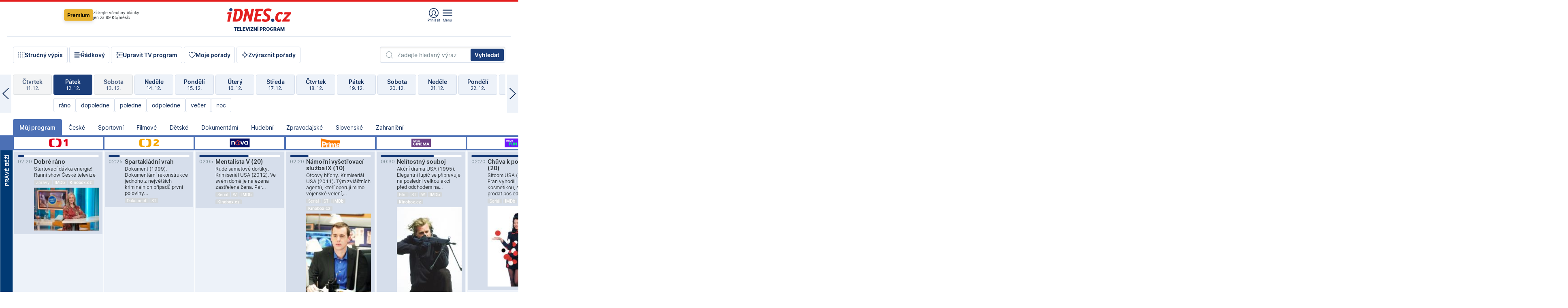

--- FILE ---
content_type: text/html; charset=windows-1250
request_url: https://tvprogram.idnes.cz/?t=detail&id=51341081
body_size: 101950
content:
<!doctype html>

<html lang="cs" class="css-d">
<head>
    
    <meta charset="windows-1250">
    <meta http-equiv="content-type" content="text/html; charset=windows-1250" >
    <meta http-equiv="cache-control" content="no-cache">
    <meta name="viewport" content="width=1030">
    <title>TV program pro v&#237;ce ne&#382; 100 TV stanic na 14 dn&#237; dop&#345;edu.</title>
    <meta name="description" property="og:description" lang="cs" content="Velk&#253; TV program obl&#237;ben&#253;ch stanic s mo&#382;nost&#237; vyhled&#225;v&#225;n&#237; podle denn&#237; doby, dn&#367; nebo slov. TV program - podrobn&#233; popisy i fotky, filmy, seri&#225;ly, sport...">
    <meta name="keywords" lang="cs" content="tv, televize, program, televizní, seriál, nova, ČT1, prima, hbo, film, discovery, ČT24, ČT2, cool, Barandov, cinema, film, stanice, satelitní, kabelové">
    <link rel="shortcut icon" href="https://1gr.cz/u/favicon/idnes.ico">
    <link rel="apple-touch-icon" href="https://1gr.cz/u/favicon/apple-touch-icon.png">
    <meta property="og:site_name" content="iDNES.cz">
    <meta property="og:type" content="website">
    <meta property="og:title" content="TV program pro v&#237;ce ne&#382; 100 TV stanic na 14 dn&#237; dop&#345;edu.">
    <meta name="image" property="og:image" content="https://1gr.cz/o/ogimage/idnes2025.jpg">
    <meta name="twitter:site" content="@idnescz">
    <meta property="fb:app_id" content="120489248467">
    <link href="https://servis.idnes.cz/rss.aspx?c=kultura" rel="alternate" type="application/rss+xml" title="RSS">
	<meta name="cXenseParse:pageclass" content="frontpage">
	<meta name="cXenseParse:qiw-typobsahu" content="home">
	<meta name="cXenseParse:qiw-subsection" content="Kultura">
	<meta name="cXenseParse:qiw-ostrov" content="kultura">
	<meta name="cXenseParse:qiw-rubrika" content="tv-program">
	<meta name="cXenseParse:qiw-vylouceni" content="redesign24" data-separator=",">





<script>var Unidata = { "exdomena": "tvprogram.idnes.cz", "ostrov": "kultura", "rubrika": "tv-program", "zobrazeni": "home", "verze": "A", "reklama": true, "timestamp": 1765589547030.0, "webtype": "full", "section": "Zpravodajství", "subSection": "Kultura", "pageType": "default", "authors": [""], "keywords": ["redesign24"], "isLogged": false, "noAd": 0, "lidskost": 199229114669959
    };
        var pp_gemius_extraparameters = new Array('content=free', 'premium=false', 'verze=A', 'webtype=full');
    
</script>



<script>   Unidata.prebidConfig = [
{"wallpaper":{"code":"wallpaper","mediaTypes":{"banner":{"sizes":[[970,310],[750,100],[728,90],[970,250],[970,210],[500,200],[300,300],[480,300],[336,280],[750,200]]}}},"750x100":{"code":"750x100","mediaTypes":{"banner":{"sizes":[[750,100],[690,100],[728,90],[300,90],[468,60],[320,50]]}}}}
    ];</script>

<script>   Unidata.biddingData = [
{"branding":true,"750x100":true,"wallpaper":true}
    ];
   
</script>

<script>window.cpexPackageConfig = {
        publisherSettingsPath: 'https://cdn.cpex.cz/settings/production/mafra.js',
    websiteSettingsPath: 'https://cdn.cpex.cz/settings/production/mafra/idnes.cz_kultura.js'
    }
    document.head.appendChild(Object.assign(document.createElement('script'), { src: `https://cdn.cpex.cz/package/cpex-package${window.location.href.indexOf('debug') > -1 ? '.js' : '.min.js'}` }));
</script>

        <script type="text/javascript" src="https://delivery.r2b2.cz/hb/mafra/kultura.idnes.cz_desktop" async></script>
<script>window.Ads = {config:{"mBrandingOffsetTop":50,"desktopTopBar":111,"vignetteCappingTime":180000,"refreshCappingTime":3000}}</script>



<style>
	@import "https://1gr.cz/css/idn4/base.css?rr=1764179992";
	@import "https://1gr.cz/css/idn4/uni.css?rr=1765551745";
	@import "https://1gr.cz/css/externi/reklama.css?rr=1761728186";
	@import "https://1gr.cz/css/idn4/portal.css?rr=1759938057";
	@import "https://1gr.cz/css/idn4/layout2.css?rr=1765457147";
	@import "https://1gr.cz/css/idn4/tvprog.css?rr=1759443322";
</style>

<script src="https://1gr.cz/js/uni/uni.js?rr=1764253092"></script>
<script src="https://1gr.cz/js/tv/2014.js?rr=1756411372"></script>




<script type="text/javascript">
        window.didomiConfig = { sdkPath: 'https://privacy.1gr.cz/', apiPath: 'https://privacy.1gr.cz/api' };
        window.Unidata = window.Unidata || {};
        window.Unidata.didomiVerze = '2';
        
    </script>
    
    <style>#didomi-notice { display: none!important; }</style>
    <script type="text/javascript">
        window.didomiEventListeners = window.didomiEventListeners || [];
        window.didomiEventListeners.push({ event: 'notice.shown', listener: function () { Didomi.notice.hide(); } });
    </script>
    
    <script src="https://1gr.cz/js/cmp/cookiewallCMP.js" async></script>
    

    <script>var adformtag = window.adformtag = window.adformtag || []; adformtag.push(function () { adformtag.setRequestParam('gdpr', '1'); });</script><script>Log.carkovacka("d=D&c=F&a=F&v=A&u=tv-program");</script><!-- G:Up kultura_tv-program-->
<!-- Gemius2013: TV program univerzal -->
<script>
if((/tech_max=[^;]*aplikace=1/.test(document.cookie)) || (/dCMP=[^;]*gemius=1/.test(document.cookie)) || !(typeof(Didomi) == "undefined" || !Didomi.getUserStatus().vendors.consent.enabled.includes(328)))
{ 
var pp_gemius_consent = true;
} else
{
var pp_gemius_use_cmp = true; 
}
if(!/(^|;)\s*nogemius=/.test(document.cookie)){
var pp_gemius_identifier = 'AkTqKCO_Yw9Ei2HHIVFcRKRursvGf6cCXnrPk.B3WE7.J7';

function gemius_pending(i) { window[i] = window[i] || function() {var x = window[i+'_pdata'] = window[i+'_pdata'] || []; x[x.length]=arguments;};};gemius_pending('gemius_hit'); gemius_pending('gemius_event'); gemius_pending('gemius_init'); gemius_pending('pp_gemius_hit'); gemius_pending('pp_gemius_event'); gemius_pending('pp_gemius_init'); (function(d,t) {try {var gt=d.createElement(t),s=d.getElementsByTagName(t)[0],l='http'+((location.protocol=='https:')?'s':''); gt.setAttribute('async','async');gt.setAttribute('defer','defer'); gt.src=l+'://spir.hit.gemius.pl/xgemius.js'; s.parentNode.insertBefore(gt,s);} catch (e) {}})(document,'script');
}
</script><!-- Analytics: kultura -->
<!-- Google Tag Manager -->
<script>
  window.dataLayer = window.dataLayer || [];
  if(MujPAS.prihlasen) dataLayer.push({'userType': 'member'});
  function gtag() { dataLayer.push(arguments); };
  gtag('consent', 'default', {
      'ad_storage': (/dCMP=[^;]*google=1/.test(document.cookie) ? 'granted' : 'denied'),
      'ad_user_data': (/dCMP=[^;]*google=1/.test(document.cookie) ? 'granted' : 'denied'),
      'analytics_storage': ((/dCMP=[^;]*mafra=\d\d1\d/.test(document.cookie)) || (typeof (Didomi) != 'undefined' && Didomi.getUserConsentStatus('publishers-Kqq3iPge', 'c:mafraas-Xd6p2mGA')) ? 'granted' : 'denied'),
      'ad_personalization': ((/dCMP=[^;]*mafra=\d1\d\d/.test(document.cookie)) || (typeof (Didomi) != 'undefined' && Didomi.getUserConsentStatus('publishers-UPqtcgaE', 'c:mafraas-Xd6p2mGA')) ? 'granted' : 'denied')  });
</script>
<noscript><iframe src="//www.googletagmanager.com/ns.html?id=GTM-WD22KH"
height="0" width="0" style="display:none;visibility:hidden"></iframe></noscript>
<script>(function(w,d,s,l,i){w[l]=w[l]||[];w[l].push({'gtm.start':
new Date().getTime(),event:'gtm.js'});var f=d.getElementsByTagName(s)[0],
j=d.createElement(s),dl=l!='dataLayer'?'&l='+l:'';j.async=true;j.src='//www.googletagmanager.com/gtm.js?id='+i+dl;f.parentNode.insertBefore(j,f);
})(window,document,'script','dataLayer','GTM-WD22KH');</script>
<!-- End Google Tag Manager -->



<script>
    consentFunction = function () {
        if (/dCMP=[^;]*piano=1/.test(document.cookie) || !(typeof (Didomi) == "undefined" || !Didomi.getUserStatus().vendors.consent.enabled.includes(412))) {
            var id = document.cookies.read("_mmid");
            var webIdCookie = document.cookies.read("\x5fwebid");
            if (id) {
                window.pdl = window.pdl || {};
                window.pdl.browserId = id;
                if (!Math.floor(Math.random() * 1000)) Log.ping(location.href, "logpiano\x5Fmmid\x5Fx1000");
            }
            else {
                Log.ping(location.href, "logpiano\x5Fnommid\x5F" + (webIdCookie ? "" : "no") + "webid" + (webIdCookie ? "\x5F" + webIdCookie[0] : ""));
            }

            if (!window.pianoLoaded) {
                window.pianoLoaded = true;
                var s = document.createElement("script");
                document.getElementsByTagName("head")[0].appendChild(s);
                s.src = "https://cdn.tinypass.com/api/tinypass.min.js";
            }
        }




        tp = window.tp || [];
        tp.push(["setAid", 'ldpllFOBpe']);
        tp.push(["setCxenseSiteId", "4732542837648372374"]);
        tp.push(["setEndpoint", 'https://buy-eu.piano.io/api/v3']);
        tp.push(["setEspEndpoint", 'https://api-esp-eu.piano.io']);
        tp.push(["setUseTinypassAccounts", false]);
        tp.push(["setUsePianoIdUserProvider", true]);
        var userState = Unidata.isLogged ? (Unidata.isSubscriber ? ["subscriber"] : ["logged"]) : ["notlogged"];
        tp.push(["setContentIsNative", Unidata.ostrov == "sdelenih"]);

        tp.push(["setCustomVariable", "premTarif", "tarif-none"]);
        tp.push(["setCustomVariable", "premFreq", "freq-none"]);
        tp.push(["setCustomVariable", "premMethod", "meth-none"]);
        tp.push(["setCustomVariable", "premAction", "act-none"]);
        tp.push(["setCustomVariable", "premDiscount", "disc-none"]);
        tp.push(["setCustomVariable", "premMkt", "mkt-0"]);
        tp.push(["setCustomVariable", "premTime", "time-morepass"]);
        tp.push(["setCustomVariable", "premTier", "_none"]);
        tp.push(["setCustomVariable", "premPrice", "0"]);
        tp.push(["setCustomVariable", "premNextPrice", "0"]);
        tp.push(["setCustomVariable", "testVerze", "verze-A"]);
        tp.push(["setCustomVariable", "webVerze", "full"]);
        tp.push(["setCustomVariable", "userState", userState]);
        tp.push(["setCustomVariable", "content", "free"]);
        tp.push(["setCustomVariable", "canonical", ""]);
        

        var setCustomParameters = {
            "qiw-premTarif": "tarif-none",    
            "aev-premTarif": "tarif-none",    
            "qiw-premFreq": "freq-none", 
            "qiw-premMethod": "meth-none", 
            "qiw-premAction": "act-none", 
            "qiw-premDiscount": "disc-none", 
            "qiw-premMkt": "mkt-0", 
            "qiw-premTime": "time-morepass", 
            "qiw-testVerze": "verze-A",
            "qiw-webVerze": "full",
            "qiw-content": "free"
        };

        window.cX = window.cX || { options: { consent: true, consentVersion: 2 } }; cX.callQueue = cX.callQueue || [];
        cX.callQueue.push(["setCustomParameters", setCustomParameters]);
        cX.callQueue.push(['setCustomParameters', { 'userState': userState }]);
        cX.callQueue.push(['setEventAttributes', { origin: 'qiw-idnes', persistedQueryId: '65782737c003a46ada22fb6a671d723069bfcc74' }]);

        var consent = (/dCMP=[^;]*piano=1/.test(document.cookie) || !(typeof (Didomi) == "undefined" || !Didomi.getUserStatus().vendors.consent.enabled.includes(412)));
        cX.callQueue.push(['setConsent', { pv: consent, segment: consent, ad: consent, recs: consent, geo: consent, device: consent }]);

        tp.push(["init", function () {
            tp.experience.init();
        }]);
    };

    consentFunction();
</script>
</head>
<body>
    
    
            
                <div class="counters">
                    
                </div>
                
                <div id="portal"><div class="iph" id="iph">
            <div id="iph-row" class="iph-row" score-box="menu2024-top">
                
                <div class="iph-logo" itemprop="publisher" itemscope itemtype="https://schema.org/Organization">
                    
                <meta itemprop="url" content="https://www.idnes.cz">
                <meta itemprop="name" content="iDNES.cz">
                <a href="https://www.idnes.cz/" title="iDNES.cz"  score-place="1" score-type="Section" score-id="idnes" itemprop="logo" itemscope itemtype="https://schema.org/ImageObject">iDNES.cz<meta itemprop="url" content="https://1gr.cz/u/loga-n4/idnes.svg"></a> </div>
                
                <div class="iph-row-in">
                    <div class="iph-prem"> 
        <a href="https://www.idnes.cz/ucet/prihlasit-premium?url=https%3A%2F%2Fwww.idnes.cz%2Fpremium%3Fzdroj%3Dtopmenu" class="btn-prem"> Premium</a>
		<p>Získejte všechny články <br> jen&nbsp;za&nbsp;99&nbsp;Kč/měsíc</p>
	</div>
                    
                    
                </div>
                <div class="iph-row-in">
                    <ul class="iph-icolist">
                        
                        <li><a href="https://www.idnes.cz/ucet/prihlasit?url=https%3a%2f%2ftvprogram.idnes.cz%2f" class="ico-login0"  score-place="1" score-type="Other" score-id="prihlasit">Přihlásit</a> <a data-js-xhr="1" href="https://www.idnes.cz/ucet" id="ico-login1" class="ico-login1" score-place="1" score-type="Other" score-id="mujucet">Můj účet</a></li>
                        
                        <li>
                            
                            <a onclick="element('iph').classes.add('iph-iphhm-visible'); element('iph').appendChild(element('iphhm-out')); element('iphhm-out').classes.add('iphhm-act');" class="ico-menu">Menu</a>
                             
                        </li>
                    </ul>
                    
                </div>
            </div>
            
            <ul class="iph-breadcrumb" id="iph-row2" score-box="menu2024-breadcrumb">
                
                <li><a href="https://tvprogram.idnes.cz"  score-place="1" score-type="Other" score-id="tv-program" title="Televizní program">Televizní program</a>
                    
                </li>
                
            </ul>
            
        </div>
        
        <script>Misc.rozdelMenu();</script>
        
        <script>Misc.iphSticky();</script><ul class="modify">
    <li class="searchfield-tv">
        

<form method="get" action="https://tvprogram.idnes.cz/hledani" id="search-tvprogram" class="naseptavac-obal naseptavac-obrazkovy">
    <div class="inp-out ico-search">
        <input type="text" id="hledej-tv" name="slovo" class="inp" placeholder="Zadejte hledaný výraz" autocomplete="off">
        <input type="submit" id="submit-tv" class="sen" value="Vyhledat">
        
    </div>
</form>
<script>Misc.naseptavac({"id":"search-tvprogram","zdroj":"/data.aspx?type=naseptavac\u0026source=tvprogram\u0026id=\u0026q={slovo}"});</script>

    </li>
    
    <li class="incomplete-false"><a href="javascript:;" class="ico-complete" onclick="TV.prepniStrucnost();"><span></span>Stručný výpis</a></li>
    <li class="incomplete-true"><a href="javascript:;" class="ico-complete" onclick="TV.prepniStrucnost();"><span></span>Úplný výpis</a></li>
    
    <li><a class="ico-rows" href="https://tvprogram.idnes.cz/?t=detail&id=51341081&set=row" onmousedown="Log.link(this,'tvprogram2015_radkovy_menu')"><span></span>Řádkový</a></li>
    
    <li><a class="ico-edit" id="tv-channel-edit" href="https://tvprogram.idnes.cz/#upravit"><span></span>Upravit TV program</a></li>
    <li><a class="ico-my" href="https://tvprogram.idnes.cz/moje-porady" onmousedown="Log.link(this,'tvprogram2015_mojeporady')"><span></span>Moje pořady</a></li>
    <li class="selection">
        <label onclick="element('assortment').classes.toggle('qblock');" class="ico-down"><span></span>Zvýraznit pořady</label>
        <div id="assortment">
            <ul>
                <li onclick="return TV.prepniZvyrazneni('zbv');"><span class="x-zbv"></span>zábava</li>
                <li onclick="return TV.prepniZvyrazneni('spr');"><span class="x-spr"></span>sport</li>
                <li onclick="return TV.prepniZvyrazneni('flm');"><span class="x-flm"></span>film</li>
                <li onclick="return TV.prepniZvyrazneni('ser');"><span class="x-ser"></span>seriál</li>
                <li onclick="return TV.prepniZvyrazneni('dkm');"><span class="x-dkm"></span>dokument</li>
                <li onclick="return TV.prepniZvyrazneni('hdb');"><span class="x-hdb"></span>hudba</li>
                <li onclick="return TV.prepniZvyrazneni('prd');"><span class="x-prd"></span>pro děti</li>
                <li onclick="return TV.prepniZvyrazneni('zpr');"><span class="x-zpr"></span>zprávy</li>
                <li onclick="return TV.prepniZvyrazneni('st');"><span class="x-st"></span>skryté titulky</li>
            </ul>
            <ul>
                <li onclick="return TV.prepniZvyrazneni('wd');"><span class="x-wd"></span>širokoúhlé</li>
                <li onclick="return TV.prepniZvyrazneni('zn');"><span class="x-zn"></span>znaková řeč</li>
                <li onclick="return TV.prepniZvyrazneni('prem');"><span class="x-prem"></span>premiéra</li>
                <li onclick="return TV.prepniZvyrazneni('live');"><span class="x-live"></span>živě</li>
                <li onclick="return TV.prepniZvyrazneni('tip');"><span class="x-tip"></span>tip</li>
                <li onclick="return TV.prepniZvyrazneni('idn');"><span class="x-idn"></span>iDNES recenze</li>
                <li onclick="return TV.prepniZvyrazneni('vid');"><span class="x-vid"></span>trailer</li>
                <li onclick="return TV.prepniZvyrazneni('mdb');"><span class="x-mdb"></span>IMDb</li>
                <li onclick="return TV.prepniZvyrazneni('kbx');"><span class="x-kbx"></span>Kinobox</li>
                <li onclick="return TV.prepniZvyrazneni();">zrušit zvýraznění</li>
            </ul>
        </div>
    </li>
    
</ul></div>
                                <div id="content" class="content">
                                    <!--reminderfcid-->
                                    
                                    
                                    
                                    <div class="timeline">
    <div class="daytoc-out">
        <div id="daytoc-levotoc" class="daytoc-prev"></div>
        <div id="daytoc-pravotoc" class="daytoc-next"></div>
        <div id="daytoc" class="daytoc">
            <ul class="list-day">
                
                <li class=" archived">
                    <a href="https://tvprogram.idnes.cz/?dt=14.11.2025" onmousedown="Log.link(this,'tvprogram2015_dny_13122025_14112025')">
                        <b>Pátek</b>
                        <i>14. 11.</i>
                    </a>
                    
                </li>
                
                <li class=" archived">
                    <a href="https://tvprogram.idnes.cz/?dt=15.11.2025" onmousedown="Log.link(this,'tvprogram2015_dny_13122025_15112025')">
                        <b>Sobota</b>
                        <i>15. 11.</i>
                    </a>
                    
                </li>
                
                <li class=" archived">
                    <a href="https://tvprogram.idnes.cz/?dt=16.11.2025" onmousedown="Log.link(this,'tvprogram2015_dny_13122025_16112025')">
                        <b>Neděle</b>
                        <i>16. 11.</i>
                    </a>
                    
                </li>
                
                <li class=" archived">
                    <a href="https://tvprogram.idnes.cz/?dt=17.11.2025" onmousedown="Log.link(this,'tvprogram2015_dny_13122025_17112025')">
                        <b>Pondělí</b>
                        <i>17. 11.</i>
                    </a>
                    
                </li>
                
                <li class=" archived">
                    <a href="https://tvprogram.idnes.cz/?dt=18.11.2025" onmousedown="Log.link(this,'tvprogram2015_dny_13122025_18112025')">
                        <b>Úterý</b>
                        <i>18. 11.</i>
                    </a>
                    
                </li>
                
                <li class=" archived">
                    <a href="https://tvprogram.idnes.cz/?dt=19.11.2025" onmousedown="Log.link(this,'tvprogram2015_dny_13122025_19112025')">
                        <b>Středa</b>
                        <i>19. 11.</i>
                    </a>
                    
                </li>
                
                <li class=" archived">
                    <a href="https://tvprogram.idnes.cz/?dt=20.11.2025" onmousedown="Log.link(this,'tvprogram2015_dny_13122025_20112025')">
                        <b>Čtvrtek</b>
                        <i>20. 11.</i>
                    </a>
                    
                </li>
                
                <li class=" archived">
                    <a href="https://tvprogram.idnes.cz/?dt=21.11.2025" onmousedown="Log.link(this,'tvprogram2015_dny_13122025_21112025')">
                        <b>Pátek</b>
                        <i>21. 11.</i>
                    </a>
                    
                </li>
                
                <li class=" archived">
                    <a href="https://tvprogram.idnes.cz/?dt=22.11.2025" onmousedown="Log.link(this,'tvprogram2015_dny_13122025_22112025')">
                        <b>Sobota</b>
                        <i>22. 11.</i>
                    </a>
                    
                </li>
                
                <li class=" archived">
                    <a href="https://tvprogram.idnes.cz/?dt=23.11.2025" onmousedown="Log.link(this,'tvprogram2015_dny_13122025_23112025')">
                        <b>Neděle</b>
                        <i>23. 11.</i>
                    </a>
                    
                </li>
                
                <li class=" archived">
                    <a href="https://tvprogram.idnes.cz/?dt=24.11.2025" onmousedown="Log.link(this,'tvprogram2015_dny_13122025_24112025')">
                        <b>Pondělí</b>
                        <i>24. 11.</i>
                    </a>
                    
                </li>
                
                <li class=" archived">
                    <a href="https://tvprogram.idnes.cz/?dt=25.11.2025" onmousedown="Log.link(this,'tvprogram2015_dny_13122025_25112025')">
                        <b>Úterý</b>
                        <i>25. 11.</i>
                    </a>
                    
                </li>
                
                <li class=" archived">
                    <a href="https://tvprogram.idnes.cz/?dt=26.11.2025" onmousedown="Log.link(this,'tvprogram2015_dny_13122025_26112025')">
                        <b>Středa</b>
                        <i>26. 11.</i>
                    </a>
                    
                </li>
                
                <li class=" archived">
                    <a href="https://tvprogram.idnes.cz/?dt=27.11.2025" onmousedown="Log.link(this,'tvprogram2015_dny_13122025_27112025')">
                        <b>Čtvrtek</b>
                        <i>27. 11.</i>
                    </a>
                    
                </li>
                
                <li class=" archived">
                    <a href="https://tvprogram.idnes.cz/?dt=28.11.2025" onmousedown="Log.link(this,'tvprogram2015_dny_13122025_28112025')">
                        <b>Pátek</b>
                        <i>28. 11.</i>
                    </a>
                    
                </li>
                
                <li class=" archived">
                    <a href="https://tvprogram.idnes.cz/?dt=29.11.2025" onmousedown="Log.link(this,'tvprogram2015_dny_13122025_29112025')">
                        <b>Sobota</b>
                        <i>29. 11.</i>
                    </a>
                    
                </li>
                
                <li class=" archived">
                    <a href="https://tvprogram.idnes.cz/?dt=30.11.2025" onmousedown="Log.link(this,'tvprogram2015_dny_13122025_30112025')">
                        <b>Neděle</b>
                        <i>30. 11.</i>
                    </a>
                    
                </li>
                
                <li class=" archived">
                    <a href="https://tvprogram.idnes.cz/?dt=1.12.2025" onmousedown="Log.link(this,'tvprogram2015_dny_13122025_01122025')">
                        <b>Pondělí</b>
                        <i>1. 12.</i>
                    </a>
                    
                </li>
                
                <li class=" archived">
                    <a href="https://tvprogram.idnes.cz/?dt=2.12.2025" onmousedown="Log.link(this,'tvprogram2015_dny_13122025_02122025')">
                        <b>Úterý</b>
                        <i>2. 12.</i>
                    </a>
                    
                </li>
                
                <li class=" archived">
                    <a href="https://tvprogram.idnes.cz/?dt=3.12.2025" onmousedown="Log.link(this,'tvprogram2015_dny_13122025_03122025')">
                        <b>Středa</b>
                        <i>3. 12.</i>
                    </a>
                    
                </li>
                
                <li class=" archived">
                    <a href="https://tvprogram.idnes.cz/?dt=4.12.2025" onmousedown="Log.link(this,'tvprogram2015_dny_13122025_04122025')">
                        <b>Čtvrtek</b>
                        <i>4. 12.</i>
                    </a>
                    
                </li>
                
                <li class=" archived">
                    <a href="https://tvprogram.idnes.cz/?dt=5.12.2025" onmousedown="Log.link(this,'tvprogram2015_dny_13122025_05122025')">
                        <b>Pátek</b>
                        <i>5. 12.</i>
                    </a>
                    
                </li>
                
                <li class=" archived">
                    <a href="https://tvprogram.idnes.cz/?dt=6.12.2025" onmousedown="Log.link(this,'tvprogram2015_dny_13122025_06122025')">
                        <b>Sobota</b>
                        <i>6. 12.</i>
                    </a>
                    
                </li>
                
                <li class=" archived">
                    <a href="https://tvprogram.idnes.cz/?dt=7.12.2025" onmousedown="Log.link(this,'tvprogram2015_dny_13122025_07122025')">
                        <b>Neděle</b>
                        <i>7. 12.</i>
                    </a>
                    
                </li>
                
                <li class=" archived">
                    <a href="https://tvprogram.idnes.cz/?dt=8.12.2025" onmousedown="Log.link(this,'tvprogram2015_dny_13122025_08122025')">
                        <b>Pondělí</b>
                        <i>8. 12.</i>
                    </a>
                    
                </li>
                
                <li class=" archived">
                    <a href="https://tvprogram.idnes.cz/?dt=9.12.2025" onmousedown="Log.link(this,'tvprogram2015_dny_13122025_09122025')">
                        <b>Úterý</b>
                        <i>9. 12.</i>
                    </a>
                    
                </li>
                
                <li class=" archived">
                    <a href="https://tvprogram.idnes.cz/?dt=10.12.2025" onmousedown="Log.link(this,'tvprogram2015_dny_13122025_10122025')">
                        <b>Středa</b>
                        <i>10. 12.</i>
                    </a>
                    
                </li>
                
                <li class=" archived">
                    <a href="https://tvprogram.idnes.cz/?dt=11.12.2025" onmousedown="Log.link(this,'tvprogram2015_dny_13122025_11122025')">
                        <b>Čtvrtek</b>
                        <i>11. 12.</i>
                    </a>
                    
                </li>
                
                <li class="act archived">
                    <a href="https://tvprogram.idnes.cz/?dt=12.12.2025" onmousedown="Log.link(this,'tvprogram2015_dny_13122025_12122025')">
                        <b>Pátek</b>
                        <i>12. 12.</i>
                    </a>
                    
                    <div>
                        <a onclick="return TV.najedCas(5)" href="javascript:;"><i>ráno</i></a>
                        <a onclick="return TV.najedCas(9)" href="javascript:;"><i>dopoledne</i></a>
                        <a onclick="return TV.najedCas(12)" href="javascript:;"><i>poledne</i></a>
                        <a onclick="return TV.najedCas(16)" href="javascript:;"><i>odpoledne</i></a>
                        <a onclick="return TV.najedCas(20)" href="javascript:;"><i>večer</i></a>
                        <a onclick="return TV.najedCas(24)" href="javascript:;"><i>noc</i></a>
                    </div>
                    
                </li>
                
                <li class=" archived">
                    <a href="https://tvprogram.idnes.cz/?dt=13.12.2025" onmousedown="Log.link(this,'tvprogram2015_dny_13122025_13122025')">
                        <b>Sobota</b>
                        <i>13. 12.</i>
                    </a>
                    
                </li>
                
                <li class="">
                    <a href="https://tvprogram.idnes.cz/?dt=14.12.2025" onmousedown="Log.link(this,'tvprogram2015_dny_13122025_14122025')">
                        <b>Neděle</b>
                        <i>14. 12.</i>
                    </a>
                    
                </li>
                
                <li class="">
                    <a href="https://tvprogram.idnes.cz/?dt=15.12.2025" onmousedown="Log.link(this,'tvprogram2015_dny_13122025_15122025')">
                        <b>Pondělí</b>
                        <i>15. 12.</i>
                    </a>
                    
                </li>
                
                <li class="">
                    <a href="https://tvprogram.idnes.cz/?dt=16.12.2025" onmousedown="Log.link(this,'tvprogram2015_dny_13122025_16122025')">
                        <b>Úterý</b>
                        <i>16. 12.</i>
                    </a>
                    
                </li>
                
                <li class="">
                    <a href="https://tvprogram.idnes.cz/?dt=17.12.2025" onmousedown="Log.link(this,'tvprogram2015_dny_13122025_17122025')">
                        <b>Středa</b>
                        <i>17. 12.</i>
                    </a>
                    
                </li>
                
                <li class="">
                    <a href="https://tvprogram.idnes.cz/?dt=18.12.2025" onmousedown="Log.link(this,'tvprogram2015_dny_13122025_18122025')">
                        <b>Čtvrtek</b>
                        <i>18. 12.</i>
                    </a>
                    
                </li>
                
                <li class="">
                    <a href="https://tvprogram.idnes.cz/?dt=19.12.2025" onmousedown="Log.link(this,'tvprogram2015_dny_13122025_19122025')">
                        <b>Pátek</b>
                        <i>19. 12.</i>
                    </a>
                    
                </li>
                
                <li class="">
                    <a href="https://tvprogram.idnes.cz/?dt=20.12.2025" onmousedown="Log.link(this,'tvprogram2015_dny_13122025_20122025')">
                        <b>Sobota</b>
                        <i>20. 12.</i>
                    </a>
                    
                </li>
                
                <li class="">
                    <a href="https://tvprogram.idnes.cz/?dt=21.12.2025" onmousedown="Log.link(this,'tvprogram2015_dny_13122025_21122025')">
                        <b>Neděle</b>
                        <i>21. 12.</i>
                    </a>
                    
                </li>
                
                <li class=" second">
                    <a href="https://tvprogram.idnes.cz/?dt=22.12.2025" onmousedown="Log.link(this,'tvprogram2015_dny_13122025_22122025')">
                        <b>Pondělí</b>
                        <i>22. 12.</i>
                    </a>
                    
                </li>
                
                <li class=" second">
                    <a href="https://tvprogram.idnes.cz/?dt=23.12.2025" onmousedown="Log.link(this,'tvprogram2015_dny_13122025_23122025')">
                        <b>Úterý</b>
                        <i>23. 12.</i>
                    </a>
                    
                </li>
                
                <li class=" second">
                    <a href="https://tvprogram.idnes.cz/?dt=24.12.2025" onmousedown="Log.link(this,'tvprogram2015_dny_13122025_24122025')">
                        <b>Středa</b>
                        <i>24. 12.</i>
                    </a>
                    
                </li>
                
                <li class=" second">
                    <a href="https://tvprogram.idnes.cz/?dt=25.12.2025" onmousedown="Log.link(this,'tvprogram2015_dny_13122025_25122025')">
                        <b>Čtvrtek</b>
                        <i>25. 12.</i>
                    </a>
                    
                </li>
                
                <li class=" second">
                    <a href="https://tvprogram.idnes.cz/?dt=26.12.2025" onmousedown="Log.link(this,'tvprogram2015_dny_13122025_26122025')">
                        <b>Pátek</b>
                        <i>26. 12.</i>
                    </a>
                    
                </li>
                
            </ul>
        </div>
        <script>Misc.kolotoc({ id: "daytoc", doprava: "daytoc-pravotoc", doleva: "daytoc-levotoc", start: 27, konecny: true });</script>
    </div>
</div>
<!--reminderfcid-->

<div id="tv-fix" class="header-normal">
    <ul class="tv-sel">
      <li class="act"><a href="https://tvprogram.idnes.cz/" onmousedown="Log.link(this,'tvprogram2015_kategorie_mojeporady')"><i>Můj program</i></a></li>
      
      <li><a href="https://tvprogram.idnes.cz/ceske" onmousedown="Log.link(this,'tvprogram2015_kategorie_ceske')"><i>České</i></a></li>
      
      <li><a href="https://tvprogram.idnes.cz/sportovni" onmousedown="Log.link(this,'tvprogram2015_kategorie_sport')"><i>Sportovní</i></a></li>
      
      <li><a href="https://tvprogram.idnes.cz/filmove" onmousedown="Log.link(this,'tvprogram2015_kategorie_film')"><i>Filmové</i></a></li>
      
      <li><a href="https://tvprogram.idnes.cz/detske" onmousedown="Log.link(this,'tvprogram2015_kategorie_detske')"><i>Dětské</i></a></li>
      
      <li><a href="https://tvprogram.idnes.cz/dokumentarni" onmousedown="Log.link(this,'tvprogram2015_kategorie_dokumenty')"><i>Dokumentární</i></a></li>
      
      <li><a href="https://tvprogram.idnes.cz/hudebni" onmousedown="Log.link(this,'tvprogram2015_kategorie_hudebni')"><i>Hudební</i></a></li>
      
      <li><a href="https://tvprogram.idnes.cz/zpravodajske" onmousedown="Log.link(this,'tvprogram2015_kategorie_zpravy')"><i>Zpravodajské</i></a></li>
      
      <li><a href="https://tvprogram.idnes.cz/slovenske" onmousedown="Log.link(this,'tvprogram2015_kategorie_slovenske')"><i>Slovenské</i></a></li>
      
      <li><a href="https://tvprogram.idnes.cz/zahranicni" onmousedown="Log.link(this,'tvprogram2015_kategorie_zahranicni')"><i>Zahraniční</i></a></li>
      
    </ul>
    <div class="tv-main-out" id="tv-wrapper">
            <table class="tv-main" id="tv-table">
                <thead id="tv-channels" class=" editable" style="width: 327em">
                    <tr>
                        <th class="col-time"></th>
                        
                        <th>
                            
                            <img class="tvlogo" src="https://1gr.cz/o/televize/loga-m/ct-1.png" title="ČT1" alt="ČT1" data-channel="1">
                        </th>
                        
                        <th>
                            
                            <img class="tvlogo" src="https://1gr.cz/o/televize/loga-m/ct-2.png" title="ČT2" alt="ČT2" data-channel="2">
                        </th>
                        
                        <th>
                            
                            <img class="tvlogo" src="https://1gr.cz/o/televize/loga-m/nova.png" title="Nova" alt="Nova" data-channel="3">
                        </th>
                        
                        <th>
                            
                            <img class="tvlogo" src="https://1gr.cz/o/televize/loga-m/prima.png" title="Prima" alt="Prima" data-channel="4">
                        </th>
                        
                        <th>
                            
                            <img class="tvlogo" src="https://1gr.cz/o/televize/loga-m/nova-cinema.png" title="Nova Cinema" alt="Nova Cinema" data-channel="78">
                        </th>
                        
                        <th>
                            
                            <img class="tvlogo" src="https://1gr.cz/o/televize/loga-m/nova-fun.png" title="Nova Fun" alt="Nova Fun" data-channel="560">
                        </th>
                        
                        <th>
                            
                            <img class="tvlogo" src="https://1gr.cz/o/televize/loga-m/nova-action.png" title="Nova Action" alt="Nova Action" data-channel="558">
                        </th>
                        
                        <th>
                            
                            <img class="tvlogo" src="https://1gr.cz/o/televize/loga-m/nova-krimi.png" title="Nova Krimi" alt="Nova Krimi" data-channel="559">
                        </th>
                        
                        <th>
                            
                            <img class="tvlogo" src="https://1gr.cz/o/televize/loga-m/prima-cool.png" title="Prima COOL" alt="Prima COOL" data-channel="92">
                        </th>
                        
                        <th>
                            
                            <img class="tvlogo" src="https://1gr.cz/o/televize/loga-m/prima-love.png" title="Prima LOVE" alt="Prima LOVE" data-channel="226">
                        </th>
                        
                        <th>
                            
                            <img class="tvlogo" src="https://1gr.cz/o/televize/loga-m/prima-zoom.png" title="Prima ZOOM" alt="Prima ZOOM" data-channel="331">
                        </th>
                        
                        <th>
                            
                            <img class="tvlogo" src="https://1gr.cz/o/televize/loga-m/prima-max.png" title="Prima MAX" alt="Prima MAX" data-channel="474">
                        </th>
                        
                        <th>
                            
                            <img class="tvlogo" src="https://1gr.cz/o/televize/loga-m/barrandov.png" title="Barrandov" alt="Barrandov" data-channel="89">
                        </th>
                        
                        <th>
                            
                            <img class="tvlogo" src="https://1gr.cz/o/televize/loga-m/ct-4-sport.png" title="ČT sport" alt="ČT sport" data-channel="18">
                        </th>
                        
                        <th>
                            
                            <img class="tvlogo" src="https://1gr.cz/o/televize/loga-m/ct-24.png" title="ČT24" alt="ČT24" data-channel="24">
                        </th>
                        
                        <th>
                            
                            <img class="tvlogo" src="https://1gr.cz/o/televize/loga-m/ocko.png" title="Óčko" alt="Óčko" data-channel="19">
                        </th>
                        
                        <th>
                            
                            <img class="tvlogo" src="https://1gr.cz/o/televize/loga-m/ct-art.png" title="ČT art" alt="ČT art" data-channel="95">
                        </th>
                        
                        <th class="col-time"></th>
                    </tr>
                </thead>
                <tbody>
                    
                    <tr id="current" class="current">
                        <td class="col-time col-time-current"><u></u></td>
                        
                        <td><a class=" past now" data-channel="1" data-show="98667406" data-series="140136" data-start="1580" data-length="155" href="https://tvprogram.idnes.cz/ct-1/pa-02.20-dobre-rano.id98667406-s140136"><div class="x-zpr x-mdb x-kbx"><u class="zizalka"><u style="width:8%;"></u></u><h3>Dobré ráno</h3><small>02:20</small><p>Startovací dávka energie! Ranní show České televize</p><p><i class="x-zpr"></i><i class="x-mdb"></i><i class="x-kbx"></i></p> <img width="143" src="//1gr.cz/data/tvprogram/images/prev/1/98667406/26085503.jpg" alt="Dobré ráno" class="imgal"></div></a></td>
                        
                        <td><a class=" past now" data-channel="2" data-show="98667648" data-series="0" data-start="1585" data-length="55" href="https://tvprogram.idnes.cz/ct-2/pa-02.25-spartakiadni-vrah.id98667648"><div class="x-dkm x-st"><u class="zizalka"><u style="width:14%;"></u></u><h3>Spartakiádní vrah</h3><small>02:25</small><p>Dokument (1999). Dokumentární rekonstrukce jednoho z největších kriminálních případů první poloviny...</p><p><i class="x-dkm"></i><i class="x-st"></i></p> </div></a></td>
                        
                        <td><a class=" past now" data-channel="3" data-show="98665652" data-series="134355" data-start="1565" data-length="45" href="https://tvprogram.idnes.cz/nova/pa-02.05-mentalista-v-20.id98665652-s134355"><div class="x-ser x-wd x-mdb x-kbx"><u class="zizalka"><u style="width:61%;"></u></u><h3>Mentalista V (20)</h3><small>02:05</small><p>Rudé sametové dortíky. Krimiseriál USA (2012). Ve svém domě je nalezena zastřelená žena. Pár...</p><p><i class="x-ser"></i><i class="x-wd"></i><i class="x-mdb"></i><i class="x-kbx"></i></p> </div></a></td>
                        
                        <td><a class=" past now" data-channel="4" data-show="98630681" data-series="209401" data-start="1580" data-length="55" href="https://tvprogram.idnes.cz/prima/pa-02.20-namorni-vysetrovaci-sluzba-ix-10.id98630681-s209401"><div class="x-ser x-st x-mdb x-kbx"><u class="zizalka"><u style="width:23%;"></u></u><h3>Námořní vyšetřovací služba IX (10)</h3><small>02:20</small><p>Otcovy hříchy. Krimiseriál USA (2011). Tým zvláštních agentů, kteří operují mimo vojenské velení,...</p><p><i class="x-ser"></i><i class="x-st"></i><i class="x-mdb"></i><i class="x-kbx"></i></p> <img width="143" src="//1gr.cz/data/tvprogram/images/prev/4/98630681/26086966.jpg" alt="Námořní vyšetřovací služba IX (10)" class="imgal"></div></a></td>
                        
                        <td><a class=" past now" data-channel="78" data-show="99340877" data-series="0" data-start="1470" data-length="185" href="https://tvprogram.idnes.cz/nova-cinema/pa-00.30-nelitostny-souboj.id99340877"><div class="x-flm x-st x-wd x-mdb x-kbx"><u class="zizalka"><u style="width:66%;"></u></u><h3>Nelítostný souboj</h3><small>00:30</small><p>Akční drama USA (1995). Elegantní lupič se připravuje na poslední velkou akci před odchodem na...</p><p><i class="x-flm"></i><i class="x-st"></i><i class="x-wd"></i><i class="x-mdb"></i><i class="x-kbx"></i></p> <img width="143" src="//1gr.cz/data/tvprogram/images/prev/78/99340877/26182123.jpg" alt="Nelítostný souboj" class="imgal"></div></a></td>
                        
                        <td><a class=" past now" data-channel="560" data-show="98666295" data-series="274173" data-start="1580" data-length="20" href="https://tvprogram.idnes.cz/nova-fun/pa-02.20-chuva-k-pohledani-20.id98666295-s274173"><div class="x-ser x-mdb x-kbx"><u class="zizalka"><u style="width:62%;"></u></u><h3>Chůva k pohledání (20)</h3><small>02:20</small><p>Sitcom USA (1993). Když Fran vyhodili z obchodu s kosmetikou, snažila se prodat poslední make-up....</p><p><i class="x-ser"></i><i class="x-mdb"></i><i class="x-kbx"></i></p> <img width="143" src="//1gr.cz/data/tvprogram/images/prev/560/98666295/26093140.jpg" alt="Chůva k pohledání (20)" class="imgal"></div></a></td>
                        
                        <td><a class=" past now" data-channel="558" data-show="98665891" data-series="242861" data-start="1590" data-length="35" href="https://tvprogram.idnes.cz/nova-action/pa-02.30-strazci-hranic-australie-xvii-5.id98665891-s242861"><div class="x-zbv"><u class="zizalka"><u style="width:7%;"></u></u><h3>Strážci hranic: Austrálie XVII (5)</h3><small>02:30</small><p>Reality show Austr. (2017). Pašeráci drog, ilegální imigranti, potenciální teroristé, ale také...</p><p><i class="x-zbv"></i></p> </div></a></td>
                        
                        <td><a class=" past now" data-channel="559" data-show="98666514" data-series="278860" data-start="1580" data-length="40" href="https://tvprogram.idnes.cz/nova-krimi/pa-02.20-medium-v-7.id98666514-s278860"><div class="x-ser x-st x-wd x-mdb x-kbx"><u class="zizalka"><u style="width:31%;"></u></u><h3>Médium V (7)</h3><small>02:20</small><p>Nutné zlo. Krimiseriál USA (2009). Nadpřirozené schopnosti Allison DuBoisové přestaly být přísně...</p><p><i class="x-ser"></i><i class="x-st"></i><i class="x-wd"></i><i class="x-mdb"></i><i class="x-kbx"></i></p> </div></a></td>
                        
                        <td><a class=" past now" data-channel="92" data-show="98631574" data-series="313046" data-start="1585" data-length="26" href="https://tvprogram.idnes.cz/prima-cool/pa-02.25-griffinovi-vi-12.id98631574-s313046"><div class="x-ser x-st x-mdb x-kbx"><u class="zizalka"><u style="width:29%;"></u></u><h3>Griffinovi VI (12)</h3><small>02:25</small><p>Letiště ’07. Animovaný seriál USA (2007). Quagmire je vyhozen z místa, protože jeho vinou málem...</p><p><i class="x-ser"></i><i class="x-st"></i><i class="x-mdb"></i><i class="x-kbx"></i></p> </div></a></td>
                        
                        <td><a class=" past now" data-channel="226" data-show="98632259" data-series="318096" data-start="1585" data-length="55" href="https://tvprogram.idnes.cz/prima-love/pa-02.25-rodinna-tajemstvi-36.id98632259-s318096"><div class="x-ser x-mdb x-kbx"><u class="zizalka"><u style="width:14%;"></u></u><h3>Rodinná tajemství (36)</h3><small>02:25</small><p>Loď se potápí. Romantický seriál Tur. (2023-2024). Aslan pochází z vlivného rodu s temnou...</p><p><i class="x-ser"></i><i class="x-mdb"></i><i class="x-kbx"></i></p> </div></a></td>
                        
                        <td><a class=" past now" data-channel="331" data-show="98633457" data-series="310053" data-start="1545" data-length="65" href="https://tvprogram.idnes.cz/prima-zoom/pa-01.45-vyjimecne-projekty-iii-5.id98633457-s310053"><div class="x-dkm"><u class="zizalka"><u style="width:73%;"></u></u><h3>Výjimečné projekty III (5)</h3><small>01:45</small><p>Mega jeřáb. Dokument N (2022). Poznejte pozadí vzniku výjimečných strojů. Ať už jsou to traktory,...</p><p><i class="x-dkm"></i></p> </div></a></td>
                        
                        <td><a class=" past now" data-channel="474" data-show="98632540" data-series="0" data-start="1450" data-length="145" href="https://tvprogram.idnes.cz/prima-max/pa-00.10-milionar-z-chatrce.id98632540"><div class="x-flm x-idn x-mdb x-kbx"><u class="zizalka"><u style="width:98%;"></u></u><h3>Milionář z chatrče</h3><small>00:10</small><p>Drama Fr./VB/USA (2008). Džamal Malik, který je rád, že umí číst, se dostal do finále indické verze...</p><p><i class="x-flm"></i><i class="x-idn"></i><i class="x-mdb"></i><i class="x-kbx"></i></p> <img width="143" src="//1gr.cz/data/tvprogram/images/prev/474/98632540/26090828.jpg" alt="Milionář z chatrče" class="imgal"></div></a></td>
                        
                        <td><a class=" past now" data-channel="89" data-show="98634136" data-series="148792" data-start="1560" data-length="50" href="https://tvprogram.idnes.cz/barrandov/pa-02.00-na-plac.id98634136-s148792"><div class="x-st"><u class="zizalka"><u style="width:65%;"></u></u><h3>Na plac!</h3><small>02:00</small><p>Šance pro herce z ulice</p><p><i class="x-st"></i></p> <img width="143" src="//1gr.cz/data/tvprogram/images/prev/89/98634136/26088544.jpg" alt="Na plac!" class="imgal"></div></a></td>
                        
                        <td><a class=" past now" data-channel="18" data-show="98668198" data-series="0" data-start="1550" data-length="105" href="https://tvprogram.idnes.cz/ct-4-sport/pa-01.50-biatlon-sp-v-biatlonu-2025-2026.id98668198"><div class="x-spr x-st x-wd"><u class="zizalka"><u style="width:40%;"></u></u><h3>Biatlon: SP v biatlonu 2025/2026</h3><small>01:50</small><p>SP Rakousko. Záznam sprintu žen na světovém poháru v Hochfilzenu (100 min)</p><p><i class="x-spr"></i><i class="x-st"></i><i class="x-wd"></i></p> </div></a></td>
                        
                        <td><a class=" past now" data-channel="24" data-show="98667981" data-series="162518" data-start="1570" data-length="24" href="https://tvprogram.idnes.cz/ct-24/pa-02.10-studio-ct24.id98667981-s162518"><div class="x-zpr x-st"><u class="zizalka"><u style="width:94%;"></u></u><h3>Studio ČT24</h3><small>02:10</small><p>Aktuální rozhovory na aktuální témata v ČR i ve světě</p><p><i class="x-zpr"></i><i class="x-st"></i></p> </div></a></td>
                        
                        <td><a class=" past now" data-channel="19" data-show="98851605" data-series="205133" data-start="1380" data-length="420" href="https://tvprogram.idnes.cz/ocko/pa-23.00-party-ride.id98851605-s205133"><div class="x-hdb"><u class="zizalka"><u style="width:51%;"></u></u><h3>Party ride</h3><small>23:00</small><p>Dance music na noční mejdan</p><p><i class="x-hdb"></i></p> <img width="143" src="//1gr.cz/data/tvprogram/images/prev/19/98851605/26087366.jpg" alt="Party ride" class="imgal"></div></a></td>
                        
                        <td><a class=" past now" data-channel="95" data-show="98667210" data-series="179437" data-start="1580" data-length="125" href="https://tvprogram.idnes.cz/ct-art/pa-02.20-tecka-patecni-noci.id98667210-s179437"><div class="x-zbv x-st"><u class="zizalka"><u style="width:10%;"></u></u><h3>Tečka páteční noci</h3><small>02:20</small><p>Marek Hlavica uvádí kontaktní pořad pro všechny, kteří se rozhodli zůstat v pátek doma. Účinkují:...</p><p><i class="x-zbv"></i><i class="x-st"></i></p> </div></a></td>
                        
                        <td class="col-time col-time-current"><u></u></td>
                    </tr>
                    
                    <tr id="t00" class="past" >
                        <td class="col-time col-time-0"><u id="h00"></u></td>
                        
                        <td><a class=" past" data-channel="1" data-show="98667366" data-series="36" data-start="0" data-length="25" href="https://tvprogram.idnes.cz/ct-1/ct-00.00-az-kviz.id98667366-s36"><div class="x-zbv x-st"><h3>AZ-kvíz</h3><small>00:00</small><p>Soutěž pro každého</p><p><i class="x-zbv"></i><i class="x-st"></i></p> <img width="143" src="//1gr.cz/data/tvprogram/images/prev/1/98667366/26076326.jpg" alt="AZ-kvíz" class="imgal"></div></a><a class=" past" data-channel="1" data-show="98667367" data-series="144887" data-start="25" data-length="30" href="https://tvprogram.idnes.cz/ct-1/ct-00.25-bananove-rybicky.id98667367-s144887"><div class="x-zbv x-st"><h3>Banánové rybičky</h3><small>00:25</small><p>Talk show (2007). Zábavná talk show Haliny Pawlowské, tentokrát na téma „happyend“. Spoluúčinkují:...</p><p><i class="x-zbv"></i><i class="x-st"></i></p> </div></a><a class=" past" data-channel="1" data-show="98806284" data-series="59" data-start="55" data-length="20" href="https://tvprogram.idnes.cz/ct-1/ct-00.55-chalupa-je-hra.id98806284-s59"><div class="x-zbv x-st"><h3>Chalupa je hra</h3><small>00:55</small><p>Z hlíny se dá postavit ledacos. Magazín nejen pro chataře a chalupáře</p><p><i class="x-zbv"></i><i class="x-st"></i></p> </div></a><a class=" past" data-channel="1" data-show="98667369" data-series="144897" data-start="75" data-length="30" href="https://tvprogram.idnes.cz/ct-1/ct-01.15-bydleni-je-hra.id98667369-s144897"><div class="x-zbv x-st"><h3>Bydlení je hra</h3><small>01:15</small><p>Luxusní ložnice pro dámu. Magazín o kultuře bydlení</p><p><i class="x-zbv"></i><i class="x-st"></i></p> </div></a><a class=" past" data-channel="1" data-show="98806285" data-series="144890" data-start="105" data-length="30" href="https://tvprogram.idnes.cz/ct-1/ct-01.45-zahrada-je-hra.id98806285-s144890"><div class="x-zbv x-st"><h3>Zahrada je hra</h3><small>01:45</small><p>Magazín (2006). Nevyhazujte kámen ze staré skalky! Postavte si kamennou věž</p><p><i class="x-zbv"></i><i class="x-st"></i></p> <img width="143" src="//1gr.cz/data/tvprogram/images/prev/1/98806285/26076341.jpg" alt="Zahrada je hra" class="imgal"></div></a><a class=" past" data-channel="1" data-show="98667371" data-series="140136" data-start="135" data-length="150" href="https://tvprogram.idnes.cz/ct-1/ct-02.15-dobre-rano.id98667371-s140136"><div class="x-zpr x-mdb x-kbx"><h3>Dobré ráno</h3><small>02:15</small><p>Startovací dávka energie! Ranní show České televize</p><p><i class="x-zpr"></i><i class="x-mdb"></i><i class="x-kbx"></i></p> <img width="143" src="//1gr.cz/data/tvprogram/images/prev/1/98667371/26076352.jpg" alt="Dobré ráno" class="imgal"></div></a><a class=" past" data-channel="1" data-show="98667372" data-series="207099" data-start="285" data-length="14" href="https://tvprogram.idnes.cz/ct-1/ct-04.45-hobby-nasi-doby.id98667372-s207099"><div class="x-zbv x-st"><h3>Hobby naší doby</h3><small>04:45</small><p>Jiřina Bohdalová v půlhodince inspirací a zajímavostí pro volný čas</p><p><i class="x-zbv"></i><i class="x-st"></i></p> <img width="143" src="//1gr.cz/data/tvprogram/images/prev/1/98667372/26076355.jpg" alt="Hobby naší doby" class="imgal"></div></a></td>
                        
                        <td><a class=" past" data-channel="2" data-show="98667611" data-series="294325" data-start="45" data-length="55" href="https://tvprogram.idnes.cz/ct-2/ct-00.45-starobyle-stavby-ii.id98667611-s294325"><div class="x-dkm x-st"><h3>Starobylé stavby II</h3><small>00:45</small><p>Tádž Mahal. Dokument Fr. Je symbolem dokonalosti. Jedinečné mauzoleum je výrazem nesmrtelné lásky...</p><p><i class="x-dkm"></i><i class="x-st"></i></p> <img width="143" src="//1gr.cz/data/tvprogram/images/prev/2/98667611/26076586.jpg" alt="Starobylé stavby II" class="imgal"></div></a><a class=" past" data-channel="2" data-show="98667612" data-series="0" data-start="100" data-length="55" href="https://tvprogram.idnes.cz/ct-2/ct-01.40-tatove-v-rolich-matek.id98667612"><div class="x-dkm x-st"><h3>Tátové v rolích matek</h3><small>01:40</small><p>Dokument N. Co se stane s muži, když se stanou otci? Jak se mění psychicky a fyzicky během...</p><p><i class="x-dkm"></i><i class="x-st"></i></p> <img width="143" src="//1gr.cz/data/tvprogram/images/prev/2/98667612/26076599.jpg" alt="Tátové v rolích matek" class="imgal"></div></a><a class=" past" data-channel="2" data-show="98667613" data-series="171733" data-start="155" data-length="30" href="https://tvprogram.idnes.cz/ct-2/ct-02.35-na-hranici-tradic.id98667613-s171733"><div class="x-dkm x-st"><h3>Na hranici tradic</h3><small>02:35</small><p>Za zvukem valašského dřeva. Dokument (2011). Na Velký pátek rozezní několik valašských údolí rachot...</p><p><i class="x-dkm"></i><i class="x-st"></i></p> </div></a><a class=" past" data-channel="2" data-show="98667614" data-series="147785" data-start="185" data-length="25" href="https://tvprogram.idnes.cz/ct-2/ct-03.05-divocina-bez-hranic.id98667614-s147785"><div class="x-dkm x-st"><h3>Divočina bez hranic</h3><small>03:05</small><p>Nationalpark Sächsische Schweiz. Dokument (2012). S Tomášem Kočkem Saským Švýcarskem po malířské...</p><p><i class="x-dkm"></i><i class="x-st"></i></p> <img width="143" src="//1gr.cz/data/tvprogram/images/prev/2/98667614/26076605.jpg" alt="Divočina bez hranic" class="imgal"></div></a><a class=" past" data-channel="2" data-show="98748596" data-series="0" data-start="210" data-length="25" href="https://tvprogram.idnes.cz/ct-2/ct-03.30-tajemstvi-cinarovy-dilny.id98748596"><div class="x-st"><h3>Tajemství cínařovy dílny</h3><small>03:30</small><p>Umění tvorby z cínu je známé přes pět tisíc let a v Čechách má více než sedmisetletou tradici.</p><p><i class="x-st"></i></p> </div></a><a class=" past" data-channel="2" data-show="98667616" data-series="144911" data-start="235" data-length="30" href="https://tvprogram.idnes.cz/ct-2/ct-03.55-nedej-se.id98667616-s144911"><div class="x-dkm x-st x-mdb x-kbx"><h3>Nedej se</h3><small>03:55</small><p>Návrat orla skalního. Dokument ČR (2013). Díky unikátnímu projektu vylétlo v Česku po více než sto...</p><p><i class="x-dkm"></i><i class="x-st"></i><i class="x-mdb"></i><i class="x-kbx"></i></p> </div></a><a class=" past" data-channel="2" data-show="98667617" data-series="146811" data-start="265" data-length="25" href="https://tvprogram.idnes.cz/ct-2/ct-04.25-cesty-viry.id98667617-s146811"><div class="x-dkm x-st"><h3>Cesty víry</h3><small>04:25</small><p>S kalichem v srdci. Dokument (2021). Farářka Jana Šmardová Koulová zasvětila svůj život Církvi...</p><p><i class="x-dkm"></i><i class="x-st"></i></p> </div></a><a class=" past" data-channel="2" data-show="98667618" data-series="144904" data-start="290" data-length="30" href="https://tvprogram.idnes.cz/ct-2/ct-04.50-babylon.id98667618-s144904"><div class="x-dkm x-st x-idn"><h3>Babylon</h3><small>04:50</small><p>Dokumentární cyklus ČR. Režisér Dužan Duong, jehož film z prostředí vietnamské komunity na sebe...</p><p><i class="x-dkm"></i><i class="x-st"></i><i class="x-idn"></i></p> </div></a></td>
                        
                        <td><a class=" past" data-channel="3" data-show="98665621" data-series="134355" data-start="5" data-length="60" href="https://tvprogram.idnes.cz/nova/ct-00.05-mentalista-v-17.id98665621-s134355"><div class="x-ser x-wd x-mdb x-kbx"><h3>Mentalista V (17)</h3><small>00:05</small><p>Červenobílomodrá. Krimiseriál USA (2012). Na ulici města je nalezena zavražděná mladá žena, vojačka...</p><p><i class="x-ser"></i><i class="x-wd"></i><i class="x-mdb"></i><i class="x-kbx"></i></p> </div></a><a class=" past" data-channel="3" data-show="98665622" data-series="134355" data-start="65" data-length="60" href="https://tvprogram.idnes.cz/nova/ct-01.05-mentalista-v-18.id98665622-s134355"><div class="x-ser x-wd x-mdb x-kbx"><h3>Mentalista V (18)</h3><small>01:05</small><p>Za rudou oponou. Krimiseriál USA (2012). Přímo na slavnosti k uvedení nového muzikálu kdosi vyhodil...</p><p><i class="x-ser"></i><i class="x-wd"></i><i class="x-mdb"></i><i class="x-kbx"></i></p> </div></a><a class=" past" data-channel="3" data-show="98665623" data-series="161441" data-start="125" data-length="40" href="https://tvprogram.idnes.cz/nova/ct-02.05-kriminalka-las-vegas-xiv-9.id98665623-s161441"><div class="x-ser x-st x-wd x-mdb x-kbx"><h3>Kriminálka Las Vegas XIV (9)</h3><small>02:05</small><p>Volný pokoj. Krimiseriál USA (2013). V motelu došlo k brutálnímu napadení manželského páru....</p><p><i class="x-ser"></i><i class="x-st"></i><i class="x-wd"></i><i class="x-mdb"></i><i class="x-kbx"></i></p> <img width="143" src="//1gr.cz/data/tvprogram/images/prev/3/98665623/26077243.jpg" alt="Kriminálka Las Vegas XIV (9)" class="imgal"></div></a><a class=" past" data-channel="3" data-show="98665624" data-series="144926" data-start="165" data-length="40" href="https://tvprogram.idnes.cz/nova/ct-02.45-vikend.id98665624-s144926"><div class="x-zbv"><h3>Víkend</h3><small>02:45</small><p>Víkend je plný strhujících reportáží, inspirativních příběhů, perliček o historických událostech a...</p><p><i class="x-zbv"></i></p> <img width="143" src="//1gr.cz/data/tvprogram/images/prev/3/98665624/26077250.jpg" alt="Víkend" class="imgal"></div></a><a class=" past" data-channel="3" data-show="98748553" data-series="211119" data-start="205" data-length="50" href="https://tvprogram.idnes.cz/nova/ct-03.25-ulice-5032.id98748553-s211119"><div class="x-ser x-st x-mdb x-kbx"><h3>Ulice (5032)</h3><small>03:25</small><p>Seriál ČR (2025). Pokladník si jde i nadále tvrdě za svým. Jeho ledový pohled nahání hrůzu všem,...</p><p><i class="x-ser"></i><i class="x-st"></i><i class="x-mdb"></i><i class="x-kbx"></i></p> <img width="143" src="//1gr.cz/data/tvprogram/images/prev/3/98748553/26077276.jpg" alt="Ulice (5032)" class="imgal"></div></a><div class="adtvwidget"><a href="https://voyo.nova.cz/ordinace?utm_source=idnes&utm_medium=display&utm_campaign=ulice&utm_content=05-banner143x95" id="ulice" class="h past"><img src="https://content.aimatch.com/mafra/4074/143_95_banner-Voyo_Ulice-21.png"></a><script src='https://a.1gr.cz/mafra/tserver/site=kultura_idnes_cz/section=tv_program/oriskeywords=ulice/b31/size=text/area=widget' async></script></div><a class=" past" data-channel="3" data-show="98665626" data-series="211118" data-start="255" data-length="65" href="https://tvprogram.idnes.cz/nova/ct-04.15-ordinace-v-ruzove-zahrade-2-547.id98665626-s211118"><div class="x-ser x-st x-wd x-mdb x-kbx"><h3>Ordinace v růžové zahradě 2 (547)</h3><small>04:15</small><p>Bude ze mě pracháč. Seriál ČR (2015). Pomsta Švarcovi se podařila: Bobo žádá Heluš o ruku! Radek...</p><p><i class="x-ser"></i><i class="x-st"></i><i class="x-wd"></i><i class="x-mdb"></i><i class="x-kbx"></i></p> </div></a></td>
                        
                        <td><a class=" past" data-channel="4" data-show="98630654" data-series="169402" data-start="60" data-length="55" href="https://tvprogram.idnes.cz/prima/ct-01.00-policie-v-akci.id98630654-s169402"><div class="x-zbv x-st"><h3>Policie v akci</h3><small>01:00</small><p>Čtyři případy, čtyři lidské osudy. Reální policisté, případy ukazující skutečný život a volání o...</p><p><i class="x-zbv"></i><i class="x-st"></i></p> <img width="143" src="//1gr.cz/data/tvprogram/images/prev/4/98630654/26077987.jpg" alt="Policie v akci" class="imgal"></div></a><a class=" past" data-channel="4" data-show="98630655" data-series="209401" data-start="115" data-length="55" href="https://tvprogram.idnes.cz/prima/ct-01.55-namorni-vysetrovaci-sluzba-ix-7.id98630655-s209401"><div class="x-ser x-st x-mdb x-kbx"><h3>Námořní vyšetřovací služba IX (7)</h3><small>01:55</small><p>Ďábelský trojúhelník. Krimiseriál USA (2011). Tým zvláštních agentů, kteří operují mimo vojenské...</p><p><i class="x-ser"></i><i class="x-st"></i><i class="x-mdb"></i><i class="x-kbx"></i></p> <img width="143" src="//1gr.cz/data/tvprogram/images/prev/4/98630655/26077993.jpg" alt="Námořní vyšetřovací služba IX (7)" class="imgal"></div></a><a class=" past" data-channel="4" data-show="98630656" data-series="209401" data-start="170" data-length="55" href="https://tvprogram.idnes.cz/prima/ct-02.50-namorni-vysetrovaci-sluzba-ix-8.id98630656-s209401"><div class="x-ser x-st x-mdb x-kbx"><h3>Námořní vyšetřovací služba IX (8)</h3><small>02:50</small><p>Nezvěstná 1/2. Krimiseriál USA (2011). Tým zvláštních agentů, kteří operují mimo vojenské velení,...</p><p><i class="x-ser"></i><i class="x-st"></i><i class="x-mdb"></i><i class="x-kbx"></i></p> <img width="143" src="//1gr.cz/data/tvprogram/images/prev/4/98630656/26078000.jpg" alt="Námořní vyšetřovací služba IX (8)" class="imgal"></div></a><a class=" past" data-channel="4" data-show="98630657" data-series="280246" data-start="225" data-length="55" href="https://tvprogram.idnes.cz/prima/ct-03.45-policie-hamburk-xv-14.id98630657-s280246"><div class="x-ser x-mdb x-kbx"><h3>Policie Hamburk XV (14)</h3><small>03:45</small><p>Zmizelá. Krimiseriál N (2020). Nové případy na sebe nenechávají dlouho čekat a hamburští policisté...</p><p><i class="x-ser"></i><i class="x-mdb"></i><i class="x-kbx"></i></p> </div></a><a class=" past" data-channel="4" data-show="98630658" data-series="148521" data-start="280" data-length="75" href="https://tvprogram.idnes.cz/prima/ct-04.40-sef-na-grilu.id98630658-s148521"><div class="x-zbv x-st"><h3>Šéf na grilu</h3><small>04:40</small><p>Zdeněk Pohlreich v kuchařské show! Milujete grilování? Sledujte třetí díl na téma „kotlety“ a...</p><p><i class="x-zbv"></i><i class="x-st"></i></p> <img width="143" src="//1gr.cz/data/tvprogram/images/prev/4/98630658/26078002.jpg" alt="Šéf na grilu" class="imgal"></div></a></td>
                        
                        <td><a class=" past" data-channel="78" data-show="99340867" data-series="0" data-start="30" data-length="140" href="https://tvprogram.idnes.cz/nova-cinema/ct-00.30-maximalni-limit.id99340867"><div class="x-flm x-wd x-mdb x-kbx"><h3>Maximální limit</h3><small>00:30</small><p>Drama USA (2005). Brandon Lang je nadějná hvězda vysokoškolského fotbalu, ale kruté zranění překazí...</p><p><i class="x-flm"></i><i class="x-wd"></i><i class="x-mdb"></i><i class="x-kbx"></i></p> <img width="143" src="//1gr.cz/data/tvprogram/images/prev/78/99340867/26181944.jpg" alt="Maximální limit" class="imgal"></div></a><a class=" past" data-channel="78" data-show="99340868" data-series="151753" data-start="170" data-length="45" href="https://tvprogram.idnes.cz/nova-cinema/ct-02.50-muj-pritel-monk-iv-13.id99340868-s151753"><div class="x-ser x-wd x-mdb x-kbx"><h3>Můj přítel Monk IV (13)</h3><small>02:50</small><p>Pan Monk a vysoká odměna. Krimiseriál USA (2005). Monk a Natalie hledají nejdražší diamant světa,...</p><p><i class="x-ser"></i><i class="x-wd"></i><i class="x-mdb"></i><i class="x-kbx"></i></p> <img width="143" src="//1gr.cz/data/tvprogram/images/prev/78/99340868/26181951.jpg" alt="Můj přítel Monk IV (13)" class="imgal"></div></a><a class=" past" data-channel="78" data-show="99340869" data-series="0" data-start="215" data-length="110" href="https://tvprogram.idnes.cz/nova-cinema/ct-03.35-vsechny-cesty-vedou-do-rima.id99340869"><div class="x-flm x-wd x-mdb x-kbx"><h3>Všechny cesty vedou do Říma</h3><small>03:35</small><p>Romantická komedie It./USA/It. (2015). Maggie se před rokem rozvedla. Nyní pracuje jako...</p><p><i class="x-flm"></i><i class="x-wd"></i><i class="x-mdb"></i><i class="x-kbx"></i></p> <img width="143" src="//1gr.cz/data/tvprogram/images/prev/78/99340869/26181985.jpg" alt="Všechny cesty vedou do Říma" class="imgal"></div></a></td>
                        
                        <td><a class=" past" data-channel="560" data-show="98666242" data-series="217686" data-start="15" data-length="25" href="https://tvprogram.idnes.cz/nova-fun/ct-00.15-teorie-velkeho-tresku-iv-17.id98666242-s217686"><div class="x-ser x-wd x-mdb x-kbx"><h3>Teorie velkého třesku IV (17)</h3><small>00:15</small><p>Komediální seriál USA (2010). Ani nadprůměrně vysoké IQ nezaručuje, že člověk rozumí všemu....</p><p><i class="x-ser"></i><i class="x-wd"></i><i class="x-mdb"></i><i class="x-kbx"></i></p> </div></a><a class=" past" data-channel="560" data-show="98666243" data-series="217686" data-start="40" data-length="30" href="https://tvprogram.idnes.cz/nova-fun/ct-00.40-teorie-velkeho-tresku-iv-18.id98666243-s217686"><div class="x-ser x-wd x-mdb x-kbx"><h3>Teorie velkého třesku IV (18)</h3><small>00:40</small><p>Komediální seriál USA (2010). Ani nadprůměrně vysoké IQ nezaručuje, že člověk rozumí všemu....</p><p><i class="x-ser"></i><i class="x-wd"></i><i class="x-mdb"></i><i class="x-kbx"></i></p> </div></a><a class=" past" data-channel="560" data-show="98666244" data-series="217686" data-start="70" data-length="25" href="https://tvprogram.idnes.cz/nova-fun/ct-01.10-teorie-velkeho-tresku-iv-19.id98666244-s217686"><div class="x-ser x-wd x-mdb x-kbx"><h3>Teorie velkého třesku IV (19)</h3><small>01:10</small><p>Komediální seriál USA (2010). Ani nadprůměrně vysoké IQ nezaručuje, že člověk rozumí všemu....</p><p><i class="x-ser"></i><i class="x-wd"></i><i class="x-mdb"></i><i class="x-kbx"></i></p> </div></a><a class=" past" data-channel="560" data-show="98666245" data-series="217686" data-start="95" data-length="25" href="https://tvprogram.idnes.cz/nova-fun/ct-01.35-teorie-velkeho-tresku-iv-20.id98666245-s217686"><div class="x-ser x-wd x-mdb x-kbx"><h3>Teorie velkého třesku IV (20)</h3><small>01:35</small><p>Komediální seriál USA (2010). Ani nadprůměrně vysoké IQ nezaručuje, že člověk rozumí všemu....</p><p><i class="x-ser"></i><i class="x-wd"></i><i class="x-mdb"></i><i class="x-kbx"></i></p> </div></a><a class=" past" data-channel="560" data-show="98666246" data-series="274173" data-start="120" data-length="25" href="https://tvprogram.idnes.cz/nova-fun/ct-02.00-chuva-k-pohledani-18.id98666246-s274173"><div class="x-ser x-mdb x-kbx"><h3>Chůva k pohledání (18)</h3><small>02:00</small><p>Sitcom USA (1993). Když Fran vyhodili z obchodu s kosmetikou, snažila se prodat poslední make-up....</p><p><i class="x-ser"></i><i class="x-mdb"></i><i class="x-kbx"></i></p> <img width="143" src="//1gr.cz/data/tvprogram/images/prev/560/98666246/26084522.jpg" alt="Chůva k pohledání (18)" class="imgal"></div></a><a class=" past" data-channel="560" data-show="98666247" data-series="274173" data-start="145" data-length="25" href="https://tvprogram.idnes.cz/nova-fun/ct-02.25-chuva-k-pohledani-19.id98666247-s274173"><div class="x-ser x-mdb x-kbx"><h3>Chůva k pohledání (19)</h3><small>02:25</small><p>Sitcom USA (1993). Když Fran vyhodili z obchodu s kosmetikou, snažila se prodat poslední make-up....</p><p><i class="x-ser"></i><i class="x-mdb"></i><i class="x-kbx"></i></p> <img width="143" src="//1gr.cz/data/tvprogram/images/prev/560/98666247/26084547.jpg" alt="Chůva k pohledání (19)" class="imgal"></div></a><a class=" past" data-channel="560" data-show="98666248" data-series="297723" data-start="170" data-length="20" href="https://tvprogram.idnes.cz/nova-fun/ct-02.50-svet-podle-jima-vii-14.id98666248-s297723"><div class="x-ser x-wd x-mdb x-kbx"><h3>Svět podle Jima VII (14)</h3><small>02:50</small><p>Sitcom USA (2008). Šťastně ženatý Jim je spokojený se svou životní rolí. Svou rodinu živí prací ve...</p><p><i class="x-ser"></i><i class="x-wd"></i><i class="x-mdb"></i><i class="x-kbx"></i></p> </div></a><a class=" past" data-channel="560" data-show="98666249" data-series="297723" data-start="190" data-length="25" href="https://tvprogram.idnes.cz/nova-fun/ct-03.10-svet-podle-jima-vii-15.id98666249-s297723"><div class="x-ser x-wd x-mdb x-kbx"><h3>Svět podle Jima VII (15)</h3><small>03:10</small><p>Sitcom USA (2008). Šťastně ženatý Jim je spokojený se svou životní rolí. Svou rodinu živí prací ve...</p><p><i class="x-ser"></i><i class="x-wd"></i><i class="x-mdb"></i><i class="x-kbx"></i></p> </div></a><a class=" past" data-channel="560" data-show="98666250" data-series="278347" data-start="215" data-length="35" href="https://tvprogram.idnes.cz/nova-fun/ct-03.35-susedia-ix-7.id98666250-s278347"><div class="x-ser x-wd x-mdb x-kbx"><h3>Susedia IX (7)</h3><small>03:35</small><p>Seriál SR (2021). Přátelství manželských párů Františka a Zuzy a Lászlá a Ildikó, sousedů ze...</p><p><i class="x-ser"></i><i class="x-wd"></i><i class="x-mdb"></i><i class="x-kbx"></i></p> </div></a><a class=" past" data-channel="560" data-show="98666251" data-series="278347" data-start="250" data-length="40" href="https://tvprogram.idnes.cz/nova-fun/ct-04.10-susedia-ix-8.id98666251-s278347"><div class="x-ser x-wd x-mdb x-kbx"><h3>Susedia IX (8)</h3><small>04:10</small><p>Seriál SR (2021). Přátelství manželských párů Františka a Zuzy a Lászlá a Ildikó, sousedů ze...</p><p><i class="x-ser"></i><i class="x-wd"></i><i class="x-mdb"></i><i class="x-kbx"></i></p> </div></a><a class=" past" data-channel="560" data-show="98666252" data-series="282847" data-start="290" data-length="45" href="https://tvprogram.idnes.cz/nova-fun/ct-04.50-zig-a-sharko-iv-54-55-56-57.id98666252-s282847"><div class="x-ser x-wd x-mdb x-kbx"><h3>Zig a Sharko IV (54, 55, 56, 57)</h3><small>04:50</small><p>Animovaný seriál Fr. (2022). Jediným cílem hladové hyeny Ziga je mořská víla Marina, která ale má...</p><p><i class="x-ser"></i><i class="x-wd"></i><i class="x-mdb"></i><i class="x-kbx"></i></p> </div></a></td>
                        
                        <td><a class=" past" data-channel="558" data-show="98665852" data-series="121040" data-start="15" data-length="65" href="https://tvprogram.idnes.cz/nova-action/ct-00.15-kobra-11-xv-12.id98665852-s121040"><div class="x-ser x-wd x-mdb x-kbx"><h3>Kobra 11 XV (12)</h3><small>00:15</small><p>Krimiseriál N (2010). Na Semira a Bena se obrátí dva žáci policejního institutu. Jejich spolužák a...</p><p><i class="x-ser"></i><i class="x-wd"></i><i class="x-mdb"></i><i class="x-kbx"></i></p> </div></a><a class=" past" data-channel="558" data-show="98665853" data-series="317951" data-start="80" data-length="40" href="https://tvprogram.idnes.cz/nova-action/ct-01.20-mechanici-z-rust-valley-ii-10.id98665853-s317951"><div class="x-zbv x-wd"><h3>Mechanici z Rust Valley II (10)</h3><small>01:20</small><p>Reality show Kan. Na úpatí Skalistých hor se nachází jedinečná komunita automobilových fanoušků,...</p><p><i class="x-zbv"></i><i class="x-wd"></i></p> </div></a><a class=" past" data-channel="558" data-show="98665854" data-series="272935" data-start="120" data-length="45" href="https://tvprogram.idnes.cz/nova-action/ct-02.00-pomozte-autum-vi-8.id98665854-s272935"><div class="x-zbv x-wd"><h3>Pomozte autům VI (8)</h3><small>02:00</small><p>Reality show VB (2017). Dva mechanici, Fuzz Townshend a Tim Shaw, pomáhají majitelům klasických...</p><p><i class="x-zbv"></i><i class="x-wd"></i></p> </div></a><a class=" past" data-channel="558" data-show="98665855" data-series="242861" data-start="165" data-length="20" href="https://tvprogram.idnes.cz/nova-action/ct-02.45-strazci-hranic-australie-xvii-3.id98665855-s242861"><div class="x-zbv"><h3>Strážci hranic: Austrálie XVII (3)</h3><small>02:45</small><p>Reality show Austr. (2017). Pašeráci drog, ilegální imigranti, potenciální teroristé, ale také...</p><p><i class="x-zbv"></i></p> </div></a><a class=" past" data-channel="558" data-show="98665856" data-series="242861" data-start="185" data-length="25" href="https://tvprogram.idnes.cz/nova-action/ct-03.05-strazci-hranic-australie-xvii-4.id98665856-s242861"><div class="x-zbv"><h3>Strážci hranic: Austrálie XVII (4)</h3><small>03:05</small><p>Reality show Austr. (2017). Pašeráci drog, ilegální imigranti, potenciální teroristé, ale také...</p><p><i class="x-zbv"></i></p> </div></a><a class=" past" data-channel="558" data-show="98665857" data-series="101088" data-start="210" data-length="40" href="https://tvprogram.idnes.cz/nova-action/ct-03.30-kriminalka-new-york-12.id98665857-s101088"><div class="x-ser x-st x-wd x-mdb x-kbx"><h3>Kriminálka New York (12)</h3><small>03:30</small><p>Krimiseriál USA (2004). Policejní tým vyšetřuje vraždu mladíka, kterého někdo ubil baseballovou...</p><p><i class="x-ser"></i><i class="x-st"></i><i class="x-wd"></i><i class="x-mdb"></i><i class="x-kbx"></i></p> <img width="143" src="//1gr.cz/data/tvprogram/images/prev/558/98665857/26083665.jpg" alt="Kriminálka New York (12)" class="imgal"></div></a><a class=" past" data-channel="558" data-show="98665858" data-series="120043" data-start="250" data-length="25" href="https://tvprogram.idnes.cz/nova-action/ct-04.10-fa-cup-highlights-2.id98665858-s120043"><div class="x-wd"><h3>FA Cup Highlights (2)</h3><small>04:10</small><p>Sestřih utkání 2. kola anglického fotbalového poháru FA Cup</p><p><i class="x-wd"></i></p> </div></a><a class=" past" data-channel="558" data-show="98665859" data-series="0" data-start="275" data-length="25" href="https://tvprogram.idnes.cz/nova-action/ct-04.35-iwsa-wingfoil-racing-world-cup-turkiye-china.id98665859"><div class=""><h3>IWSA WingFoil Racing World Cup - Türkiye & China</h3><small>04:35</small><p>Dokument o extrémních sportech</p> </div></a></td>
                        
                        <td><a class=" past" data-channel="559" data-show="98666488" data-series="157286" data-start="50" data-length="45" href="https://tvprogram.idnes.cz/nova-krimi/ct-00.50-dr-house-iii-12.id98666488-s157286"><div class="x-ser x-st x-wd x-mdb x-kbx"><h3>Dr. House III (12)</h3><small>00:50</small><p>Jeden den, jeden pokoj. Seriál USA (2006). Cuddyová chce po Houseovi, aby sloužil na ambulanci. Má...</p><p><i class="x-ser"></i><i class="x-st"></i><i class="x-wd"></i><i class="x-mdb"></i><i class="x-kbx"></i></p> <img width="143" src="//1gr.cz/data/tvprogram/images/prev/559/98666488/26083717.jpg" alt="Dr. House III (12)" class="imgal"></div></a><a class=" past" data-channel="559" data-show="98666489" data-series="300799" data-start="95" data-length="90" href="https://tvprogram.idnes.cz/nova-krimi/ct-01.35-columbo-29.id98666489-s300799"><div class="x-ser x-st x-mdb"><h3>Columbo (29)</h3><small>01:35</small><p>Rozbouřené vody. Detektivní seriál USA (1975). Manažer automobilky, Hayden Danziger, je hlavním...</p><p><i class="x-ser"></i><i class="x-st"></i><i class="x-mdb"></i></p> <img width="143" src="//1gr.cz/data/tvprogram/images/prev/559/98666489/26083726.jpg" alt="Columbo (29)" class="imgal"></div></a><a class=" past" data-channel="559" data-show="98666490" data-series="278860" data-start="185" data-length="40" href="https://tvprogram.idnes.cz/nova-krimi/ct-03.05-medium-v-5.id98666490-s278860"><div class="x-ser x-st x-wd x-mdb x-kbx"><h3>Médium V (5)</h3><small>03:05</small><p>Kdo s čím zachází... Krimiseriál USA (2009). Nadpřirozené schopnosti Allison DuBoisové přestaly být...</p><p><i class="x-ser"></i><i class="x-st"></i><i class="x-wd"></i><i class="x-mdb"></i><i class="x-kbx"></i></p> </div></a><a class=" past" data-channel="559" data-show="98666491" data-series="278860" data-start="225" data-length="45" href="https://tvprogram.idnes.cz/nova-krimi/ct-03.45-medium-v-6.id98666491-s278860"><div class="x-ser x-st x-wd x-mdb x-kbx"><h3>Médium V (6)</h3><small>03:45</small><p>Apokalypsa? Krimiseriál USA (2009). Nadpřirozené schopnosti Allison DuBoisové přestaly být přísně...</p><p><i class="x-ser"></i><i class="x-st"></i><i class="x-wd"></i><i class="x-mdb"></i><i class="x-kbx"></i></p> </div></a><a class=" past" data-channel="559" data-show="98666492" data-series="228485" data-start="270" data-length="15" href="https://tvprogram.idnes.cz/nova-krimi/ct-04.30-babicovy-dobroty-x.id98666492-s228485"><div class="x-zbv x-wd"><h3>Babicovy dobroty X</h3><small>04:30</small><p>Kuchyň Jirky Babicy ovládne velký gurmán Michal David. A rozhodně se nebude držet při zdi!</p><p><i class="x-zbv"></i><i class="x-wd"></i></p> </div></a><a class=" past" data-channel="559" data-show="98666493" data-series="300799" data-start="285" data-length="95" href="https://tvprogram.idnes.cz/nova-krimi/ct-04.45-columbo-27.id98666493-s300799"><div class="x-ser x-st x-mdb"><h3>Columbo (27)</h3><small>04:45</small><p>Obrácený negativ. Detektivní seriál USA (1975). I přes slávu a úspěch není fotograf Paul Galesko...</p><p><i class="x-ser"></i><i class="x-st"></i><i class="x-mdb"></i></p> <img width="143" src="//1gr.cz/data/tvprogram/images/prev/559/98666493/26083730.jpg" alt="Columbo (27)" class="imgal"></div></a></td>
                        
                        <td><a class=" past" data-channel="92" data-show="98631534" data-series="144013" data-start="30" data-length="30" href="https://tvprogram.idnes.cz/prima-cool/ct-00.30-simpsonovi-xxvi-2.id98631534-s144013"><div class="x-ser x-st x-mdb x-kbx"><h3>Simpsonovi XXVI (2)</h3><small>00:30</small><p>Na jedné lodi. Animovaný seriál USA (2014). Homer se pokouší napravit Bartovo chování. Po několika...</p><p><i class="x-ser"></i><i class="x-st"></i><i class="x-mdb"></i><i class="x-kbx"></i></p> <img width="143" src="//1gr.cz/data/tvprogram/images/prev/92/98631534/26079688.jpg" alt="Simpsonovi XXVI (2)" class="imgal"></div></a><a class=" past" data-channel="92" data-show="98631535" data-series="144013" data-start="60" data-length="25" href="https://tvprogram.idnes.cz/prima-cool/ct-01.00-simpsonovi-xxvi-3.id98631535-s144013"><div class="x-ser x-st x-mdb x-kbx"><h3>Simpsonovi XXVI (3)</h3><small>01:00</small><p>Mama Sendvič. Animovaný seriál USA (2014). Jak to dopadne, když se Marge odhodlá k podnikání? (20...</p><p><i class="x-ser"></i><i class="x-st"></i><i class="x-mdb"></i><i class="x-kbx"></i></p> <img width="143" src="//1gr.cz/data/tvprogram/images/prev/92/98631535/26079689.jpg" alt="Simpsonovi XXVI (3)" class="imgal"></div></a><a class=" past" data-channel="92" data-show="98631536" data-series="144013" data-start="85" data-length="30" href="https://tvprogram.idnes.cz/prima-cool/ct-01.25-simpsonovi-xxvi-4.id98631536-s144013"><div class="x-ser x-st x-mdb x-kbx"><h3>Simpsonovi XXVI (4)</h3><small>01:25</small><p>Speciální čarodějnický díl XXV. Animovaný seriál USA (2014). Bart se rozhodne studovat v pekle,...</p><p><i class="x-ser"></i><i class="x-st"></i><i class="x-mdb"></i><i class="x-kbx"></i></p> </div></a><a class=" past" data-channel="92" data-show="98631537" data-series="144013" data-start="115" data-length="25" href="https://tvprogram.idnes.cz/prima-cool/ct-01.55-simpsonovi-xxvi-5.id98631537-s144013"><div class="x-ser x-st x-mdb x-kbx"><h3>Simpsonovi XXVI (5)</h3><small>01:55</small><p>Protiklady se přifrakují. Animovaný seriál USA (2014). Poté, co zjistí, že se po celém Springfieldu...</p><p><i class="x-ser"></i><i class="x-st"></i><i class="x-mdb"></i><i class="x-kbx"></i></p> <img width="143" src="//1gr.cz/data/tvprogram/images/prev/92/98631537/26079690.jpg" alt="Simpsonovi XXVI (5)" class="imgal"></div></a><a class=" past" data-channel="92" data-show="98631538" data-series="313046" data-start="140" data-length="30" href="https://tvprogram.idnes.cz/prima-cool/ct-02.20-griffinovi-vi-8.id98631538-s313046"><div class="x-ser x-st x-mdb x-kbx"><h3>Griffinovi VI (8)</h3><small>02:20</small><p>Zamilovaná Meg. Animovaný seriál USA (2006). Brian se ze soucitu nabídne, že doprovodí Meg na...</p><p><i class="x-ser"></i><i class="x-st"></i><i class="x-mdb"></i><i class="x-kbx"></i></p> </div></a><a class=" past" data-channel="92" data-show="98631539" data-series="313046" data-start="170" data-length="26" href="https://tvprogram.idnes.cz/prima-cool/ct-02.50-griffinovi-vi-9.id98631539-s313046"><div class="x-ser x-st x-mdb x-kbx"><h3>Griffinovi VI (9)</h3><small>02:50</small><p>Ruperte, kde jsi? Animovaný seriál USA (2007). Stewie pohřešuje oblíbeného medvídka Ruperta a vydá...</p><p><i class="x-ser"></i><i class="x-st"></i><i class="x-mdb"></i><i class="x-kbx"></i></p> </div></a><a class=" past" data-channel="92" data-show="98631540" data-series="313046" data-start="196" data-length="19" href="https://tvprogram.idnes.cz/prima-cool/ct-03.16-griffinovi-vi-10.id98631540-s313046"><div class="x-ser x-st x-mdb x-kbx"><h3>Griffinovi VI (10)</h3><small>03:16</small><p>Peter a jeho otec. Animovaný seriál USA (2007). Meg chce uspořádat velkou narozeninovou oslavu a...</p><p><i class="x-ser"></i><i class="x-st"></i><i class="x-mdb"></i><i class="x-kbx"></i></p> </div></a><a class=" past" data-channel="92" data-show="98631541" data-series="161642" data-start="215" data-length="65" href="https://tvprogram.idnes.cz/prima-cool/ct-03.35-top-gear-viii-6.id98631541-s161642"><div class="x-zbv x-st x-mdb x-kbx"><h3>Top Gear VIII (6)</h3><small>03:35</small><p>Motoristický magazín VB (2006). Nejslavnější motoristický magazín světa, který pravidelně sleduje...</p><p><i class="x-zbv"></i><i class="x-st"></i><i class="x-mdb"></i><i class="x-kbx"></i></p> </div></a><a class=" past" data-channel="92" data-show="98631542" data-series="317954" data-start="280" data-length="19" href="https://tvprogram.idnes.cz/prima-cool/ct-04.40-nezvestna-iii-7.id98631542-s317954"><div class="x-ser x-mdb x-kbx"><h3>Nezvěstná III (7)</h3><small>04:40</small><p>Krimiseriál USA (2020). Emily Byrneová opustí FBI a snaží se žít normální život, ale minulost ji...</p><p><i class="x-ser"></i><i class="x-mdb"></i><i class="x-kbx"></i></p> </div></a></td>
                        
                        <td><a class=" past" data-channel="226" data-show="98632234" data-series="295688" data-start="10" data-length="60" href="https://tvprogram.idnes.cz/prima-love/ct-00.10-sladka-pomsta-43.id98632234-s295688"><div class="x-ser x-mdb x-kbx"><h3>Sladká pomsta (43)</h3><small>00:10</small><p>Nepovedený obchod. Romantický seriál Tur. (2016). Pelin věří, že za její neštěstí a smůlu může...</p><p><i class="x-ser"></i><i class="x-mdb"></i><i class="x-kbx"></i></p> </div></a><a class=" past" data-channel="226" data-show="98632235" data-series="295688" data-start="70" data-length="65" href="https://tvprogram.idnes.cz/prima-love/ct-01.10-sladka-pomsta-44.id98632235-s295688"><div class="x-ser x-mdb x-kbx"><h3>Sladká pomsta (44)</h3><small>01:10</small><p>Únos. Romantický seriál Tur. (2016). Pelin věří, že za její neštěstí a smůlu může špatná karma,...</p><p><i class="x-ser"></i><i class="x-mdb"></i><i class="x-kbx"></i></p> </div></a><a class=" past" data-channel="226" data-show="98632236" data-series="318096" data-start="135" data-length="50" href="https://tvprogram.idnes.cz/prima-love/ct-02.15-rodinna-tajemstvi-34.id98632236-s318096"><div class="x-ser x-mdb x-kbx"><h3>Rodinná tajemství (34)</h3><small>02:15</small><p>Výbuch. Romantický seriál Tur. (2023-2024). Aslan pochází z vlivného rodu s temnou minulostí. Jeho...</p><p><i class="x-ser"></i><i class="x-mdb"></i><i class="x-kbx"></i></p> </div></a><a class=" past" data-channel="226" data-show="98632237" data-series="318096" data-start="185" data-length="60" href="https://tvprogram.idnes.cz/prima-love/ct-03.05-rodinna-tajemstvi-35.id98632237-s318096"><div class="x-ser x-mdb x-kbx"><h3>Rodinná tajemství (35)</h3><small>03:05</small><p>Zub za zub. Romantický seriál Tur. (2023-2024). Aslan pochází z vlivného rodu s temnou minulostí....</p><p><i class="x-ser"></i><i class="x-mdb"></i><i class="x-kbx"></i></p> </div></a><a class=" past" data-channel="226" data-show="98632238" data-series="304333" data-start="245" data-length="65" href="https://tvprogram.idnes.cz/prima-love/ct-04.05-cerna-perla-60.id98632238-s304333"><div class="x-ser x-mdb x-kbx"><h3>Černá perla (60)</h3><small>04:05</small><p>Návrat domů. Seriál Tur. (2017). Hazal a Kenan se do sebe zamilují, ale jejich sny o společném...</p><p><i class="x-ser"></i><i class="x-mdb"></i><i class="x-kbx"></i></p> </div></a></td>
                        
                        <td><a class=" past" data-channel="331" data-show="98633431" data-series="313747" data-start="5" data-length="60" href="https://tvprogram.idnes.cz/prima-zoom/ct-00.05-setkani-s-ufo-5.id98633431-s313747"><div class="x-dkm"><h3>Setkání s UFO (5)</h3><small>00:05</small><p>Hromadná pozorování. Dokument Kan. (2021). Po celém světě dosahuje počet případů pozorování UFO...</p><p><i class="x-dkm"></i></p> <img width="143" src="//1gr.cz/data/tvprogram/images/prev/331/98633431/26081502.jpg" alt="Setkání s UFO (5)" class="imgal"></div></a><a class=" past" data-channel="331" data-show="98633432" data-series="280865" data-start="65" data-length="55" href="https://tvprogram.idnes.cz/prima-zoom/ct-01.05-vetrelci-davnoveku-xiv-5.id98633432-s280865"><div class="x-dkm x-st x-mdb x-kbx"><h3>Vetřelci dávnověku XIV (5)</h3><small>01:05</small><p>Hledání archy úmluvy. Dokument USA (2019). Podle některých badatelů dokazují staré legendy, záznamy...</p><p><i class="x-dkm"></i><i class="x-st"></i><i class="x-mdb"></i><i class="x-kbx"></i></p> <img width="143" src="//1gr.cz/data/tvprogram/images/prev/331/98633432/26081505.jpg" alt="Vetřelci dávnověku XIV (5)" class="imgal"></div></a><a class=" past" data-channel="331" data-show="98633433" data-series="287593" data-start="120" data-length="75" href="https://tvprogram.idnes.cz/prima-zoom/ct-02.00-kleopatrina-tajna-hrobka-2.id98633433-s287593"><div class="x-dkm x-st"><h3>Kleopatřina tajná hrobka (2)</h3><small>02:00</small><p>Alexandrie, Kleopatřina hrobka. Dokument Fr. (2023). Kleopatra je jednou z nejznámějších královen...</p><p><i class="x-dkm"></i><i class="x-st"></i></p> <img width="143" src="//1gr.cz/data/tvprogram/images/prev/331/98633433/26081506.jpg" alt="Kleopatřina tajná hrobka (2)" class="imgal"></div></a><a class=" past" data-channel="331" data-show="98633434" data-series="273284" data-start="195" data-length="70" href="https://tvprogram.idnes.cz/prima-zoom/ct-03.15-fiasko-afera-irangate-4.id98633434-s273284"><div class="x-dkm x-st"><h3>Fiasko: Aféra Irangate (4)</h3><small>03:15</small><p>Dokument USA (2021). Aféra Írán-Contras, známá také jako Irangate, otřásla v roce 1987 Spojenými...</p><p><i class="x-dkm"></i><i class="x-st"></i></p> <img width="143" src="//1gr.cz/data/tvprogram/images/prev/331/98633434/26081510.jpg" alt="Fiasko: Aféra Irangate (4)" class="imgal"></div></a><a class=" past" data-channel="331" data-show="98633435" data-series="278060" data-start="265" data-length="60" href="https://tvprogram.idnes.cz/prima-zoom/ct-04.25-dinosauri-se-stephenem-fryem-3.id98633435-s278060"><div class="x-dkm x-st"><h3>Dinosauři se Stephenem Fryem (3)</h3><small>04:25</small><p>Před 68 miliony lety. Dokument VB (2022). Vydejte se Stephenem Fryem za úsvitem dinosaurů. Do doby...</p><p><i class="x-dkm"></i><i class="x-st"></i></p> <img width="143" src="//1gr.cz/data/tvprogram/images/prev/331/98633435/26081514.jpg" alt="Dinosauři se Stephenem Fryem (3)" class="imgal"></div></a></td>
                        
                        <td><a class=" past" data-channel="474" data-show="98632525" data-series="0" data-start="20" data-length="110" href="https://tvprogram.idnes.cz/prima-max/ct-00.20-candyman-dabelsky-prizrak.id98632525"><div class="x-flm x-mdb x-kbx"><h3>Candyman: Ďábelský přízrak</h3><small>00:20</small><p>Thriller USA/Kan. (2021). Mladý umělec Anthony má pocit, že se ve své tvorbě zasekl a potřebuje...</p><p><i class="x-flm"></i><i class="x-mdb"></i><i class="x-kbx"></i></p> <img width="143" src="//1gr.cz/data/tvprogram/images/prev/474/98632525/26082335.jpg" alt="Candyman: Ďábelský přízrak" class="imgal"></div></a><a class=" past" data-channel="474" data-show="98632526" data-series="0" data-start="130" data-length="130" href="https://tvprogram.idnes.cz/prima-max/ct-02.10-pavouci-teror.id98632526"><div class="x-flm x-mdb x-kbx"><h3>Pavoučí teror</h3><small>02:10</small><p>Hororová komedie USA (2002). Kdesi v americkém zapadákově žije samotář, který tráví veškerý čas...</p><p><i class="x-flm"></i><i class="x-mdb"></i><i class="x-kbx"></i></p> <img width="143" src="//1gr.cz/data/tvprogram/images/prev/474/98632526/26082343.jpg" alt="Pavoučí teror" class="imgal"></div></a><a class=" past" data-channel="474" data-show="98632527" data-series="210907" data-start="260" data-length="60" href="https://tvprogram.idnes.cz/prima-max/ct-04.20-namorni-vysetrovaci-sluzba-x-13.id98632527-s210907"><div class="x-ser x-st x-mdb x-kbx"><h3>Námořní vyšetřovací služba X (13)</h3><small>04:20</small><p>Autonehoda. Krimiseriál USA (2012). Tým zvláštních agentů, kteří operují mimo vojenské velení, musí...</p><p><i class="x-ser"></i><i class="x-st"></i><i class="x-mdb"></i><i class="x-kbx"></i></p> <img width="143" src="//1gr.cz/data/tvprogram/images/prev/474/98632527/26082350.jpg" alt="Námořní vyšetřovací služba X (13)" class="imgal"></div></a></td>
                        
                        <td><a class=" past" data-channel="89" data-show="98634110" data-series="146529" data-start="10" data-length="10" href="https://tvprogram.idnes.cz/barrandov/ct-00.10-nase-zpravy.id98634110-s146529"><div class="x-zpr"><h3>Naše zprávy</h3><small>00:10</small><p>První televizní zprávy v Česku</p><p><i class="x-zpr"></i></p> <img width="143" src="//1gr.cz/data/tvprogram/images/prev/89/98634110/26079654.jpg" alt="Naše zprávy" class="imgal"></div></a><a class=" past" data-channel="89" data-show="98634111" data-series="273887" data-start="20" data-length="10" href="https://tvprogram.idnes.cz/barrandov/ct-00.20-vip-svet.id98634111-s273887"><div class="x-zbv"><h3>VIP svět</h3><small>00:20</small><p>VIP svět vás zahrne novinkami ze světa českého showbyznysu</p><p><i class="x-zbv"></i></p> <img width="143" src="//1gr.cz/data/tvprogram/images/prev/89/98634111/26079655.jpg" alt="VIP svět" class="imgal"></div></a><a class=" past" data-channel="89" data-show="98634112" data-series="0" data-start="30" data-length="120" href="https://tvprogram.idnes.cz/barrandov/ct-00.30-exkluziv.id98634112"><div class="x-st"><h3>Exkluziv!</h3><small>00:30</small><p>Nahlédněte spolu s námi do světa hvězd a jejich nejbližších</p><p><i class="x-st"></i></p> </div></a><a class=" past" data-channel="89" data-show="98634113" data-series="148792" data-start="150" data-length="50" href="https://tvprogram.idnes.cz/barrandov/ct-02.30-na-plac.id98634113-s148792"><div class="x-st"><h3>Na plac!</h3><small>02:30</small><p>Šance pro herce z ulice</p><p><i class="x-st"></i></p> <img width="143" src="//1gr.cz/data/tvprogram/images/prev/89/98634113/26079657.jpg" alt="Na plac!" class="imgal"></div></a><a class=" past" data-channel="89" data-show="98634114" data-series="148781" data-start="200" data-length="60" href="https://tvprogram.idnes.cz/barrandov/ct-03.20-ostrihano.id98634114-s148781"><div class="x-st"><h3>Ostříháno</h3><small>03:20</small><p>Čtyři kadeřníci v soutěži na ostří nůžek</p><p><i class="x-st"></i></p> </div></a><a class=" past" data-channel="89" data-show="98634115" data-series="160111" data-start="260" data-length="95" href="https://tvprogram.idnes.cz/barrandov/ct-04.20-nebezpecne-vztahy.id98634115-s160111"><div class="x-zbv"><h3>Nebezpečné vztahy</h3><small>04:20</small><p>Nástrahy života si nevybírají a mohou potkat každého. Podvody, nevěra a zlomená srdce. Silné...</p><p><i class="x-zbv"></i></p> <img width="143" src="//1gr.cz/data/tvprogram/images/prev/89/98634115/26079661.jpg" alt="Nebezpečné vztahy" class="imgal"></div></a></td>
                        
                        <td><a class=" past" data-channel="18" data-show="98668175" data-series="45" data-start="85" data-length="10" href="https://tvprogram.idnes.cz/ct-4-sport/ct-01.25-branky-body-vteriny.id98668175-s45"><div class="x-spr x-st x-wd"><h3>Branky, body, vteřiny</h3><small>01:25</small><p>(10 min)</p><p><i class="x-spr"></i><i class="x-st"></i><i class="x-wd"></i></p> </div></a><a class=" past" data-channel="18" data-show="98949339" data-series="0" data-start="95" data-length="120" href="https://tvprogram.idnes.cz/ct-4-sport/ct-01.35-hokej-euro-hockey-tour-zen-2025.id98949339"><div class="x-spr x-wd x-prem"><h3>Hokej: Euro Hockey Tour žen 2025</h3><small>01:35</small><p>Švédsko - Česko. Záznam utkání mezinárodního turnaje ve finském Lahti (jen hra) (114 min)</p><p><i class="x-spr"></i><i class="x-wd"></i><i class="x-prem"></i></p> </div></a><a class=" past" data-channel="18" data-show="98668177" data-series="45" data-start="215" data-length="15" href="https://tvprogram.idnes.cz/ct-4-sport/ct-03.35-branky-body-vteriny.id98668177-s45"><div class="x-spr x-st x-wd"><h3>Branky, body, vteřiny</h3><small>03:35</small><p>(10 min)</p><p><i class="x-spr"></i><i class="x-st"></i><i class="x-wd"></i></p> </div></a><a class=" past" data-channel="18" data-show="98668178" data-series="0" data-start="230" data-length="130" href="https://tvprogram.idnes.cz/ct-4-sport/ct-03.50-snowboarding-sp-ve-snowboardingu-2025-2026.id98668178"><div class="x-spr x-wd x-live"><h3>Snowboarding: SP ve snowboardingu 2025/2026</h3><small>03:50</small><p>SP Čína. Přímý přenos závodů žen a mužů na U-rampě na světovém poháru ve středisku Secret Garden...</p><p><i class="x-spr"></i><i class="x-wd"></i><i class="x-live"></i></p> </div></a></td>
                        
                        <td><a class=" past" data-channel="24" data-show="98667922" data-series="156521" data-start="0" data-length="10" href="https://tvprogram.idnes.cz/ct-24/ct-00.00-zpravy.id98667922-s156521"><div class="x-zpr x-st"><h3>Zprávy</h3><small>00:00</small><p></p><p><i class="x-zpr"></i><i class="x-st"></i></p> </div></a><a class=" past" data-channel="24" data-show="98667923" data-series="162518" data-start="10" data-length="50" href="https://tvprogram.idnes.cz/ct-24/ct-00.10-studio-ct24.id98667923-s162518"><div class="x-zpr x-st"><h3>Studio ČT24</h3><small>00:10</small><p>Aktuální rozhovory na aktuální témata v ČR i ve světě</p><p><i class="x-zpr"></i><i class="x-st"></i></p> </div></a><a class=" past" data-channel="24" data-show="98667924" data-series="156521" data-start="60" data-length="10" href="https://tvprogram.idnes.cz/ct-24/ct-01.00-zpravy.id98667924-s156521"><div class="x-zpr x-st"><h3>Zprávy</h3><small>01:00</small><p></p><p><i class="x-zpr"></i><i class="x-st"></i></p> </div></a><a class=" past" data-channel="24" data-show="98667925" data-series="162518" data-start="70" data-length="50" href="https://tvprogram.idnes.cz/ct-24/ct-01.10-studio-ct24.id98667925-s162518"><div class="x-zpr x-st"><h3>Studio ČT24</h3><small>01:10</small><p>Aktuální rozhovory na aktuální témata v ČR i ve světě</p><p><i class="x-zpr"></i><i class="x-st"></i></p> </div></a><a class=" past" data-channel="24" data-show="98667926" data-series="156521" data-start="120" data-length="10" href="https://tvprogram.idnes.cz/ct-24/ct-02.00-zpravy.id98667926-s156521"><div class="x-zpr x-st"><h3>Zprávy</h3><small>02:00</small><p></p><p><i class="x-zpr"></i><i class="x-st"></i></p> </div></a><a class=" past" data-channel="24" data-show="98667927" data-series="162518" data-start="130" data-length="24" href="https://tvprogram.idnes.cz/ct-24/ct-02.10-studio-ct24.id98667927-s162518"><div class="x-zpr x-st"><h3>Studio ČT24</h3><small>02:10</small><p>Aktuální rozhovory na aktuální témata v ČR i ve světě</p><p><i class="x-zpr"></i><i class="x-st"></i></p> </div></a><a class=" past" data-channel="24" data-show="98667928" data-series="100839" data-start="154" data-length="26" href="https://tvprogram.idnes.cz/ct-24/ct-02.34-udalosti-v-regionech.id98667928-s100839"><div class="x-zpr x-st x-zn"><h3>Události v regionech</h3><small>02:34</small><p>Hlavní regionální zpravodajská relace České televize. Souhrn nejdůležitějších událostí v krajích...</p><p><i class="x-zpr"></i><i class="x-st"></i><i class="x-zn"></i></p> </div></a><a class=" past" data-channel="24" data-show="98667929" data-series="156521" data-start="180" data-length="10" href="https://tvprogram.idnes.cz/ct-24/ct-03.00-zpravy.id98667929-s156521"><div class="x-zpr x-st"><h3>Zprávy</h3><small>03:00</small><p></p><p><i class="x-zpr"></i><i class="x-st"></i></p> </div></a><a class=" past" data-channel="24" data-show="98667930" data-series="162518" data-start="190" data-length="24" href="https://tvprogram.idnes.cz/ct-24/ct-03.10-studio-ct24.id98667930-s162518"><div class="x-zpr x-st"><h3>Studio ČT24</h3><small>03:10</small><p>Aktuální rozhovory na aktuální témata v ČR i ve světě</p><p><i class="x-zpr"></i><i class="x-st"></i></p> </div></a><a class=" past" data-channel="24" data-show="98667931" data-series="100839" data-start="214" data-length="26" href="https://tvprogram.idnes.cz/ct-24/ct-03.34-udalosti-v-regionech.id98667931-s100839"><div class="x-zpr x-st x-zn"><h3>Události v regionech</h3><small>03:34</small><p>Hlavní regionální zpravodajská relace České televize. Souhrn nejdůležitějších událostí v krajích...</p><p><i class="x-zpr"></i><i class="x-st"></i><i class="x-zn"></i></p> </div></a><a class=" past" data-channel="24" data-show="98667932" data-series="156521" data-start="240" data-length="10" href="https://tvprogram.idnes.cz/ct-24/ct-04.00-zpravy.id98667932-s156521"><div class="x-zpr x-st"><h3>Zprávy</h3><small>04:00</small><p></p><p><i class="x-zpr"></i><i class="x-st"></i></p> </div></a><a class=" past" data-channel="24" data-show="98667933" data-series="162518" data-start="250" data-length="50" href="https://tvprogram.idnes.cz/ct-24/ct-04.10-studio-ct24.id98667933-s162518"><div class="x-zpr x-st"><h3>Studio ČT24</h3><small>04:10</small><p>Aktuální rozhovory na aktuální témata v ČR i ve světě</p><p><i class="x-zpr"></i><i class="x-st"></i></p> </div></a></td>
                        
                        <td></td>
                        
                        <td><a class=" past" data-channel="95" data-show="98667194" data-series="172704" data-start="35" data-length="50" href="https://tvprogram.idnes.cz/ct-art/ct-00.35-artzona.id98667194-s172704"><div class="x-zpr x-st x-zn"><h3>ArtZóna</h3><small>00:35</small><p>Týdeník o kultuře a jejích souvislostech. Mainstream i alternativa, díla i události. Z center i z...</p><p><i class="x-zpr"></i><i class="x-st"></i><i class="x-zn"></i></p> <img width="143" src="//1gr.cz/data/tvprogram/images/prev/95/98667194/26080551.jpg" alt="ArtZóna" class="imgal"></div></a><a class=" past" data-channel="95" data-show="98667195" data-series="316620" data-start="85" data-length="50" href="https://tvprogram.idnes.cz/ct-art/ct-01.25-do-naha-8-8.id98667195-s316620"><div class="x-ser x-idn x-mdb x-kbx"><h3>Do naha! (8/8)</h3><small>01:25</small><p>Když upadneš, vstaň. Seriál USA/VB (2023). Dycky Sheffield! Pokračování osudů party přátel z...</p><p><i class="x-ser"></i><i class="x-idn"></i><i class="x-mdb"></i><i class="x-kbx"></i></p> <img width="143" src="//1gr.cz/data/tvprogram/images/prev/95/98667195/26080552.jpg" alt="Do naha! (8/8)" class="imgal"></div></a><a class=" past" data-channel="95" data-show="98667196" data-series="0" data-start="135" data-length="25" href="https://tvprogram.idnes.cz/ct-art/ct-02.15-hudebni-toulky-s-ladislavem-smoljakem.id98667196"><div class="x-st x-zn"><h3>Hudební toulky s Ladislavem Smoljakem</h3><small>02:15</small><p>Kynžvart - Klement Metternich.</p><p><i class="x-st"></i><i class="x-zn"></i></p> </div></a><a class=" past" data-channel="95" data-show="98667197" data-series="176200" data-start="160" data-length="30" href="https://tvprogram.idnes.cz/ct-art/ct-02.40-pred-pulnoci.id98667197-s176200"><div class="x-dkm x-st"><h3>Před půlnocí</h3><small>02:40</small><p>Dokument (2013). Povídání se zajímavými osobnostmi, tentokrát s malíři Zdenou a Jiřím Tylečkovými....</p><p><i class="x-dkm"></i><i class="x-st"></i></p> </div></a><a class=" past" data-channel="95" data-show="98667198" data-series="0" data-start="190" data-length="60" href="https://tvprogram.idnes.cz/ct-art/ct-03.10-hentai-corporation-v-divadle-pod-lampou.id98667198"><div class="x-st"><h3>Hentai Corporation v Divadle pod lampou</h3><small>03:10</small><p>Kapela oscilující mezi trash metalem a jazzem proslulá svými koncertními excesy. Provázejí Johana...</p><p><i class="x-st"></i></p> </div></a><a class=" past" data-channel="95" data-show="98667199" data-series="0" data-start="250" data-length="60" href="https://tvprogram.idnes.cz/ct-art/ct-04.10-blues-alive.id98667199"><div class="x-hdb"><h3>Blues Alive</h3><small>04:10</small><p>Výběr největších mezinárodních hudebních hvězd 19. ročníku nejprestižnějšího bluesového festivalu u...</p><p><i class="x-hdb"></i></p> </div></a></td>
                        
                        <td class="col-time col-time-0"><u></u></td>
                    </tr>
                    
                    <tr id="tv-ad">
                        <td class="col-time"></td>
                        <td colspan="17">
                            <div>
                                <div class="text">
                                    <hr class="h">
                                    <div id="r-middleboard" class="r-main m31 s_750x100"><div class="r-head"><span></span></div><div class="r-body"><div id='750x100'></div><div class="fc0"></div></div></div>
                                </div>
                            </div>
                        </td>
                        <td class="col-time"></td>
                    </tr>
                    
                    <tr id="t05" class="past" >
                        <td class="col-time col-time-5"><u id="h05"></u></td>
                        
                        <td><a class=" past" data-channel="1" data-show="98806286" data-series="40" data-start="315" data-length="15" href="https://tvprogram.idnes.cz/ct-1/pa-05.15-cerne-ovce.id98806286-s40"><div class="x-dkm x-st"><h3>Černé ovce</h3><small>05:15</small><p>Dokument. Nebojte se bojovat za svá práva - pomůžeme vám! Reportáže, testy, rady</p><p><i class="x-dkm"></i><i class="x-st"></i></p> </div></a><a class=" past" data-channel="1" data-show="98667374" data-series="100839" data-start="330" data-length="29" href="https://tvprogram.idnes.cz/ct-1/pa-05.30-udalosti-v-regionech.id98667374-s100839"><div class="x-zpr x-st x-zn"><h3>Události v regionech</h3><small>05:30</small><p>Hlavní regionální zpravodajská relace České televize. Souhrn nejdůležitějších událostí v krajích...</p><p><i class="x-zpr"></i><i class="x-st"></i><i class="x-zn"></i></p> </div></a><a class=" past" data-channel="1" data-show="98667375" data-series="31" data-start="359" data-length="181" href="https://tvprogram.idnes.cz/ct-1/pa-05.59-studio-6.id98667375-s31"><div class="x-zpr x-st x-prem"><h3>Studio 6</h3><small>05:59</small><p>Zpravodajský náskok do nového dne. Ranní infoservis ČT</p><p><i class="x-zpr"></i><i class="x-st"></i><i class="x-prem"></i></p> </div></a></td>
                        
                        <td><a class=" past" data-channel="2" data-show="98667619" data-series="100923" data-start="320" data-length="25" href="https://tvprogram.idnes.cz/ct-2/pa-05.20-krestansky-magazin.id98667619-s100923"><div class="x-zpr x-st"><h3>Křesťanský magazín</h3><small>05:20</small><p>Zajímavosti ze života víry. Uvádí P. Vychodilová</p><p><i class="x-zpr"></i><i class="x-st"></i></p> </div></a><a class=" past" data-channel="2" data-show="98667620" data-series="156545" data-start="345" data-length="14" href="https://tvprogram.idnes.cz/ct-2/pa-05.45-zpravy-v-ceskem-znakovem-jazyce.id98667620-s156545"><div class="x-zpr x-zn"><h3>Zprávy v českém znakovém jazyce</h3><small>05:45</small><p></p><p><i class="x-zpr"></i><i class="x-zn"></i></p> </div></a><a class=" past" data-channel="2" data-show="98667621" data-series="140136" data-start="359" data-length="151" href="https://tvprogram.idnes.cz/ct-2/pa-05.59-dobre-rano.id98667621-s140136"><div class="x-zpr x-live x-mdb x-kbx"><h3>Dobré ráno</h3><small>05:59</small><p>Startovací dávka energie! Ranní show České televize</p><p><i class="x-zpr"></i><i class="x-live"></i><i class="x-mdb"></i><i class="x-kbx"></i></p> <img width="143" src="//1gr.cz/data/tvprogram/images/prev/2/98667621/26085510.jpg" alt="Dobré ráno" class="imgal"></div></a><a class=" past" data-channel="2" data-show="98667622" data-series="0" data-start="510" data-length="50" href="https://tvprogram.idnes.cz/ct-2/pa-08.30-zebry-hvezdy-s-pruhy.id98667622"><div class="x-dkm x-st"><h3>Zebry - hvězdy s pruhy</h3><small>08:30</small><p>Dokument Fr. Přírodovědný portrét afrického zástupce koňovitých, o němž si myslíme, že už hodně víme</p><p><i class="x-dkm"></i><i class="x-st"></i></p> <img width="143" src="//1gr.cz/data/tvprogram/images/prev/2/98667622/26085541.jpg" alt="Zebry - hvězdy s pruhy" class="imgal"></div></a></td>
                        
                        <td><a class=" past" data-channel="3" data-show="98665627" data-series="312355" data-start="320" data-length="40" href="https://tvprogram.idnes.cz/nova/pa-05.20-televizni-noviny.id98665627-s312355"><div class="x-zpr x-wd"><h3>Televizní noviny</h3><small>05:20</small><p>Hlavní zpravodajská relace TV Nova přináší přehled nejdůležitějších událostí doma i ve světě....</p><p><i class="x-zpr"></i><i class="x-wd"></i></p> </div></a><a class=" past" data-channel="3" data-show="98665628" data-series="144922" data-start="360" data-length="145" href="https://tvprogram.idnes.cz/nova/pa-06.00-snidane-s-novou.id98665628-s144922"><div class="x-zpr x-wd"><h3>Snídaně s Novou</h3><small>06:00</small><p>Ranní zpravodajský a publicistický blok TV Nova. Součástí pořadu jsou lifestylové rozhovory, počasí...</p><p><i class="x-zpr"></i><i class="x-wd"></i></p> <img width="143" src="//1gr.cz/data/tvprogram/images/prev/3/98665628/26085710.jpg" alt="Snídaně s Novou" class="imgal"></div></a><a class=" past" data-channel="3" data-show="98665629" data-series="211119" data-start="505" data-length="60" href="https://tvprogram.idnes.cz/nova/pa-08.25-ulice-5032.id98665629-s211119"><div class="x-ser x-st x-mdb x-kbx"><h3>Ulice (5032)</h3><small>08:25</small><p>Seriál ČR (2025). Pokladník si jde i nadále tvrdě za svým. Jeho ledový pohled nahání hrůzu všem,...</p><p><i class="x-ser"></i><i class="x-st"></i><i class="x-mdb"></i><i class="x-kbx"></i></p> <img width="143" src="//1gr.cz/data/tvprogram/images/prev/3/98665629/26085787.jpg" alt="Ulice (5032)" class="imgal"></div></a><div class="adtvwidget"><a href="https://voyo.nova.cz/ordinace?utm_source=idnes&utm_medium=display&utm_campaign=ulice&utm_content=05-banner143x95" id="ulice2" class="h past"><img src="https://content.aimatch.com/mafra/4074/143_95_banner-Voyo_Ulice-21.png"></a><script src='https://a.1gr.cz/mafra/tserver/site=kultura_idnes_cz/section=tv_program/oriskeywords=ulice2/b31/size=text/area=widget' async></script></div></td>
                        
                        <td><a class=" past" data-channel="4" data-show="98630659" data-series="0" data-start="355" data-length="4" href="https://tvprogram.idnes.cz/prima/pa-05.55-novy-den.id98630659"><div class="x-prem"><h3>Nový den</h3><small>05:55</small><p>Všechny informace pro úspěšný start vašeho dne na jednom místě</p><p><i class="x-prem"></i></p> </div></a><a class=" past" data-channel="4" data-show="98630660" data-series="0" data-start="360" data-length="65" href="https://tvprogram.idnes.cz/prima/pa-06.00-novy-den.id98630660"><div class="x-prem"><h3>Nový den</h3><small>06:00</small><p>Všechny informace pro úspěšný start vašeho dne na jednom místě</p><p><i class="x-prem"></i></p> </div></a><a class=" past" data-channel="4" data-show="98630661" data-series="125123" data-start="425" data-length="35" href="https://tvprogram.idnes.cz/prima/pa-07.05-m-a-s-h.id98630661-s125123"><div class="x-ser x-st x-mdb x-kbx"><h3>M.A.S.H</h3><small>07:05</small><p>Válečný seriál USA (1972-1982). Personál polní vojenské chirurgické nemocnice se s válkou vyrovnává...</p><p><i class="x-ser"></i><i class="x-st"></i><i class="x-mdb"></i><i class="x-kbx"></i></p> </div></a><a class=" past" data-channel="4" data-show="98630662" data-series="211499" data-start="460" data-length="85" href="https://tvprogram.idnes.cz/prima/pa-07.40-slunecna-153.id98630662-s211499"><div class="x-ser x-st x-mdb x-kbx"><h3>Slunečná (153)</h3><small>07:40</small><p>Zlatá horečka. Seriál ČR (2020). Tom není spokojený s tím, jak policie pátrá po zmizelé Erice. A...</p><p><i class="x-ser"></i><i class="x-st"></i><i class="x-mdb"></i><i class="x-kbx"></i></p> <img width="143" src="//1gr.cz/data/tvprogram/images/prev/4/98630662/26086491.jpg" alt="Slunečná (153)" class="imgal"></div></a></td>
                        
                        <td><a class=" past" data-channel="78" data-show="99340870" data-series="0" data-start="325" data-length="115" href="https://tvprogram.idnes.cz/nova-cinema/pa-05.25-zpoved-americke-nevesty.id99340870"><div class="x-flm x-st x-wd x-mdb x-kbx"><h3>Zpověď americké nevěsty</h3><small>05:25</small><p>Komedie USA (2005). Reklamní manažerka Sam sní o pohádkové svatbě. Když tato situace konečně...</p><p><i class="x-flm"></i><i class="x-st"></i><i class="x-wd"></i><i class="x-mdb"></i><i class="x-kbx"></i></p> <img width="143" src="//1gr.cz/data/tvprogram/images/prev/78/99340870/26181999.jpg" alt="Zpověď americké nevěsty" class="imgal"></div></a><a class=" past" data-channel="78" data-show="99340871" data-series="0" data-start="440" data-length="220" href="https://tvprogram.idnes.cz/nova-cinema/pa-07.20-seznamte-se-joe-black.id99340871"><div class="x-flm x-st x-wd x-mdb x-kbx"><h3>Seznamte se, Joe Black</h3><small>07:20</small><p>Romantické drama USA (1998). Mediální magnát si užívá života plnými doušky, ale i pro něho si...</p><p><i class="x-flm"></i><i class="x-st"></i><i class="x-wd"></i><i class="x-mdb"></i><i class="x-kbx"></i></p> <img width="143" src="//1gr.cz/data/tvprogram/images/prev/78/99340871/26182008.jpg" alt="Seznamte se, Joe Black" class="imgal"></div></a></td>
                        
                        <td><a class=" past" data-channel="560" data-show="98666253" data-series="109500" data-start="335" data-length="25" href="https://tvprogram.idnes.cz/nova-fun/pa-05.35-pratele-16.id98666253-s109500"><div class="x-ser x-wd x-mdb x-kbx"><h3>Přátelé (16)</h3><small>05:35</small><p>Komediální seriál USA (1994). Sukničkář Joey, pošahaná Phoebe, ukecaný Chandler, pořádkem posedlá...</p><p><i class="x-ser"></i><i class="x-wd"></i><i class="x-mdb"></i><i class="x-kbx"></i></p> <img width="143" src="//1gr.cz/data/tvprogram/images/prev/560/98666253/26092455.jpg" alt="Přátelé (16)" class="imgal"></div></a><a class=" past" data-channel="560" data-show="98666254" data-series="109500" data-start="360" data-length="30" href="https://tvprogram.idnes.cz/nova-fun/pa-06.00-pratele-17.id98666254-s109500"><div class="x-ser x-wd x-mdb x-kbx"><h3>Přátelé (17)</h3><small>06:00</small><p>Komediální seriál USA (1994). Sukničkář Joey, pošahaná Phoebe, ukecaný Chandler, pořádkem posedlá...</p><p><i class="x-ser"></i><i class="x-wd"></i><i class="x-mdb"></i><i class="x-kbx"></i></p> <img width="143" src="//1gr.cz/data/tvprogram/images/prev/560/98666254/26092499.jpg" alt="Přátelé (17)" class="imgal"></div></a><a class=" past" data-channel="560" data-show="98666255" data-series="167083" data-start="390" data-length="25" href="https://tvprogram.idnes.cz/nova-fun/pa-06.30-mama-iv-15.id98666255-s167083"><div class="x-ser x-wd x-mdb x-kbx"><h3>Máma IV (15)</h3><small>06:30</small><p>Sitcom USA (2013). Christy chtěla být v mládí psycholožkou, jenže teď si jako matka samoživitelka...</p><p><i class="x-ser"></i><i class="x-wd"></i><i class="x-mdb"></i><i class="x-kbx"></i></p> <img width="143" src="//1gr.cz/data/tvprogram/images/prev/560/98666255/26092555.jpg" alt="Máma IV (15)" class="imgal"></div></a><a class=" past" data-channel="560" data-show="98666256" data-series="167083" data-start="415" data-length="25" href="https://tvprogram.idnes.cz/nova-fun/pa-06.55-mama-iv-16.id98666256-s167083"><div class="x-ser x-wd x-mdb x-kbx"><h3>Máma IV (16)</h3><small>06:55</small><p>Sitcom USA (2013). Christy chtěla být v mládí psycholožkou, jenže teď si jako matka samoživitelka...</p><p><i class="x-ser"></i><i class="x-wd"></i><i class="x-mdb"></i><i class="x-kbx"></i></p> <img width="143" src="//1gr.cz/data/tvprogram/images/prev/560/98666256/26092588.jpg" alt="Máma IV (16)" class="imgal"></div></a><a class=" past" data-channel="560" data-show="98666257" data-series="167083" data-start="440" data-length="25" href="https://tvprogram.idnes.cz/nova-fun/pa-07.20-mama-iv-17.id98666257-s167083"><div class="x-ser x-wd x-mdb x-kbx"><h3>Máma IV (17)</h3><small>07:20</small><p>Sitcom USA (2013). Christy chtěla být v mládí psycholožkou, jenže teď si jako matka samoživitelka...</p><p><i class="x-ser"></i><i class="x-wd"></i><i class="x-mdb"></i><i class="x-kbx"></i></p> <img width="143" src="//1gr.cz/data/tvprogram/images/prev/560/98666257/26092621.jpg" alt="Máma IV (17)" class="imgal"></div></a><a class=" past" data-channel="560" data-show="98666258" data-series="167083" data-start="465" data-length="25" href="https://tvprogram.idnes.cz/nova-fun/pa-07.45-mama-iv-18.id98666258-s167083"><div class="x-ser x-wd x-mdb x-kbx"><h3>Máma IV (18)</h3><small>07:45</small><p>Sitcom USA (2013). Christy chtěla být v mládí psycholožkou, jenže teď si jako matka samoživitelka...</p><p><i class="x-ser"></i><i class="x-wd"></i><i class="x-mdb"></i><i class="x-kbx"></i></p> <img width="143" src="//1gr.cz/data/tvprogram/images/prev/560/98666258/26092654.jpg" alt="Máma IV (18)" class="imgal"></div></a><a class=" past" data-channel="560" data-show="98666259" data-series="274173" data-start="490" data-length="30" href="https://tvprogram.idnes.cz/nova-fun/pa-08.10-chuva-k-pohledani-20.id98666259-s274173"><div class="x-ser x-mdb x-kbx"><h3>Chůva k pohledání (20)</h3><small>08:10</small><p>Sitcom USA (1993). Když Fran vyhodili z obchodu s kosmetikou, snažila se prodat poslední make-up....</p><p><i class="x-ser"></i><i class="x-mdb"></i><i class="x-kbx"></i></p> <img width="143" src="//1gr.cz/data/tvprogram/images/prev/560/98666259/26092671.jpg" alt="Chůva k pohledání (20)" class="imgal"></div></a><a class=" past" data-channel="560" data-show="98666260" data-series="274173" data-start="520" data-length="35" href="https://tvprogram.idnes.cz/nova-fun/pa-08.40-chuva-k-pohledani-21.id98666260-s274173"><div class="x-ser x-mdb x-kbx"><h3>Chůva k pohledání (21)</h3><small>08:40</small><p>Sitcom USA (1993). Když Fran vyhodili z obchodu s kosmetikou, snažila se prodat poslední make-up....</p><p><i class="x-ser"></i><i class="x-mdb"></i><i class="x-kbx"></i></p> <img width="143" src="//1gr.cz/data/tvprogram/images/prev/560/98666260/26092696.jpg" alt="Chůva k pohledání (21)" class="imgal"></div></a></td>
                        
                        <td><a class=" past" data-channel="558" data-show="98665860" data-series="0" data-start="300" data-length="40" href="https://tvprogram.idnes.cz/nova-action/pa-05.00-fia-karting-world-championship-franciacorta.id98665860"><div class="x-wd"><h3>FIA Karting World Championship - Franciacorta</h3><small>05:00</small><p>Dokument o extrémních sportech</p><p><i class="x-wd"></i></p> </div></a><a class=" past" data-channel="558" data-show="98665861" data-series="285816" data-start="340" data-length="40" href="https://tvprogram.idnes.cz/nova-action/pa-05.40-americti-sberatele-xv-1.id98665861-s285816"><div class="x-zbv x-wd"><h3>Američtí sběratelé XV (1)</h3><small>05:40</small><p>Reality show USA (2016). Mike a Frank jsou sběratelé, kteří cestují po Americe a hledají všechny...</p><p><i class="x-zbv"></i><i class="x-wd"></i></p> </div></a><a class=" past" data-channel="558" data-show="98665862" data-series="166417" data-start="380" data-length="30" href="https://tvprogram.idnes.cz/nova-action/pa-06.20-mistri-zastavarny-xii-4.id98665862-s166417"><div class="x-zbv x-wd x-mdb x-kbx"><h3>Mistři zastavárny XII (4)</h3><small>06:20</small><p>Reality show USA (2014). Starožitnictví Gold & Silver Pawn Shop v Las Vegas je rodinný byznys...</p><p><i class="x-zbv"></i><i class="x-wd"></i><i class="x-mdb"></i><i class="x-kbx"></i></p> <img width="143" src="//1gr.cz/data/tvprogram/images/prev/558/98665862/26092220.jpg" alt="Mistři zastavárny XII (4)" class="imgal"></div></a><a class=" past" data-channel="558" data-show="98665863" data-series="166417" data-start="410" data-length="30" href="https://tvprogram.idnes.cz/nova-action/pa-06.50-mistri-zastavarny-xii-5.id98665863-s166417"><div class="x-zbv x-wd x-mdb x-kbx"><h3>Mistři zastavárny XII (5)</h3><small>06:50</small><p>Reality show USA (2014). Starožitnictví Gold & Silver Pawn Shop v Las Vegas je rodinný byznys...</p><p><i class="x-zbv"></i><i class="x-wd"></i><i class="x-mdb"></i><i class="x-kbx"></i></p> <img width="143" src="//1gr.cz/data/tvprogram/images/prev/558/98665863/26092233.jpg" alt="Mistři zastavárny XII (5)" class="imgal"></div></a><a class=" past" data-channel="558" data-show="98665864" data-series="242861" data-start="440" data-length="30" href="https://tvprogram.idnes.cz/nova-action/pa-07.20-strazci-hranic-australie-xvii-7.id98665864-s242861"><div class="x-zbv"><h3>Strážci hranic: Austrálie XVII (7)</h3><small>07:20</small><p>Reality show Austr. (2017). Pašeráci drog, ilegální imigranti, potenciální teroristé, ale také...</p><p><i class="x-zbv"></i></p> </div></a><a class=" past" data-channel="558" data-show="98665865" data-series="242861" data-start="470" data-length="30" href="https://tvprogram.idnes.cz/nova-action/pa-07.50-strazci-hranic-australie-xvii-8.id98665865-s242861"><div class="x-zbv"><h3>Strážci hranic: Austrálie XVII (8)</h3><small>07:50</small><p>Reality show Austr. (2017). Pašeráci drog, ilegální imigranti, potenciální teroristé, ale také...</p><p><i class="x-zbv"></i></p> </div></a><a class=" past" data-channel="558" data-show="98665866" data-series="318088" data-start="500" data-length="60" href="https://tvprogram.idnes.cz/nova-action/pa-08.20-na-lovu-iii-67.id98665866-s318088"><div class="x-zbv x-wd"><h3>Na lovu III (67)</h3><small>08:20</small><p>Světově úspěšný televizní kvíz, ve kterém si můžete porovnat své znalosti s nejlepšími kvízovými...</p><p><i class="x-zbv"></i><i class="x-wd"></i></p> </div></a></td>
                        
                        <td><a class=" past" data-channel="559" data-show="98666494" data-series="151753" data-start="380" data-length="55" href="https://tvprogram.idnes.cz/nova-krimi/pa-06.20-muj-pritel-monk-iv-13.id98666494-s151753"><div class="x-ser x-wd x-mdb x-kbx"><h3>Můj přítel Monk IV (13)</h3><small>06:20</small><p>Pan Monk a vysoká odměna. Krimiseriál USA (2005). Monk a Natalie hledají nejdražší diamant světa,...</p><p><i class="x-ser"></i><i class="x-wd"></i><i class="x-mdb"></i><i class="x-kbx"></i></p> <img width="143" src="//1gr.cz/data/tvprogram/images/prev/559/98666494/26092394.jpg" alt="Můj přítel Monk IV (13)" class="imgal"></div></a><a class=" past" data-channel="559" data-show="98666495" data-series="134355" data-start="435" data-length="55" href="https://tvprogram.idnes.cz/nova-krimi/pa-07.15-mentalista-v-13.id98666495-s134355"><div class="x-ser x-wd x-mdb x-kbx"><h3>Mentalista V (13)</h3><small>07:15</small><p>Rudá stodola. Krimiseriál USA (2012). Tým je přivolán k nálezu koster tří obětí ve staré stodole na...</p><p><i class="x-ser"></i><i class="x-wd"></i><i class="x-mdb"></i><i class="x-kbx"></i></p> </div></a><a class=" past" data-channel="559" data-show="98666496" data-series="134355" data-start="490" data-length="55" href="https://tvprogram.idnes.cz/nova-krimi/pa-08.10-mentalista-v-14.id98666496-s134355"><div class="x-ser x-wd x-mdb x-kbx"><h3>Mentalista V (14)</h3><small>08:10</small><p>Rudá v zubech a drápech. Krimiseriál USA (2012). V místním přírodovědném muzeu je nalezena mrtvola...</p><p><i class="x-ser"></i><i class="x-wd"></i><i class="x-mdb"></i><i class="x-kbx"></i></p> </div></a></td>
                        
                        <td><a class=" past" data-channel="92" data-show="98631543" data-series="194385" data-start="340" data-length="20" href="https://tvprogram.idnes.cz/prima-cool/pa-05.40-bolek-a-lolek-vyrazeji-do-sveta.id98631543-s194385"><div class="x-ser x-mdb x-kbx"><h3>Bolek a Lolek vyrážejí do světa</h3><small>05:40</small><p>Animovaný seriál Pol. (1968). Bolek a Lolek vyrážejí za dobrodružstvím do světa (9 min)</p><p><i class="x-ser"></i><i class="x-mdb"></i><i class="x-kbx"></i></p> </div></a><a class=" past" data-channel="92" data-show="98631544" data-series="194385" data-start="360" data-length="5" href="https://tvprogram.idnes.cz/prima-cool/pa-06.00-bolek-a-lolek-vyrazeji-do-sveta.id98631544-s194385"><div class="x-ser x-mdb x-kbx"><h3>Bolek a Lolek vyrážejí do světa</h3><small>06:00</small><p>Animovaný seriál Pol. (1968). Bolek a Lolek vyrážejí za dobrodružstvím do světa (10 min)</p><p><i class="x-ser"></i><i class="x-mdb"></i><i class="x-kbx"></i></p> </div></a><a class=" past" data-channel="92" data-show="98631545" data-series="299158" data-start="365" data-length="35" href="https://tvprogram.idnes.cz/prima-cool/pa-06.05-cool-taxi.id98631545-s299158"><div class="x-zbv"><h3>COOL Taxi</h3><small>06:05</small><p>Cool taxi, zábavná kvízová show, kde nástup do taxíku znamená víc než jen jízdu – správné odpovědi...</p><p><i class="x-zbv"></i></p> </div></a><a class=" past" data-channel="92" data-show="98631546" data-series="212899" data-start="400" data-length="65" href="https://tvprogram.idnes.cz/prima-cool/pa-06.40-autosalon-tv.id98631546-s212899"><div class="x-zbv"><h3>Autosalon.tv</h3><small>06:40</small><p>Magazín. Světové novinky, nelítostné testy, koncepty budoucnosti v tradičním motoristickém magazínu...</p><p><i class="x-zbv"></i></p> </div></a><a class=" past" data-channel="92" data-show="98631547" data-series="161451" data-start="465" data-length="70" href="https://tvprogram.idnes.cz/prima-cool/pa-07.45-top-gear-vii-9.id98631547-s161451"><div class="x-zbv x-st x-mdb x-kbx"><h3>Top Gear VII (9)</h3><small>07:45</small><p>Magazín VB (2005). Nejslavnější motoristický magazín světa, který pravidelně sleduje tři sta...</p><p><i class="x-zbv"></i><i class="x-st"></i><i class="x-mdb"></i><i class="x-kbx"></i></p> </div></a><a class=" past" data-channel="92" data-show="98631548" data-series="161642" data-start="535" data-length="65" href="https://tvprogram.idnes.cz/prima-cool/pa-08.55-top-gear-viii-7.id98631548-s161642"><div class="x-zbv x-st x-mdb x-kbx"><h3>Top Gear VIII (7)</h3><small>08:55</small><p>Motoristický magazín VB (2006). Nejslavnější motoristický magazín světa, který pravidelně sleduje...</p><p><i class="x-zbv"></i><i class="x-st"></i><i class="x-mdb"></i><i class="x-kbx"></i></p> </div></a></td>
                        
                        <td><a class=" past" data-channel="226" data-show="98632239" data-series="149694" data-start="310" data-length="30" href="https://tvprogram.idnes.cz/prima-love/pa-05.10-karolina-domaci-kucharka.id98632239-s149694"><div class="x-zbv x-st"><h3>Karolína, domácí kuchařka</h3><small>05:10</small><p>Není nad domácí pohodu! A k té jednoznačně patří nejen dobrá nálada, ale i dobré jídlo! Proto se s...</p><p><i class="x-zbv"></i><i class="x-st"></i></p> <img width="143" src="//1gr.cz/data/tvprogram/images/prev/226/98632239/26089583.jpg" alt="Karolína, domácí kuchařka" class="imgal"></div></a><a class=" past" data-channel="226" data-show="98632240" data-series="207105" data-start="340" data-length="20" href="https://tvprogram.idnes.cz/prima-love/pa-05.40-libovky-pepy-libickeho.id98632240-s207105"><div class="x-zbv"><h3>Libovky Pepy Libického</h3><small>05:40</small><p>Znáte Pepu Libického? Ne? Tak to byste ale měli! S ním totiž může budovat, rekonstruovat a vyrábět...</p><p><i class="x-zbv"></i></p> <img width="143" src="//1gr.cz/data/tvprogram/images/prev/226/98632240/26089609.jpg" alt="Libovky Pepy Libického" class="imgal"></div></a><a class=" past" data-channel="226" data-show="98632241" data-series="207105" data-start="360" data-length="15" href="https://tvprogram.idnes.cz/prima-love/pa-06.00-libovky-pepy-libickeho.id98632241-s207105"><div class="x-zbv x-prem"><h3>Libovky Pepy Libického</h3><small>06:00</small><p>Znáte Pepu Libického? Ne? Tak to byste ale měli! S ním totiž může budovat, rekonstruovat a vyrábět...</p><p><i class="x-zbv"></i><i class="x-prem"></i></p> <img width="143" src="//1gr.cz/data/tvprogram/images/prev/226/98632241/26089610.jpg" alt="Libovky Pepy Libického" class="imgal"></div></a><a class=" past" data-channel="226" data-show="98632242" data-series="148879" data-start="375" data-length="95" href="https://tvprogram.idnes.cz/prima-love/pa-06.15-pristav-41.id98632242-s148879"><div class="x-ser x-st x-mdb x-kbx"><h3>Přístav (41)</h3><small>06:15</small><p>Stříhání hlav. Komediální seriál ČR (2015). Hospoda je přes týden zavřená, začíná pátrání po...</p><p><i class="x-ser"></i><i class="x-st"></i><i class="x-mdb"></i><i class="x-kbx"></i></p> <img width="143" src="//1gr.cz/data/tvprogram/images/prev/226/98632242/26089613.jpg" alt="Přístav (41)" class="imgal"></div></a><a class=" past" data-channel="226" data-show="98632243" data-series="318096" data-start="470" data-length="55" href="https://tvprogram.idnes.cz/prima-love/pa-07.50-rodinna-tajemstvi-36.id98632243-s318096"><div class="x-ser x-prem x-mdb x-kbx"><h3>Rodinná tajemství (36)</h3><small>07:50</small><p>Loď se potápí. Romantický seriál Tur. (2023-2024). Aslan pochází z vlivného rodu s temnou...</p><p><i class="x-ser"></i><i class="x-prem"></i><i class="x-mdb"></i><i class="x-kbx"></i></p> </div></a><a class=" past" data-channel="226" data-show="98632244" data-series="318096" data-start="525" data-length="60" href="https://tvprogram.idnes.cz/prima-love/pa-08.45-rodinna-tajemstvi-37.id98632244-s318096"><div class="x-ser x-prem x-mdb x-kbx"><h3>Rodinná tajemství (37)</h3><small>08:45</small><p>Matka všeho zla. Romantický seriál Tur. (2023-2024). Aslan pochází z vlivného rodu s temnou...</p><p><i class="x-ser"></i><i class="x-prem"></i><i class="x-mdb"></i><i class="x-kbx"></i></p> </div></a></td>
                        
                        <td><a class=" past" data-channel="331" data-show="98633436" data-series="0" data-start="325" data-length="35" href="https://tvprogram.idnes.cz/prima-zoom/pa-05.25-ptaci-rise.id98633436"><div class="x-dkm"><h3>Ptačí říše</h3><small>05:25</small><p>Dokument</p><p><i class="x-dkm"></i></p> </div></a><a class=" past" data-channel="331" data-show="98633437" data-series="0" data-start="360" data-length="15" href="https://tvprogram.idnes.cz/prima-zoom/pa-06.00-ptaci-rise.id98633437"><div class="x-dkm"><h3>Ptačí říše</h3><small>06:00</small><p>Dokument</p><p><i class="x-dkm"></i></p> </div></a><a class=" past" data-channel="331" data-show="98633438" data-series="314976" data-start="375" data-length="70" href="https://tvprogram.idnes.cz/prima-zoom/pa-06.15-velka-mala-putovani-2.id98633438-s314976"><div class="x-dkm"><h3>Velká malá putování (2)</h3><small>06:15</small><p>Přežití. Dokument VB (2023). I ta nejdrobnější zvířata mohou podnikat velkolepé cesty plné...</p><p><i class="x-dkm"></i></p> <img width="143" src="//1gr.cz/data/tvprogram/images/prev/331/98633438/26090005.jpg" alt="Velká malá putování (2)" class="imgal"></div></a><a class=" past" data-channel="331" data-show="98633439" data-series="314597" data-start="445" data-length="65" href="https://tvprogram.idnes.cz/prima-zoom/pa-07.25-bourlivy-rok-na-zemi-3.id98633439-s314597"><div class="x-dkm"><h3>Bouřlivý rok na Zemi (3)</h3><small>07:25</small><p>Květen-červen, nestálé časy. Dokument VB (2020). Tvůrci šestidílného seriálu sledují proměny celého...</p><p><i class="x-dkm"></i></p> <img width="143" src="//1gr.cz/data/tvprogram/images/prev/331/98633439/26090010.jpg" alt="Bouřlivý rok na Zemi (3)" class="imgal"></div></a><a class=" past" data-channel="331" data-show="98633440" data-series="181889" data-start="510" data-length="60" href="https://tvprogram.idnes.cz/prima-zoom/pa-08.30-podmorske-divy-afriky-5.id98633440-s181889"><div class="x-dkm"><h3>Podmořské divy Afriky (5)</h3><small>08:30</small><p>Mělčiny Bazaruta. Dokument VB (2016). Nahlédněte pod hladinu moří, řek i jezer, kde se ukrývá...</p><p><i class="x-dkm"></i></p> <img width="143" src="//1gr.cz/data/tvprogram/images/prev/331/98633440/26090015.jpg" alt="Podmořské divy Afriky (5)" class="imgal"></div></a></td>
                        
                        <td><a class=" past" data-channel="474" data-show="98632528" data-series="235829" data-start="320" data-length="45" href="https://tvprogram.idnes.cz/prima-max/pa-05.20-bolek-a-lolek-na-divokem-zapade.id98632528-s235829"><div class="x-ser x-mdb x-kbx"><h3>Bolek a Lolek na Divokém západě</h3><small>05:20</small><p>Animovaný seriál Pol. (1972). Bolek a Lolek se vypravili na Divoký západ, kde na ně čeká pořádné...</p><p><i class="x-ser"></i><i class="x-mdb"></i><i class="x-kbx"></i></p> </div></a><a class=" past" data-channel="474" data-show="98632529" data-series="235829" data-start="365" data-length="35" href="https://tvprogram.idnes.cz/prima-max/pa-06.05-bolek-a-lolek-na-divokem-zapade.id98632529-s235829"><div class="x-ser x-mdb x-kbx"><h3>Bolek a Lolek na Divokém západě</h3><small>06:05</small><p>Animovaný seriál Pol. (1972). Bolek a Lolek se vypravili na Divoký západ, kde na ně čeká pořádné...</p><p><i class="x-ser"></i><i class="x-mdb"></i><i class="x-kbx"></i></p> </div></a><a class=" past" data-channel="474" data-show="98632530" data-series="210907" data-start="400" data-length="55" href="https://tvprogram.idnes.cz/prima-max/pa-06.40-namorni-vysetrovaci-sluzba-x-14.id98632530-s210907"><div class="x-ser x-st x-mdb x-kbx"><h3>Námořní vyšetřovací služba X (14)</h3><small>06:40</small><p>Kanárek. Krimiseriál USA (2012). Tým zvláštních agentů, kteří operují mimo vojenské velení, musí...</p><p><i class="x-ser"></i><i class="x-st"></i><i class="x-mdb"></i><i class="x-kbx"></i></p> <img width="143" src="//1gr.cz/data/tvprogram/images/prev/474/98632530/26090717.jpg" alt="Námořní vyšetřovací služba X (14)" class="imgal"></div></a><a class=" past" data-channel="474" data-show="98632531" data-series="210907" data-start="455" data-length="60" href="https://tvprogram.idnes.cz/prima-max/pa-07.35-namorni-vysetrovaci-sluzba-x-15.id98632531-s210907"><div class="x-ser x-st x-mdb x-kbx"><h3>Námořní vyšetřovací služba X (15)</h3><small>07:35</small><p>Poté. Krimiseriál USA (2012). Tým zvláštních agentů, kteří operují mimo vojenské velení, musí...</p><p><i class="x-ser"></i><i class="x-st"></i><i class="x-mdb"></i><i class="x-kbx"></i></p> <img width="143" src="//1gr.cz/data/tvprogram/images/prev/474/98632531/26090724.jpg" alt="Námořní vyšetřovací služba X (15)" class="imgal"></div></a><a class=" past" data-channel="474" data-show="98632532" data-series="0" data-start="515" data-length="110" href="https://tvprogram.idnes.cz/prima-max/pa-08.35-don-juan-demarco.id98632532"><div class="x-flm x-mdb x-kbx"><h3>Don Juan DeMarco</h3><small>08:35</small><p>Romantická komedie USA (1995). Psychiatr je unavený životem a zbývá mu několik dnů do předčasného...</p><p><i class="x-flm"></i><i class="x-mdb"></i><i class="x-kbx"></i></p> <img width="143" src="//1gr.cz/data/tvprogram/images/prev/474/98632532/26090729.jpg" alt="Don Juan DeMarco" class="imgal"></div></a></td>
                        
                        <td><a class=" past" data-channel="89" data-show="98634116" data-series="160111" data-start="355" data-length="55" href="https://tvprogram.idnes.cz/barrandov/pa-05.55-nebezpecne-vztahy.id98634116-s160111"><div class="x-zbv"><h3>Nebezpečné vztahy</h3><small>05:55</small><p>Láska je krásná věc, dokud se nezvrhne v nenávist. Podívejte se s námi na neuvěřitelné životní...</p><p><i class="x-zbv"></i></p> <img width="143" src="//1gr.cz/data/tvprogram/images/prev/89/98634116/26088524.jpg" alt="Nebezpečné vztahy" class="imgal"></div></a><a class=" past" data-channel="89" data-show="98634117" data-series="165847" data-start="410" data-length="55" href="https://tvprogram.idnes.cz/barrandov/pa-06.50-jak-to-dopadlo.id98634117-s165847"><div class=""><h3>Jak to dopadlo!?</h3><small>06:50</small><p>Honzy Musila se diváci stále více ptají, jak jednotlivé příběhy Nebezpečných vztahů dopadly. Buďte...</p> <img width="143" src="//1gr.cz/data/tvprogram/images/prev/89/98634117/26088528.jpg" alt="Jak to dopadlo!?" class="imgal"></div></a><a class=" past" data-channel="89" data-show="98634118" data-series="160111" data-start="465" data-length="50" href="https://tvprogram.idnes.cz/barrandov/pa-07.45-nebezpecne-vztahy.id98634118-s160111"><div class="x-zbv"><h3>Nebezpečné vztahy</h3><small>07:45</small><p>Láska je krásná věc, dokud se nezvrhne v nenávist. Podívejte se s námi na neuvěřitelné životní...</p><p><i class="x-zbv"></i></p> <img width="143" src="//1gr.cz/data/tvprogram/images/prev/89/98634118/26088531.jpg" alt="Nebezpečné vztahy" class="imgal"></div></a><a class=" past" data-channel="89" data-show="98634119" data-series="157273" data-start="515" data-length="260" href="https://tvprogram.idnes.cz/barrandov/pa-08.35-klenot-tv.id98634119-s157273"><div class="x-zbv x-live"><h3>Klenot.TV</h3><small>08:35</small><p>Poznejte náš svět nádherně se blýskajících klenotů! Čekají Vás klasické šperky zdobené krásnými a...</p><p><i class="x-zbv"></i><i class="x-live"></i></p> <img width="143" src="//1gr.cz/data/tvprogram/images/prev/89/98634119/26088533.jpg" alt="Klenot.TV" class="imgal"></div></a></td>
                        
                        <td><a class=" past" data-channel="18" data-show="98668179" data-series="0" data-start="360" data-length="115" href="https://tvprogram.idnes.cz/ct-4-sport/pa-06.00-hokej-euro-hockey-tour-muzu-2025-2026.id98668179"><div class="x-spr x-wd x-prem"><h3>Hokej: Euro Hockey Tour mužů 2025/2026</h3><small>06:00</small><p>Česko - Finsko. Záznam utkání SWISS Ice Hockey Games v Liberci (jen hra) (114 min)</p><p><i class="x-spr"></i><i class="x-wd"></i><i class="x-prem"></i></p> </div></a><a class=" past" data-channel="18" data-show="98668180" data-series="0" data-start="475" data-length="35" href="https://tvprogram.idnes.cz/ct-4-sport/pa-07.55-panorama.id98668180"><div class="x-spr x-wd x-live"><h3>Panorama</h3><small>07:55</small><p>Aktuální povětrnostní zpravodajství prostřednictvím panoramatických kamer (30 min)</p><p><i class="x-spr"></i><i class="x-wd"></i><i class="x-live"></i></p> </div></a><a class=" past" data-channel="18" data-show="98668181" data-series="0" data-start="510" data-length="15" href="https://tvprogram.idnes.cz/ct-4-sport/pa-08.30-bbv-po-25-letech.id98668181"><div class="x-spr x-wd x-prem"><h3>BBV po 25 letech</h3><small>08:30</small><p>Takové bylo sportovní zpravodajství před čtvrtstoletím... (8 min)</p><p><i class="x-spr"></i><i class="x-wd"></i><i class="x-prem"></i></p> </div></a><a class=" past" data-channel="18" data-show="99162128" data-series="0" data-start="525" data-length="15" href="https://tvprogram.idnes.cz/ct-4-sport/pa-08.45-sportovni-legendy.id99162128"><div class="x-spr x-st x-wd"><h3>Sportovní legendy</h3><small>08:45</small><p>Milan Orlowski. Medailon bývalého československého reprezentanta ve stolním tenisu, vicemistra...</p><p><i class="x-spr"></i><i class="x-st"></i><i class="x-wd"></i></p> </div></a></td>
                        
                        <td><a class=" past" data-channel="24" data-show="98667934" data-series="156521" data-start="300" data-length="10" href="https://tvprogram.idnes.cz/ct-24/pa-05.00-zpravy.id98667934-s156521"><div class="x-zpr x-st"><h3>Zprávy</h3><small>05:00</small><p></p><p><i class="x-zpr"></i><i class="x-st"></i></p> </div></a><a class=" past" data-channel="24" data-show="98667935" data-series="162518" data-start="310" data-length="49" href="https://tvprogram.idnes.cz/ct-24/pa-05.10-studio-ct24.id98667935-s162518"><div class="x-zpr x-st"><h3>Studio ČT24</h3><small>05:10</small><p>Aktuální rozhovory na aktuální témata v ČR i ve světě</p><p><i class="x-zpr"></i><i class="x-st"></i></p> </div></a><a class=" past" data-channel="24" data-show="98667936" data-series="31" data-start="359" data-length="241" href="https://tvprogram.idnes.cz/ct-24/pa-05.59-studio-6.id98667936-s31"><div class="x-zpr x-st"><h3>Studio 6</h3><small>05:59</small><p>Zpravodajský náskok do nového dne. Ranní infoservis ČT</p><p><i class="x-zpr"></i><i class="x-st"></i></p> </div></a></td>
                        
                        <td><a class=" past" data-channel="19" data-show="98851590" data-series="205119" data-start="360" data-length="240" href="https://tvprogram.idnes.cz/ocko/pa-06.00-ranni-fresh.id98851590-s205119"><div class="x-hdb"><h3>Ranní fresh</h3><small>06:00</small><p>Nová svěží muzika ke vstávání</p><p><i class="x-hdb"></i></p> <img width="143" src="//1gr.cz/data/tvprogram/images/prev/19/98851590/26087363.jpg" alt="Ranní fresh" class="imgal"></div></a></td>
                        
                        <td><a class=" past" data-channel="95" data-show="98667200" data-series="140153" data-start="310" data-length="50" href="https://tvprogram.idnes.cz/ct-art/pa-05.10-udalosti-v-kulture.id98667200-s140153"><div class="x-zpr x-st"><h3>Události v kultuře</h3><small>05:10</small><p>Každodenní souhrn nejdůležitějšího a nejzajímavějšího dění v naší i světové kultuře</p><p><i class="x-zpr"></i><i class="x-st"></i></p> <img width="143" src="//1gr.cz/data/tvprogram/images/prev/95/98667200/26089316.jpg" alt="Události v kultuře" class="imgal"></div></a></td>
                        
                        <td class="col-time col-time-5"><u></u></td>
                    </tr>
                    
                    <tr id="t09" class="past" >
                        <td class="col-time col-time-9"><u id="h09"></u></td>
                        
                        <td><a class=" past" data-channel="1" data-show="98667376" data-series="301803" data-start="540" data-length="55" href="https://tvprogram.idnes.cz/ct-1/pa-09.00-srdce.id98667376-s301803"><div class="x-ser x-st x-mdb x-kbx"><h3>Srdce</h3><small>09:00</small><p>Rodiče a děti. Seriál It. (2021). Sny, ambice a lásky personálu kardiochirurgického oddělení...</p><p><i class="x-ser"></i><i class="x-st"></i><i class="x-mdb"></i><i class="x-kbx"></i></p> <img width="143" src="//1gr.cz/data/tvprogram/images/prev/1/98667376/26085278.jpg" alt="Srdce" class="imgal"></div></a><a class=" past" data-channel="1" data-show="98667377" data-series="294315" data-start="595" data-length="40" href="https://tvprogram.idnes.cz/ct-1/pa-09.55-peceni-na-nedeli.id98667377-s294315"><div class="x-zbv x-st"><h3>Pečení na neděli</h3><small>09:55</small><p>Petra Burianová, známá vítězka první řady soutěže Peče celá země, cestuje po českém a moravském...</p><p><i class="x-zbv"></i><i class="x-st"></i></p> </div></a><a class=" past" data-channel="1" data-show="98667378" data-series="144887" data-start="635" data-length="25" href="https://tvprogram.idnes.cz/ct-1/pa-10.35-bananove-rybicky.id98667378-s144887"><div class="x-zbv x-st"><h3>Banánové rybičky</h3><small>10:35</small><p>Talk show (1999). Zábavná talk show Haliny Pawlowské, tentokrát na téma „jak přežít učitele a...</p><p><i class="x-zbv"></i><i class="x-st"></i></p> </div></a><a class=" past" data-channel="1" data-show="98667379" data-series="315987" data-start="660" data-length="30" href="https://tvprogram.idnes.cz/ct-1/pa-11.00-zpatky-do-prirody.id98667379-s315987"><div class="x-dkm x-st"><h3>Zpátky do přírody</h3><small>11:00</small><p>Jizerské hory. Dokumentární cyklus. Co všechno se dá vidět a zažít, když se do přírody vyrazí s...</p><p><i class="x-dkm"></i><i class="x-st"></i></p> <img width="143" src="//1gr.cz/data/tvprogram/images/prev/1/98667379/26085340.jpg" alt="Zpátky do přírody" class="imgal"></div></a><a class=" past" data-channel="1" data-show="98667380" data-series="36" data-start="690" data-length="30" href="https://tvprogram.idnes.cz/ct-1/pa-11.30-az-kviz.id98667380-s36"><div class="x-zbv x-st"><h3>AZ-kvíz</h3><small>11:30</small><p>Soutěž pro každého</p><p><i class="x-zbv"></i><i class="x-st"></i></p> <img width="143" src="//1gr.cz/data/tvprogram/images/prev/1/98667380/26085341.jpg" alt="AZ-kvíz" class="imgal"></div></a></td>
                        
                        <td><a class=" past" data-channel="2" data-show="98667623" data-series="64" data-start="560" data-length="30" href="https://tvprogram.idnes.cz/ct-2/pa-09.20-dobrodruzstvi-vedy-a-techniky.id98667623-s64"><div class="x-dkm x-st"><h3>Dobrodružství vědy a techniky</h3><small>09:20</small><p>Mizogynie online - atentát deepfakem. Dokument N. Že je něco vytvořeno uměle, neznamená, že to nemá...</p><p><i class="x-dkm"></i><i class="x-st"></i></p> </div></a><a class=" past" data-channel="2" data-show="98667624" data-series="0" data-start="590" data-length="55" href="https://tvprogram.idnes.cz/ct-2/pa-09.50-kapverdy-ostrovni-vsehochut.id98667624"><div class="x-dkm x-st"><h3>Kapverdy, ostrovní všehochuť</h3><small>09:50</small><p>Dokument Fr. Různorodá krajina, dechberoucí příroda a laskavost etnicky pestrého lidu přitahují...</p><p><i class="x-dkm"></i><i class="x-st"></i></p> <img width="143" src="//1gr.cz/data/tvprogram/images/prev/2/98667624/26085555.jpg" alt="Kapverdy, ostrovní všehochuť" class="imgal"></div></a><a class=" past" data-channel="2" data-show="98667625" data-series="318711" data-start="645" data-length="55" href="https://tvprogram.idnes.cz/ct-2/pa-10.45-s-kucharem-kolem-sveta.id98667625-s318711"><div class="x-dkm x-st x-mdb x-kbx"><h3>S kuchařem kolem světa</h3><small>10:45</small><p>Indie. Dokumentární cyklus Fr. Okouzlující gurmán Fred Chesneau se domluví v jakémkoli místě naší...</p><p><i class="x-dkm"></i><i class="x-st"></i><i class="x-mdb"></i><i class="x-kbx"></i></p> <img width="143" src="//1gr.cz/data/tvprogram/images/prev/2/98667625/26085562.jpg" alt="S kuchařem kolem světa" class="imgal"></div></a><a class=" past" data-channel="2" data-show="98667626" data-series="144889" data-start="700" data-length="10" href="https://tvprogram.idnes.cz/ct-2/pa-11.40-postrehy-odjinud.id98667626-s144889"><div class="x-dkm x-st"><h3>Postřehy odjinud</h3><small>11:40</small><p>Don Quijote de La Mancha nejen na orloji. Cestopis. Kastilie-La Mancha očima Petra Voldána</p><p><i class="x-dkm"></i><i class="x-st"></i></p> </div></a><a class=" past" data-channel="2" data-show="98667627" data-series="0" data-start="710" data-length="50" href="https://tvprogram.idnes.cz/ct-2/pa-11.50-kralovna-severu.id98667627"><div class="x-dkm x-st"><h3>Královna severu</h3><small>11:50</small><p>Dokument Šp. Portrét rysa severního a zvířecího světa v jeho teritoriu</p><p><i class="x-dkm"></i><i class="x-st"></i></p> <img width="143" src="//1gr.cz/data/tvprogram/images/prev/2/98667627/26085567.jpg" alt="Královna severu" class="imgal"></div></a></td>
                        
                        <td><a class=" past" data-channel="3" data-show="98665630" data-series="313737" data-start="565" data-length="85" href="https://tvprogram.idnes.cz/nova/pa-09.25-bratri-a-sestry-31.id98665630-s313737"><div class="x-ser x-st x-wd x-mdb x-kbx"><h3>Bratři a sestry (31)</h3><small>09:25</small><p>Rodinný seriál ČR (2025). Jeden článek dokáže způsobit mnohé. Hlavně když ho někdo úplně přepíše....</p><p><i class="x-ser"></i><i class="x-st"></i><i class="x-wd"></i><i class="x-mdb"></i><i class="x-kbx"></i></p> <img width="143" src="//1gr.cz/data/tvprogram/images/prev/3/98665630/26085933.jpg" alt="Bratři a sestry (31)" class="imgal"></div></a><a class=" past" data-channel="3" data-show="98665631" data-series="152537" data-start="650" data-length="50" href="https://tvprogram.idnes.cz/nova/pa-10.50-muj-pritel-monk-v-1.id98665631-s152537"><div class="x-ser x-wd x-mdb x-kbx"><h3>Můj přítel Monk V (1)</h3><small>10:50</small><p>Pan Monk a herec. Krimiseriál USA (2006). Monk se seznámí se slavným hercem, který ho má ztvárnit...</p><p><i class="x-ser"></i><i class="x-wd"></i><i class="x-mdb"></i><i class="x-kbx"></i></p> <img width="143" src="//1gr.cz/data/tvprogram/images/prev/3/98665631/26085954.jpg" alt="Můj přítel Monk V (1)" class="imgal"></div></a><a class=" past" data-channel="3" data-show="98665632" data-series="306603" data-start="700" data-length="10" href="https://tvprogram.idnes.cz/nova/pa-11.40-to-je-oneplay.id98665632-s306603"><div class="x-zbv x-prem"><h3>To je Oneplay</h3><small>11:40</small><p>Pořad zaměřený na novinky a zajímavosti, které se objevují na platformě Oneplay.</p><p><i class="x-zbv"></i><i class="x-prem"></i></p> </div></a><a class=" past" data-channel="3" data-show="98665633" data-series="144923" data-start="710" data-length="10" href="https://tvprogram.idnes.cz/nova/pa-11.50-tescoma-s-chuti.id98665633-s144923"><div class="x-zbv"><h3>Tescoma s chutí</h3><small>11:50</small><p>Zábavný pořad. Originální zábavná cooking show, v níž nejlepší čeští odborníci radí a ukazují...</p><p><i class="x-zbv"></i></p> <img width="143" src="//1gr.cz/data/tvprogram/images/prev/3/98665633/26085958.jpg" alt="Tescoma s chutí" class="imgal"></div></a></td>
                        
                        <td><a class=" past" data-channel="4" data-show="98630663" data-series="211499" data-start="545" data-length="85" href="https://tvprogram.idnes.cz/prima/pa-09.05-slunecna-154.id98630663-s211499"><div class="x-ser x-st x-mdb x-kbx"><h3>Slunečná (154)</h3><small>09:05</small><p>Malá službička. Seriál ČR (2020). Boj o záchranu lomu jde do finále a rozjíždí se ve dvou liniích....</p><p><i class="x-ser"></i><i class="x-st"></i><i class="x-mdb"></i><i class="x-kbx"></i></p> <img width="143" src="//1gr.cz/data/tvprogram/images/prev/4/98630663/26086620.jpg" alt="Slunečná (154)" class="imgal"></div></a><a class=" past" data-channel="4" data-show="98630664" data-series="301787" data-start="630" data-length="55" href="https://tvprogram.idnes.cz/prima/pa-10.30-zoo-nove-zacatky-209.id98630664-s301787"><div class="x-ser x-st x-mdb x-kbx"><h3>ZOO Nové začátky (209)</h3><small>10:30</small><p>Prachy, prachy, prachy! Seriál ČR (2025). Petra se rozhodne los vyzvednout – miliony uloží na účet,...</p><p><i class="x-ser"></i><i class="x-st"></i><i class="x-mdb"></i><i class="x-kbx"></i></p> <img width="143" src="//1gr.cz/data/tvprogram/images/prev/4/98630664/26086771.jpg" alt="ZOO Nové začátky (209)" class="imgal"></div></a><a class=" past" data-channel="4" data-show="98630665" data-series="313742" data-start="685" data-length="85" href="https://tvprogram.idnes.cz/prima/pa-11.25-polabi-32.id98630665-s313742"><div class="x-ser x-st x-mdb x-kbx"><h3>Polabí (32)</h3><small>11:25</small><p>Rodinný seriál ČR (2025). Lucie chce vyřešit případ a potřebuje Petrovu podporu. Lenka se dozví,...</p><p><i class="x-ser"></i><i class="x-st"></i><i class="x-mdb"></i><i class="x-kbx"></i></p> <img width="143" src="//1gr.cz/data/tvprogram/images/prev/4/98630665/26086805.jpg" alt="Polabí (32)" class="imgal"></div></a></td>
                        
                        <td><a class=" past" data-channel="78" data-show="99340872" data-series="0" data-start="660" data-length="110" href="https://tvprogram.idnes.cz/nova-cinema/pa-11.00-bajecna-dovolena.id99340872"><div class="x-flm x-wd x-mdb x-kbx"><h3>Báječná dovolená</h3><small>11:00</small><p>Komedie USA (1988). Chet vyvezl svoji rodinu na prázdniny k jezeru. Radovánky skončily, když se...</p><p><i class="x-flm"></i><i class="x-wd"></i><i class="x-mdb"></i><i class="x-kbx"></i></p> <img width="143" src="//1gr.cz/data/tvprogram/images/prev/78/99340872/26182023.jpg" alt="Báječná dovolená" class="imgal"></div></a></td>
                        
                        <td><a class=" past" data-channel="560" data-show="98666261" data-series="274173" data-start="555" data-length="30" href="https://tvprogram.idnes.cz/nova-fun/pa-09.15-chuva-k-pohledani-22.id98666261-s274173"><div class="x-ser x-mdb x-kbx"><h3>Chůva k pohledání (22)</h3><small>09:15</small><p>Sitcom USA (1993). Když Fran vyhodili z obchodu s kosmetikou, snažila se prodat poslední make-up....</p><p><i class="x-ser"></i><i class="x-mdb"></i><i class="x-kbx"></i></p> <img width="143" src="//1gr.cz/data/tvprogram/images/prev/560/98666261/26092721.jpg" alt="Chůva k pohledání (22)" class="imgal"></div></a><a class=" past" data-channel="560" data-show="98666262" data-series="275821" data-start="585" data-length="30" href="https://tvprogram.idnes.cz/nova-fun/pa-09.45-chuva-k-pohledani-ii-1.id98666262-s275821"><div class="x-ser x-mdb x-kbx"><h3>Chůva k pohledání II (1)</h3><small>09:45</small><p>Sitcom USA (1994-1995). Chůva Fran si díky svému vřelému srdci i netradičním názorům na výchovu...</p><p><i class="x-ser"></i><i class="x-mdb"></i><i class="x-kbx"></i></p> <img width="143" src="//1gr.cz/data/tvprogram/images/prev/560/98666262/26092752.jpg" alt="Chůva k pohledání II (1)" class="imgal"></div></a><a class=" past" data-channel="560" data-show="98666263" data-series="278347" data-start="615" data-length="45" href="https://tvprogram.idnes.cz/nova-fun/pa-10.15-susedia-ix-11.id98666263-s278347"><div class="x-ser x-wd x-mdb x-kbx"><h3>Susedia IX (11)</h3><small>10:15</small><p>Seriál SR (2021). Přátelství manželských párů Františka a Zuzy a Lászlá a Ildikó, sousedů ze...</p><p><i class="x-ser"></i><i class="x-wd"></i><i class="x-mdb"></i><i class="x-kbx"></i></p> </div></a><a class=" past" data-channel="560" data-show="98666264" data-series="278347" data-start="660" data-length="45" href="https://tvprogram.idnes.cz/nova-fun/pa-11.00-susedia-ix-12.id98666264-s278347"><div class="x-ser x-wd x-mdb x-kbx"><h3>Susedia IX (12)</h3><small>11:00</small><p>Seriál SR (2021). Přátelství manželských párů Františka a Zuzy a Lászlá a Ildikó, sousedů ze...</p><p><i class="x-ser"></i><i class="x-wd"></i><i class="x-mdb"></i><i class="x-kbx"></i></p> </div></a><a class=" past" data-channel="560" data-show="98666265" data-series="124733" data-start="705" data-length="25" href="https://tvprogram.idnes.cz/nova-fun/pa-11.45-dva-a-pul-chlapa-iv-6.id98666265-s124733"><div class="x-ser x-wd x-mdb x-kbx"><h3>Dva a půl chlapa IV (6)</h3><small>11:45</small><p>Komediální seriál USA (2006). Charlie je bohatý starý mládenec s domem na pláži, který s lehkostí...</p><p><i class="x-ser"></i><i class="x-wd"></i><i class="x-mdb"></i><i class="x-kbx"></i></p> <img width="143" src="//1gr.cz/data/tvprogram/images/prev/560/98666265/26092767.jpg" alt="Dva a půl chlapa IV (6)" class="imgal"></div></a></td>
                        
                        <td><a class=" past" data-channel="558" data-show="98665867" data-series="156500" data-start="560" data-length="15" href="https://tvprogram.idnes.cz/nova-action/pa-09.20-teleshopping.id98665867-s156500"><div class=""><h3>Teleshopping</h3><small>09:20</small><p></p> </div></a><a class=" past" data-channel="558" data-show="98665868" data-series="106822" data-start="575" data-length="60" href="https://tvprogram.idnes.cz/nova-action/pa-09.35-herkules-11.id98665868-s106822"><div class="x-ser x-prem x-mdb x-kbx"><h3>Herkules (11)</h3><small>09:35</small><p>Dobrodružný seriál USA (1995-1999). Herkules, nadlidskou silou obdařený syn boha Dia a lidské...</p><p><i class="x-ser"></i><i class="x-prem"></i><i class="x-mdb"></i><i class="x-kbx"></i></p> </div></a><a class=" past" data-channel="558" data-show="98665869" data-series="106822" data-start="635" data-length="55" href="https://tvprogram.idnes.cz/nova-action/pa-10.35-herkules-12.id98665869-s106822"><div class="x-ser x-prem x-mdb x-kbx"><h3>Herkules (12)</h3><small>10:35</small><p>Dobrodružný seriál USA (1995-1999). Herkules, nadlidskou silou obdařený syn boha Dia a lidské...</p><p><i class="x-ser"></i><i class="x-prem"></i><i class="x-mdb"></i><i class="x-kbx"></i></p> </div></a><a class=" past" data-channel="558" data-show="98665870" data-series="156500" data-start="690" data-length="20" href="https://tvprogram.idnes.cz/nova-action/pa-11.30-teleshopping.id98665870-s156500"><div class=""><h3>Teleshopping</h3><small>11:30</small><p></p> </div></a><a class=" past" data-channel="558" data-show="98665871" data-series="161307" data-start="710" data-length="25" href="https://tvprogram.idnes.cz/nova-action/pa-11.50-mistri-aukci-iv-6.id98665871-s161307"><div class="x-zbv x-wd x-mdb x-kbx"><h3>Mistři aukcí IV (6)</h3><small>11:50</small><p>Reality show USA (2013). Po celé Americe se dennodenně pořádají tisíce aukcí, na kterých se draží...</p><p><i class="x-zbv"></i><i class="x-wd"></i><i class="x-mdb"></i><i class="x-kbx"></i></p> <img width="143" src="//1gr.cz/data/tvprogram/images/prev/558/98665871/26092249.jpg" alt="Mistři aukcí IV (6)" class="imgal"></div></a></td>
                        
                        <td><a class=" past" data-channel="559" data-show="98666497" data-series="157286" data-start="545" data-length="60" href="https://tvprogram.idnes.cz/nova-krimi/pa-09.05-dr-house-iii-11.id98666497-s157286"><div class="x-ser x-st x-wd x-mdb x-kbx"><h3>Dr. House III (11)</h3><small>09:05</small><p>Slova a činy. Seriál USA (2006). Do nemocnice se dostane hasič se zvláštními příznaky chování a se...</p><p><i class="x-ser"></i><i class="x-st"></i><i class="x-wd"></i><i class="x-mdb"></i><i class="x-kbx"></i></p> <img width="143" src="//1gr.cz/data/tvprogram/images/prev/559/98666497/26092397.jpg" alt="Dr. House III (11)" class="imgal"></div></a><a class=" past" data-channel="559" data-show="98666498" data-series="157286" data-start="605" data-length="55" href="https://tvprogram.idnes.cz/nova-krimi/pa-10.05-dr-house-iii-12.id98666498-s157286"><div class="x-ser x-st x-wd x-mdb x-kbx"><h3>Dr. House III (12)</h3><small>10:05</small><p>Jeden den, jeden pokoj. Seriál USA (2006). Cuddyová chce po Houseovi, aby sloužil na ambulanci. Má...</p><p><i class="x-ser"></i><i class="x-st"></i><i class="x-wd"></i><i class="x-mdb"></i><i class="x-kbx"></i></p> <img width="143" src="//1gr.cz/data/tvprogram/images/prev/559/98666498/26092407.jpg" alt="Dr. House III (12)" class="imgal"></div></a><a class=" past" data-channel="559" data-show="98666499" data-series="156500" data-start="660" data-length="15" href="https://tvprogram.idnes.cz/nova-krimi/pa-11.00-teleshopping.id98666499-s156500"><div class=""><h3>Teleshopping</h3><small>11:00</small><p></p> </div></a><a class=" past" data-channel="559" data-show="98666500" data-series="278860" data-start="675" data-length="60" href="https://tvprogram.idnes.cz/nova-krimi/pa-11.15-medium-v-3.id98666500-s278860"><div class="x-ser x-st x-wd x-mdb x-kbx"><h3>Médium V (3)</h3><small>11:15</small><p>Skutečný pachatel. Krimiseriál USA (2009). Nadpřirozené schopnosti Allison DuBoisové přestaly být...</p><p><i class="x-ser"></i><i class="x-st"></i><i class="x-wd"></i><i class="x-mdb"></i><i class="x-kbx"></i></p> </div></a></td>
                        
                        <td><a class=" past" data-channel="92" data-show="98631549" data-series="129336" data-start="600" data-length="55" href="https://tvprogram.idnes.cz/prima-cool/pa-10.00-hvezdna-brana-vi-5.id98631549-s129336"><div class="x-ser x-st x-mdb x-kbx"><h3>Hvězdná brána VI (5)</h3><small>10:00</small><p>Noční směna. Seriál USA (2002). Tajemná brána do vesmíru se opět otevírá a speciální vojenská...</p><p><i class="x-ser"></i><i class="x-st"></i><i class="x-mdb"></i><i class="x-kbx"></i></p> </div></a><a class=" past" data-channel="92" data-show="98631550" data-series="129336" data-start="655" data-length="65" href="https://tvprogram.idnes.cz/prima-cool/pa-10.55-hvezdna-brana-vi-6.id98631550-s129336"><div class="x-ser x-st x-mdb x-kbx"><h3>Hvězdná brána VI (6)</h3><small>10:55</small><p>Kobka. Seriál USA (2002). Tajemná brána do vesmíru se opět otevírá a speciální vojenská jednotka...</p><p><i class="x-ser"></i><i class="x-st"></i><i class="x-mdb"></i><i class="x-kbx"></i></p> </div></a></td>
                        
                        <td><a class=" past" data-channel="226" data-show="98632245" data-series="144932" data-start="585" data-length="50" href="https://tvprogram.idnes.cz/prima-love/pa-09.45-prostreno.id98632245-s144932"><div class="x-zbv"><h3>Prostřeno!</h3><small>09:45</small><p>Na konec týdne zavítáme přímo do Olomouce k magistrátní pracovnici Kateřině. Jejím hobby je kromě...</p><p><i class="x-zbv"></i></p> <img width="143" src="//1gr.cz/data/tvprogram/images/prev/226/98632245/26089619.jpg" alt="Prostřeno!" class="imgal"></div></a><a class=" past" data-channel="226" data-show="98632246" data-series="91" data-start="635" data-length="65" href="https://tvprogram.idnes.cz/prima-love/pa-10.35-ano-sefe.id98632246-s91"><div class="x-zbv x-st x-mdb x-kbx"><h3>Ano, šéfe!</h3><small>10:35</small><p>Zábavný pořad ČR. Jsme tu proto, abyste v hospodách nejedli blafy! Paní Milada odešla před...</p><p><i class="x-zbv"></i><i class="x-st"></i><i class="x-mdb"></i><i class="x-kbx"></i></p> </div></a><a class=" past" data-channel="226" data-show="98632247" data-series="0" data-start="700" data-length="105" href="https://tvprogram.idnes.cz/prima-love/pa-11.40-vanocni-setkani-s-laskou.id98632247"><div class="x-flm x-mdb x-kbx"><h3>Vánoční setkání s láskou</h3><small>11:40</small><p>Romantický film Kan. (2018). Vánoce jsou za dveřmi a každý se snaží strávit je s rodinou. Stejně...</p><p><i class="x-flm"></i><i class="x-mdb"></i><i class="x-kbx"></i></p> </div></a></td>
                        
                        <td><a class=" past" data-channel="331" data-show="98633441" data-series="317285" data-start="570" data-length="60" href="https://tvprogram.idnes.cz/prima-zoom/pa-09.30-pirati-skutecna-tvar-legend-6.id98633441-s317285"><div class="x-dkm"><h3>Piráti: Skutečná tvář legend (6)</h3><small>09:30</small><p>Příběh Černovouse. Dokument VB (2024). Po staletí piráti terorizovali oceány, přepadali lodě,...</p><p><i class="x-dkm"></i></p> <img width="143" src="//1gr.cz/data/tvprogram/images/prev/331/98633441/26090019.jpg" alt="Piráti: Skutečná tvář legend (6)" class="imgal"></div></a><a class=" past" data-channel="331" data-show="98633442" data-series="317961" data-start="630" data-length="65" href="https://tvprogram.idnes.cz/prima-zoom/pa-10.30-hadanky-minulosti-4.id98633442-s317961"><div class="x-dkm"><h3>Hádanky minulosti (4)</h3><small>10:30</small><p>Newgrange: Vládci neolitu. Dokument ČR (2024). Jak se pomocí moderních technik a nových...</p><p><i class="x-dkm"></i></p> <img width="143" src="//1gr.cz/data/tvprogram/images/prev/331/98633442/26090022.jpg" alt="Hádanky minulosti (4)" class="imgal"></div></a><a class=" past" data-channel="331" data-show="98633443" data-series="315319" data-start="695" data-length="65" href="https://tvprogram.idnes.cz/prima-zoom/pa-11.35-desifrovani-zvireci-reci-1.id98633443-s315319"><div class="x-dkm"><h3>Dešifrování zvířecí řeči (1)</h3><small>11:35</small><p>Předávání znalostí. Dokument Fr. (2024). Stejně jako lidé si i zvířata předávají znalosti a...</p><p><i class="x-dkm"></i></p> <img width="143" src="//1gr.cz/data/tvprogram/images/prev/331/98633443/26090025.jpg" alt="Dešifrování zvířecí řeči (1)" class="imgal"></div></a></td>
                        
                        <td><a class=" past" data-channel="474" data-show="98632533" data-series="0" data-start="625" data-length="130" href="https://tvprogram.idnes.cz/prima-max/pa-10.25-iluzionista.id98632533"><div class="x-flm x-idn x-mdb x-kbx"><h3>Iluzionista</h3><small>10:25</small><p>Romantické drama USA/ČR (2006). Láska mezi prostým chlapcem a vévodkyní v 19. století nebyla možná....</p><p><i class="x-flm"></i><i class="x-idn"></i><i class="x-mdb"></i><i class="x-kbx"></i></p> <img width="143" src="//1gr.cz/data/tvprogram/images/prev/474/98632533/26090736.jpg" alt="Iluzionista" class="imgal"></div></a></td>
                        
                        <td></td>
                        
                        <td><a class=" past" data-channel="18" data-show="99162129" data-series="0" data-start="540" data-length="65" href="https://tvprogram.idnes.cz/ct-4-sport/pa-09.00-skeleton-sp-ve-skeletonu-2025-2026.id99162129"><div class="x-spr x-st x-wd x-live"><h3>Skeleton: SP ve skeletonu 2025/2026</h3><small>09:00</small><p>SP Norsko. Přímý přenos 1. kola závodu mužů na světovém poháru v Lillehammeru (65 min)</p><p><i class="x-spr"></i><i class="x-st"></i><i class="x-wd"></i><i class="x-live"></i></p> </div></a><a class=" past" data-channel="18" data-show="98668186" data-series="0" data-start="605" data-length="65" href="https://tvprogram.idnes.cz/ct-4-sport/pa-10.05-alpske-lyzovani-sp-v-alpskem-lyzovani-2025-2026.id98668186"><div class="x-spr x-st x-wd x-live"><h3>Alpské lyžování: SP v alpském lyžování 2025/2026</h3><small>10:05</small><p>SP Švýcarsko. Přímý přenos sjezdu žen na světovém poháru ve Svatém Mořici (65 min)</p><p><i class="x-spr"></i><i class="x-st"></i><i class="x-wd"></i><i class="x-live"></i></p> </div></a><a class=" past" data-channel="18" data-show="98668187" data-series="0" data-start="670" data-length="90" href="https://tvprogram.idnes.cz/ct-4-sport/pa-11.10-biatlon-sp-v-biatlonu-2025-2026.id98668187"><div class="x-spr x-st x-wd x-live"><h3>Biatlon: SP v biatlonu 2025/2026</h3><small>11:10</small><p>SP Rakousko. Přímý přenos sprintu mužů na světovém poháru v Hochfilzenu (90 min)</p><p><i class="x-spr"></i><i class="x-st"></i><i class="x-wd"></i><i class="x-live"></i></p> </div></a></td>
                        
                        <td><a class=" past" data-channel="24" data-show="98667938" data-series="162518" data-start="600" data-length="120" href="https://tvprogram.idnes.cz/ct-24/pa-10.00-studio-ct24.id98667938-s162518"><div class="x-zpr"><h3>Studio ČT24</h3><small>10:00</small><p>Aktuální zpravodajství v politice, ekonomice, kultuře i sportu, komentáře, analýzy, specializované...</p><p><i class="x-zpr"></i></p> </div></a></td>
                        
                        <td><a class=" past" data-channel="19" data-show="98851591" data-series="308324" data-start="600" data-length="30" href="https://tvprogram.idnes.cz/ocko/pa-10.00-youtube-chart-slovinsko.id98851591-s308324"><div class=""><h3>Youtube chart: Slovinsko</h3><small>10:00</small><p>Co trenduje ve světě? Žebříček hudebních trendů z YouTubu v dané zemi.</p> </div></a><a class=" past" data-channel="19" data-show="98851592" data-series="0" data-start="630" data-length="150" href="https://tvprogram.idnes.cz/ocko/pa-10.30-ocko-hity.id98851592"><div class=""><h3>Óčko hity</h3><small>10:30</small><p>Dopoledne v klidu</p> </div></a></td>
                        
                        <td></td>
                        
                        <td class="col-time col-time-9"><u></u></td>
                    </tr>
                    
                    <tr id="t12" class="past" >
                        <td class="col-time col-time-12"><u id="h12"></u></td>
                        
                        <td><a class=" past" data-channel="1" data-show="98667381" data-series="156511" data-start="720" data-length="20" href="https://tvprogram.idnes.cz/ct-1/pa-12.00-zpravy-ve-12.id98667381-s156511"><div class="x-zpr x-st"><h3>Zprávy ve 12</h3><small>12:00</small><p></p><p><i class="x-zpr"></i><i class="x-st"></i></p> <img width="143" src="//1gr.cz/data/tvprogram/images/prev/1/98667381/26085360.jpg" alt="Zprávy ve 12" class="imgal"></div></a><a class=" past" data-channel="1" data-show="98667382" data-series="140132" data-start="740" data-length="10" href="https://tvprogram.idnes.cz/ct-1/pa-12.20-predpoved-pocasi-sportovni-zpravy-udalosti-v-regionech-plus.id98667382-s140132"><div class="x-zpr x-st"><h3>Předpověď počasí, Sportovní zprávy, Události v regionech plus</h3><small>12:20</small><p></p><p><i class="x-zpr"></i><i class="x-st"></i></p> </div></a><a class=" past" data-channel="1" data-show="98667383" data-series="33" data-start="750" data-length="90" href="https://tvprogram.idnes.cz/ct-1/pa-12.30-sama-doma.id98667383-s33"><div class="x-zbv x-st x-zn x-live x-mdb x-kbx"><h3>Sama doma</h3><small>12:30</small><p>Být doma neznamená šeď a nudu! Zdraví, styl, známé osobnosti a pozvánky na víkend</p><p><i class="x-zbv"></i><i class="x-st"></i><i class="x-zn"></i><i class="x-live"></i><i class="x-mdb"></i><i class="x-kbx"></i></p> <img width="143" src="//1gr.cz/data/tvprogram/images/prev/1/98667383/26085369.jpg" alt="Sama doma" class="imgal"></div></a><a class=" past" data-channel="1" data-show="98667384" data-series="0" data-start="840" data-length="35" href="https://tvprogram.idnes.cz/ct-1/pa-14.00-telefon.id98667384"><div class="x-flm x-st"><h3>Telefon</h3><small>14:00</small><p>Komedie ČR (1983). Malá televizní komedie o jedné zaručeně netradiční svatbě. (37 min)</p><p><i class="x-flm"></i><i class="x-st"></i></p> </div></a><a class=" past" data-channel="1" data-show="98667385" data-series="47" data-start="875" data-length="50" href="https://tvprogram.idnes.cz/ct-1/pa-14.35-reporteri-ct.id98667385-s47"><div class="x-zpr x-st"><h3>Reportéři ČT</h3><small>14:35</small><p>Kauzy a reportáže s Anetou Snopovou</p><p><i class="x-zpr"></i><i class="x-st"></i></p> <img width="143" src="//1gr.cz/data/tvprogram/images/prev/1/98667385/26085376.jpg" alt="Reportéři ČT" class="imgal"></div></a><a class=" past" data-channel="1" data-show="98667386" data-series="5" data-start="925" data-length="40" href="https://tvprogram.idnes.cz/ct-1/pa-15.25-usmevy-jaroslava-sveceneho.id98667386-s5"><div class="x-st"><h3>Úsměvy Jaroslava Svěceného</h3><small>15:25</small><p>Hostem J. Hanzlíka je významný houslista, který nedávno oslavil 65. narozeniny.</p><p><i class="x-st"></i></p> </div></a></td>
                        
                        <td><a class=" past" data-channel="2" data-show="98667628" data-series="0" data-start="760" data-length="15" href="https://tvprogram.idnes.cz/ct-2/pa-12.40-gen.id98667628"><div class="x-st"><h3>GEN</h3><small>12:40</small><p>Václav Cílek. Geolog, klimatolog, spisovatel, esejista, filozof, překladatel taoistických a...</p><p><i class="x-st"></i></p> </div></a><a class=" past" data-channel="2" data-show="98667629" data-series="0" data-start="775" data-length="55" href="https://tvprogram.idnes.cz/ct-2/pa-12.55-zdeseni-pro-svet-aneb-skutecna-cena-lodni-dopravy.id98667629"><div class="x-dkm x-st"><h3>Zděšení pro svět aneb Skutečná cena lodní dopravy</h3><small>12:55</small><p>Dokument Šp. Investigativní rozkrývání aspektů lodní přepravy vrhá temné světlo na jeden ze...</p><p><i class="x-dkm"></i><i class="x-st"></i></p> <img width="143" src="//1gr.cz/data/tvprogram/images/prev/2/98667629/26085572.jpg" alt="Zděšení pro svět aneb Skutečná cena lodní dopravy" class="imgal"></div></a><a class=" past" data-channel="2" data-show="98667630" data-series="0" data-start="830" data-length="15" href="https://tvprogram.idnes.cz/ct-2/pa-13.50-vzkaz-karla-lopraise.id98667630"><div class="x-st"><h3>Vzkaz Karla Lopraise</h3><small>13:50</small><p>Co se má stát, stane se.</p><p><i class="x-st"></i></p> </div></a><a class=" past" data-channel="2" data-show="98667631" data-series="316621" data-start="845" data-length="60" href="https://tvprogram.idnes.cz/ct-2/pa-14.05-predni-linie-8-8.id98667631-s316621"><div class="x-dkm x-st"><h3>Přední linie (8/8)</h3><small>14:05</small><p>Anzio. Dokumentární cyklus VB. Blížil se konec roku 1943 a snaha Spojenců vytlačit Hitlera z Itálie...</p><p><i class="x-dkm"></i><i class="x-st"></i></p> <img width="143" src="//1gr.cz/data/tvprogram/images/prev/2/98667631/26085578.jpg" alt="Přední linie (8/8)" class="imgal"></div></a><a class=" past" data-channel="2" data-show="98667632" data-series="289090" data-start="905" data-length="50" href="https://tvprogram.idnes.cz/ct-2/pa-15.05-vladci-treti-rise-3-4.id98667632-s289090"><div class="x-dkm x-st"><h3>Vládci třetí říše (3/4)</h3><small>15:05</small><p>Totální válka, 1939-1940. Dokumentární cyklus Fr. Mlčící archivy promlouvají, autoři cyklu vdechují...</p><p><i class="x-dkm"></i><i class="x-st"></i></p> <img width="143" src="//1gr.cz/data/tvprogram/images/prev/2/98667632/26085590.jpg" alt="Vládci třetí říše (3/4)" class="imgal"></div></a><a class=" past" data-channel="2" data-show="98667633" data-series="310583" data-start="955" data-length="50" href="https://tvprogram.idnes.cz/ct-2/pa-15.55-ve-jmenu-koruny-3-6.id98667633-s310583"><div class="x-dkm x-st"><h3>Ve jménu koruny (3/6)</h3><small>15:55</small><p>Poválečná ztráta paměti. Dokument VB. Problémy s německou minulostí, smrt Jiřího VI. a nástup...</p><p><i class="x-dkm"></i><i class="x-st"></i></p> <img width="143" src="//1gr.cz/data/tvprogram/images/prev/2/98667633/26085595.jpg" alt="Ve jménu koruny (3/6)" class="imgal"></div></a></td>
                        
                        <td><a class=" past" data-channel="3" data-show="98665634" data-series="312354" data-start="720" data-length="20" href="https://tvprogram.idnes.cz/nova/pa-12.00-poledni-televizni-noviny.id98665634-s312354"><div class="x-zpr x-wd"><h3>Polední Televizní noviny</h3><small>12:00</small><p>Aktuální zpravodajství TV Nova z domova i ze světa.</p><p><i class="x-zpr"></i><i class="x-wd"></i></p> </div></a><a class=" past" data-channel="3" data-show="98665635" data-series="312131" data-start="740" data-length="4" href="https://tvprogram.idnes.cz/nova/pa-12.20-poledni-sportovni-noviny.id98665635-s312131"><div class="x-zpr x-wd"><h3>Polední sportovní noviny</h3><small>12:20</small><p>Sportovní zpravodajství, které nabízí souhrn nejdůležitějších událostí doma i ve světě.</p><p><i class="x-zpr"></i><i class="x-wd"></i></p> </div></a><a class=" past" data-channel="3" data-show="98665636" data-series="312170" data-start="744" data-length="1" href="https://tvprogram.idnes.cz/nova/pa-12.24-poledni-pocasi.id98665636-s312170"><div class="x-zpr x-wd"><h3>Polední Počasí</h3><small>12:24</small><p>Přehled aktuálního počasí a předpověď na následující dny.</p><p><i class="x-zpr"></i><i class="x-wd"></i></p> </div></a><a class=" past" data-channel="3" data-show="98665637" data-series="211118" data-start="745" data-length="75" href="https://tvprogram.idnes.cz/nova/pa-12.25-ordinace-v-ruzove-zahrade-2-548.id98665637-s211118"><div class="x-ser x-st x-wd x-mdb x-kbx"><h3>Ordinace v růžové zahradě 2 (548)</h3><small>12:25</small><p>Hra na život. Seriál ČR (2015). Mázl věří, že s ním komunikuje duch Magdy. Opilec Hanák přijde o...</p><p><i class="x-ser"></i><i class="x-st"></i><i class="x-wd"></i><i class="x-mdb"></i><i class="x-kbx"></i></p> </div></a><a class=" past" data-channel="3" data-show="98665638" data-series="134355" data-start="820" data-length="55" href="https://tvprogram.idnes.cz/nova/pa-13.40-mentalista-v-19.id98665638-s134355"><div class="x-ser x-wd x-mdb x-kbx"><h3>Mentalista V (19)</h3><small>13:40</small><p>Den rudého dopisu. Krimiseriál USA (2012). Tým je přivolán k vraždě muže, který měl už dlouho velké...</p><p><i class="x-ser"></i><i class="x-wd"></i><i class="x-mdb"></i><i class="x-kbx"></i></p> </div></a><a class=" past" data-channel="3" data-show="98665639" data-series="134355" data-start="875" data-length="60" href="https://tvprogram.idnes.cz/nova/pa-14.35-mentalista-v-20.id98665639-s134355"><div class="x-ser x-wd x-mdb x-kbx"><h3>Mentalista V (20)</h3><small>14:35</small><p>Rudé sametové dortíky. Krimiseriál USA (2012). Ve svém domě je nalezena zastřelená žena. Pár...</p><p><i class="x-ser"></i><i class="x-wd"></i><i class="x-mdb"></i><i class="x-kbx"></i></p> </div></a><a class=" past" data-channel="3" data-show="98665640" data-series="166416" data-start="935" data-length="82" href="https://tvprogram.idnes.cz/nova/pa-15.35-vymena-manzelek-ix.id98665640-s166416"><div class="x-zbv x-st x-wd"><h3>Výměna manželek IX</h3><small>15:35</small><p>Reality show ČR (2017). Jak zvládne doktorka Lenka domácnost se sedmi dětmi? Bude si Věra rozumět...</p><p><i class="x-zbv"></i><i class="x-st"></i><i class="x-wd"></i></p> </div></a></td>
                        
                        <td><a class=" past" data-channel="4" data-show="98630666" data-series="209401" data-start="770" data-length="55" href="https://tvprogram.idnes.cz/prima/pa-12.50-namorni-vysetrovaci-sluzba-ix-9.id98630666-s209401"><div class="x-ser x-st x-mdb x-kbx"><h3>Námořní vyšetřovací služba IX (9)</h3><small>12:50</small><p>Nezvěstná 2/2. Krimiseriál USA (2011). Tým zvláštních agentů, kteří operují mimo vojenské velení,...</p><p><i class="x-ser"></i><i class="x-st"></i><i class="x-mdb"></i><i class="x-kbx"></i></p> <img width="143" src="//1gr.cz/data/tvprogram/images/prev/4/98630666/26086862.jpg" alt="Námořní vyšetřovací služba IX (9)" class="imgal"></div></a><a class=" past" data-channel="4" data-show="98630667" data-series="209401" data-start="825" data-length="60" href="https://tvprogram.idnes.cz/prima/pa-13.45-namorni-vysetrovaci-sluzba-ix-10.id98630667-s209401"><div class="x-ser x-st x-mdb x-kbx"><h3>Námořní vyšetřovací služba IX (10)</h3><small>13:45</small><p>Otcovy hříchy. Krimiseriál USA (2011). Tým zvláštních agentů, kteří operují mimo vojenské velení,...</p><p><i class="x-ser"></i><i class="x-st"></i><i class="x-mdb"></i><i class="x-kbx"></i></p> <img width="143" src="//1gr.cz/data/tvprogram/images/prev/4/98630667/26086871.jpg" alt="Námořní vyšetřovací služba IX (10)" class="imgal"></div></a><a class=" past" data-channel="4" data-show="98630668" data-series="0" data-start="885" data-length="65" href="https://tvprogram.idnes.cz/prima/pa-14.45-inkognito.id98630668"><div class="x-st"><h3>Inkognito</h3><small>14:45</small><p>V zábavné show Inkognito se čtveřice osobností snaží uhodnout profesi jednotlivých hostů nebo...</p><p><i class="x-st"></i></p> </div></a><a class=" past" data-channel="4" data-show="98630669" data-series="91" data-start="950" data-length="65" href="https://tvprogram.idnes.cz/prima/pa-15.50-ano-sefe.id98630669-s91"><div class="x-zbv x-st x-mdb x-kbx"><h3>Ano, šéfe!</h3><small>15:50</small><p>Zábavný pořad ČR. Jsme tu proto, abyste v hospodách nejedli blafy! Zdeněk je zpátky v plné síle a...</p><p><i class="x-zbv"></i><i class="x-st"></i><i class="x-mdb"></i><i class="x-kbx"></i></p> </div></a></td>
                        
                        <td><a class=" past" data-channel="78" data-show="99340873" data-series="0" data-start="770" data-length="130" href="https://tvprogram.idnes.cz/nova-cinema/pa-12.50-franta-mimozemstan.id99340873"><div class="x-flm x-st x-wd x-idn x-mdb x-kbx"><h3>Franta mimozemšťan</h3><small>12:50</small><p>Komedie ČR (2023). Marťan při havárii svého hvězdoletu všechno zapomněl a neví vůbec, jaký je jeho...</p><p><i class="x-flm"></i><i class="x-st"></i><i class="x-wd"></i><i class="x-idn"></i><i class="x-mdb"></i><i class="x-kbx"></i></p> <img width="143" src="//1gr.cz/data/tvprogram/images/prev/78/99340873/26182031.jpg" alt="Franta mimozemšťan" class="imgal"></div></a><a class=" past" data-channel="78" data-show="99340874" data-series="0" data-start="900" data-length="160" href="https://tvprogram.idnes.cz/nova-cinema/pa-15.00-pani-harrisova-jede-do-parize.id99340874"><div class="x-flm x-st x-wd x-mdb x-kbx"><h3>Paní Harrisová jede do Paříže</h3><small>15:00</small><p>Komedie Belg./VB/Fr. (2022). Ada Harrisová žije sama poklidným životem v poválečném Londýně. Na...</p><p><i class="x-flm"></i><i class="x-st"></i><i class="x-wd"></i><i class="x-mdb"></i><i class="x-kbx"></i></p> <img width="143" src="//1gr.cz/data/tvprogram/images/prev/78/99340874/26182052.jpg" alt="Paní Harrisová jede do Paříže" class="imgal"></div></a></td>
                        
                        <td><a class=" past" data-channel="560" data-show="98666266" data-series="124733" data-start="730" data-length="25" href="https://tvprogram.idnes.cz/nova-fun/pa-12.10-dva-a-pul-chlapa-iv-7.id98666266-s124733"><div class="x-ser x-wd x-mdb x-kbx"><h3>Dva a půl chlapa IV (7)</h3><small>12:10</small><p>Komediální seriál USA (2006). Charlie je bohatý starý mládenec s domem na pláži, který s lehkostí...</p><p><i class="x-ser"></i><i class="x-wd"></i><i class="x-mdb"></i><i class="x-kbx"></i></p> <img width="143" src="//1gr.cz/data/tvprogram/images/prev/560/98666266/26092778.jpg" alt="Dva a půl chlapa IV (7)" class="imgal"></div></a><a class=" past" data-channel="560" data-show="98666267" data-series="109500" data-start="755" data-length="30" href="https://tvprogram.idnes.cz/nova-fun/pa-12.35-pratele-16.id98666267-s109500"><div class="x-ser x-wd x-mdb x-kbx"><h3>Přátelé (16)</h3><small>12:35</small><p>Komediální seriál USA (1994). Sukničkář Joey, pošahaná Phoebe, ukecaný Chandler, pořádkem posedlá...</p><p><i class="x-ser"></i><i class="x-wd"></i><i class="x-mdb"></i><i class="x-kbx"></i></p> <img width="143" src="//1gr.cz/data/tvprogram/images/prev/560/98666267/26092812.jpg" alt="Přátelé (16)" class="imgal"></div></a><a class=" past" data-channel="560" data-show="98666268" data-series="109500" data-start="785" data-length="30" href="https://tvprogram.idnes.cz/nova-fun/pa-13.05-pratele-17.id98666268-s109500"><div class="x-ser x-wd x-mdb x-kbx"><h3>Přátelé (17)</h3><small>13:05</small><p>Komediální seriál USA (1994). Sukničkář Joey, pošahaná Phoebe, ukecaný Chandler, pořádkem posedlá...</p><p><i class="x-ser"></i><i class="x-wd"></i><i class="x-mdb"></i><i class="x-kbx"></i></p> <img width="143" src="//1gr.cz/data/tvprogram/images/prev/560/98666268/26092856.jpg" alt="Přátelé (17)" class="imgal"></div></a><a class=" past" data-channel="560" data-show="98666269" data-series="217686" data-start="815" data-length="25" href="https://tvprogram.idnes.cz/nova-fun/pa-13.35-teorie-velkeho-tresku-iv-17.id98666269-s217686"><div class="x-ser x-wd x-mdb x-kbx"><h3>Teorie velkého třesku IV (17)</h3><small>13:35</small><p>Komediální seriál USA (2010). Ani nadprůměrně vysoké IQ nezaručuje, že člověk rozumí všemu....</p><p><i class="x-ser"></i><i class="x-wd"></i><i class="x-mdb"></i><i class="x-kbx"></i></p> </div></a><a class=" past" data-channel="560" data-show="98666270" data-series="217686" data-start="840" data-length="30" href="https://tvprogram.idnes.cz/nova-fun/pa-14.00-teorie-velkeho-tresku-iv-18.id98666270-s217686"><div class="x-ser x-wd x-mdb x-kbx"><h3>Teorie velkého třesku IV (18)</h3><small>14:00</small><p>Komediální seriál USA (2010). Ani nadprůměrně vysoké IQ nezaručuje, že člověk rozumí všemu....</p><p><i class="x-ser"></i><i class="x-wd"></i><i class="x-mdb"></i><i class="x-kbx"></i></p> </div></a><a class=" past" data-channel="560" data-show="98666271" data-series="217686" data-start="870" data-length="25" href="https://tvprogram.idnes.cz/nova-fun/pa-14.30-teorie-velkeho-tresku-iv-19.id98666271-s217686"><div class="x-ser x-wd x-mdb x-kbx"><h3>Teorie velkého třesku IV (19)</h3><small>14:30</small><p>Komediální seriál USA (2010). Ani nadprůměrně vysoké IQ nezaručuje, že člověk rozumí všemu....</p><p><i class="x-ser"></i><i class="x-wd"></i><i class="x-mdb"></i><i class="x-kbx"></i></p> </div></a><a class=" past" data-channel="560" data-show="98666272" data-series="217686" data-start="895" data-length="25" href="https://tvprogram.idnes.cz/nova-fun/pa-14.55-teorie-velkeho-tresku-iv-20.id98666272-s217686"><div class="x-ser x-wd x-mdb x-kbx"><h3>Teorie velkého třesku IV (20)</h3><small>14:55</small><p>Komediální seriál USA (2010). Ani nadprůměrně vysoké IQ nezaručuje, že člověk rozumí všemu....</p><p><i class="x-ser"></i><i class="x-wd"></i><i class="x-mdb"></i><i class="x-kbx"></i></p> </div></a><a class=" past" data-channel="560" data-show="98666273" data-series="167083" data-start="920" data-length="30" href="https://tvprogram.idnes.cz/nova-fun/pa-15.20-mama-iv-19.id98666273-s167083"><div class="x-ser x-wd x-mdb x-kbx"><h3>Máma IV (19)</h3><small>15:20</small><p>Sitcom USA (2013). Christy chtěla být v mládí psycholožkou, jenže teď si jako matka samoživitelka...</p><p><i class="x-ser"></i><i class="x-wd"></i><i class="x-mdb"></i><i class="x-kbx"></i></p> <img width="143" src="//1gr.cz/data/tvprogram/images/prev/560/98666273/26092884.jpg" alt="Máma IV (19)" class="imgal"></div></a><a class=" past" data-channel="560" data-show="98666274" data-series="167083" data-start="950" data-length="25" href="https://tvprogram.idnes.cz/nova-fun/pa-15.50-mama-iv-20.id98666274-s167083"><div class="x-ser x-wd x-mdb x-kbx"><h3>Máma IV (20)</h3><small>15:50</small><p>Sitcom USA (2013). Christy chtěla být v mládí psycholožkou, jenže teď si jako matka samoživitelka...</p><p><i class="x-ser"></i><i class="x-wd"></i><i class="x-mdb"></i><i class="x-kbx"></i></p> <img width="143" src="//1gr.cz/data/tvprogram/images/prev/560/98666274/26092917.jpg" alt="Máma IV (20)" class="imgal"></div></a></td>
                        
                        <td><a class=" past" data-channel="558" data-show="98665872" data-series="161307" data-start="735" data-length="30" href="https://tvprogram.idnes.cz/nova-action/pa-12.15-mistri-aukci-iv-7.id98665872-s161307"><div class="x-zbv x-wd x-mdb x-kbx"><h3>Mistři aukcí IV (7)</h3><small>12:15</small><p>Reality show USA (2013). Po celé Americe se dennodenně pořádají tisíce aukcí, na kterých se draží...</p><p><i class="x-zbv"></i><i class="x-wd"></i><i class="x-mdb"></i><i class="x-kbx"></i></p> <img width="143" src="//1gr.cz/data/tvprogram/images/prev/558/98665872/26092261.jpg" alt="Mistři aukcí IV (7)" class="imgal"></div></a><a class=" past" data-channel="558" data-show="98665873" data-series="161307" data-start="765" data-length="25" href="https://tvprogram.idnes.cz/nova-action/pa-12.45-mistri-aukci-iv-8.id98665873-s161307"><div class="x-zbv x-wd x-mdb x-kbx"><h3>Mistři aukcí IV (8)</h3><small>12:45</small><p>Reality show USA (2013). Po celé Americe se dennodenně pořádají tisíce aukcí, na kterých se draží...</p><p><i class="x-zbv"></i><i class="x-wd"></i><i class="x-mdb"></i><i class="x-kbx"></i></p> <img width="143" src="//1gr.cz/data/tvprogram/images/prev/558/98665873/26092273.jpg" alt="Mistři aukcí IV (8)" class="imgal"></div></a><a class=" past" data-channel="558" data-show="98665874" data-series="161307" data-start="790" data-length="30" href="https://tvprogram.idnes.cz/nova-action/pa-13.10-mistri-aukci-iv-9.id98665874-s161307"><div class="x-zbv x-wd x-mdb x-kbx"><h3>Mistři aukcí IV (9)</h3><small>13:10</small><p>Reality show USA (2013). Po celé Americe se dennodenně pořádají tisíce aukcí, na kterých se draží...</p><p><i class="x-zbv"></i><i class="x-wd"></i><i class="x-mdb"></i><i class="x-kbx"></i></p> <img width="143" src="//1gr.cz/data/tvprogram/images/prev/558/98665874/26092285.jpg" alt="Mistři aukcí IV (9)" class="imgal"></div></a><a class=" past" data-channel="558" data-show="98665875" data-series="166417" data-start="820" data-length="30" href="https://tvprogram.idnes.cz/nova-action/pa-13.40-mistri-zastavarny-xii-6.id98665875-s166417"><div class="x-zbv x-wd x-mdb x-kbx"><h3>Mistři zastavárny XII (6)</h3><small>13:40</small><p>Reality show USA (2014). Starožitnictví Gold & Silver Pawn Shop v Las Vegas je rodinný byznys...</p><p><i class="x-zbv"></i><i class="x-wd"></i><i class="x-mdb"></i><i class="x-kbx"></i></p> <img width="143" src="//1gr.cz/data/tvprogram/images/prev/558/98665875/26092289.jpg" alt="Mistři zastavárny XII (6)" class="imgal"></div></a><a class=" past" data-channel="558" data-show="98665876" data-series="166417" data-start="850" data-length="25" href="https://tvprogram.idnes.cz/nova-action/pa-14.10-mistri-zastavarny-xii-7.id98665876-s166417"><div class="x-zbv x-wd x-mdb x-kbx"><h3>Mistři zastavárny XII (7)</h3><small>14:10</small><p>Reality show USA (2014). Starožitnictví Gold & Silver Pawn Shop v Las Vegas je rodinný byznys...</p><p><i class="x-zbv"></i><i class="x-wd"></i><i class="x-mdb"></i><i class="x-kbx"></i></p> <img width="143" src="//1gr.cz/data/tvprogram/images/prev/558/98665876/26092302.jpg" alt="Mistři zastavárny XII (7)" class="imgal"></div></a><a class=" past" data-channel="558" data-show="98665877" data-series="166417" data-start="875" data-length="30" href="https://tvprogram.idnes.cz/nova-action/pa-14.35-mistri-zastavarny-xii-8.id98665877-s166417"><div class="x-zbv x-wd x-mdb x-kbx"><h3>Mistři zastavárny XII (8)</h3><small>14:35</small><p>Reality show USA (2014). Starožitnictví Gold & Silver Pawn Shop v Las Vegas je rodinný byznys...</p><p><i class="x-zbv"></i><i class="x-wd"></i><i class="x-mdb"></i><i class="x-kbx"></i></p> <img width="143" src="//1gr.cz/data/tvprogram/images/prev/558/98665877/26092315.jpg" alt="Mistři zastavárny XII (8)" class="imgal"></div></a><a class=" past" data-channel="558" data-show="98665878" data-series="166417" data-start="905" data-length="30" href="https://tvprogram.idnes.cz/nova-action/pa-15.05-mistri-zastavarny-xii-9.id98665878-s166417"><div class="x-zbv x-wd x-mdb x-kbx"><h3>Mistři zastavárny XII (9)</h3><small>15:05</small><p>Reality show USA (2014). Starožitnictví Gold & Silver Pawn Shop v Las Vegas je rodinný byznys...</p><p><i class="x-zbv"></i><i class="x-wd"></i><i class="x-mdb"></i><i class="x-kbx"></i></p> <img width="143" src="//1gr.cz/data/tvprogram/images/prev/558/98665878/26092328.jpg" alt="Mistři zastavárny XII (9)" class="imgal"></div></a><a class=" past" data-channel="558" data-show="98665879" data-series="242861" data-start="935" data-length="30" href="https://tvprogram.idnes.cz/nova-action/pa-15.35-strazci-hranic-australie-xvii-9.id98665879-s242861"><div class="x-zbv x-prem"><h3>Strážci hranic: Austrálie XVII (9)</h3><small>15:35</small><p>Reality show Austr. (2017). Pašeráci drog, ilegální imigranti, potenciální teroristé, ale také...</p><p><i class="x-zbv"></i><i class="x-prem"></i></p> </div></a></td>
                        
                        <td><a class=" past" data-channel="559" data-show="98666501" data-series="278860" data-start="735" data-length="55" href="https://tvprogram.idnes.cz/nova-krimi/pa-12.15-medium-v-4.id98666501-s278860"><div class="x-ser x-st x-wd x-mdb x-kbx"><h3>Médium V (4)</h3><small>12:15</small><p>Záhada včerejší noci. Krimiseriál USA (2009). Nadpřirozené schopnosti Allison DuBoisové přestaly...</p><p><i class="x-ser"></i><i class="x-st"></i><i class="x-wd"></i><i class="x-mdb"></i><i class="x-kbx"></i></p> </div></a><a class=" past" data-channel="559" data-show="98666502" data-series="151753" data-start="790" data-length="55" href="https://tvprogram.idnes.cz/nova-krimi/pa-13.10-muj-pritel-monk-iv-16.id98666502-s151753"><div class="x-ser x-wd x-mdb x-kbx"><h3>Můj přítel Monk IV (16)</h3><small>13:10</small><p>Pan Monk členem poroty. Krimiseriál USA (2005). Monk se stane členem poroty. Všichni ostatní...</p><p><i class="x-ser"></i><i class="x-wd"></i><i class="x-mdb"></i><i class="x-kbx"></i></p> <img width="143" src="//1gr.cz/data/tvprogram/images/prev/559/98666502/26092409.jpg" alt="Můj přítel Monk IV (16)" class="imgal"></div></a><a class=" past" data-channel="559" data-show="98666503" data-series="157286" data-start="845" data-length="55" href="https://tvprogram.idnes.cz/nova-krimi/pa-14.05-dr-house-iii-13.id98666503-s157286"><div class="x-ser x-st x-wd x-mdb x-kbx"><h3>Dr. House III (13)</h3><small>14:05</small><p>Jehla v kupce sena. Seriál USA (2006). Pacientem doktora House se stává romský mladík s těžkým...</p><p><i class="x-ser"></i><i class="x-st"></i><i class="x-wd"></i><i class="x-mdb"></i><i class="x-kbx"></i></p> <img width="143" src="//1gr.cz/data/tvprogram/images/prev/559/98666503/26092413.jpg" alt="Dr. House III (13)" class="imgal"></div></a><a class=" past" data-channel="559" data-show="98666504" data-series="157286" data-start="900" data-length="60" href="https://tvprogram.idnes.cz/nova-krimi/pa-15.00-dr-house-iii-14.id98666504-s157286"><div class="x-ser x-st x-wd x-mdb x-kbx"><h3>Dr. House III (14)</h3><small>15:00</small><p>Necitlivost. Seriál USA (2006). Při prvním ošetření mladé dívky po autonehodě si House všimne, že...</p><p><i class="x-ser"></i><i class="x-st"></i><i class="x-wd"></i><i class="x-mdb"></i><i class="x-kbx"></i></p> <img width="143" src="//1gr.cz/data/tvprogram/images/prev/559/98666504/26092417.jpg" alt="Dr. House III (14)" class="imgal"></div></a></td>
                        
                        <td><a class=" past" data-channel="92" data-show="98631551" data-series="312760" data-start="720" data-length="30" href="https://tvprogram.idnes.cz/prima-cool/pa-12.00-griffinovi-v-3.id98631551-s312760"><div class="x-ser x-st x-mdb x-kbx"><h3>Griffinovi V (3)</h3><small>12:00</small><p>Peterova sportovní kariéra. Animovaný seriál USA (2006). Peter se na školním srazu opije a před...</p><p><i class="x-ser"></i><i class="x-st"></i><i class="x-mdb"></i><i class="x-kbx"></i></p> </div></a><a class=" past" data-channel="92" data-show="98631552" data-series="312760" data-start="750" data-length="25" href="https://tvprogram.idnes.cz/prima-cool/pa-12.30-griffinovi-v-4.id98631552-s312760"><div class="x-ser x-st x-mdb x-kbx"><h3>Griffinovi V (4)</h3><small>12:30</small><p>Jak se zbavit ženy. Animovaný seriál USA (2006). Peter se chlubí kamarádům, že vyhrál služku na...</p><p><i class="x-ser"></i><i class="x-st"></i><i class="x-mdb"></i><i class="x-kbx"></i></p> </div></a><a class=" past" data-channel="92" data-show="98631553" data-series="312760" data-start="775" data-length="30" href="https://tvprogram.idnes.cz/prima-cool/pa-12.55-griffinovi-v-5.id98631553-s312760"><div class="x-ser x-st x-mdb x-kbx"><h3>Griffinovi V (5)</h3><small>12:55</small><p>Nelítostný souboj. Animovaný seriál USA (2006). Stewie se opět nečekaně setkává se svým nenarozeným...</p><p><i class="x-ser"></i><i class="x-st"></i><i class="x-mdb"></i><i class="x-kbx"></i></p> </div></a><a class=" past" data-channel="92" data-show="98631554" data-series="125409" data-start="805" data-length="25" href="https://tvprogram.idnes.cz/prima-cool/pa-13.25-simpsonovi-xxiv-22.id98631554-s125409"><div class="x-ser x-st x-mdb x-kbx"><h3>Simpsonovi XXIV (22)</h3><small>13:25</small><p>Výročí ve vlaku. Animovaný seriál USA (2013). Homera a Marge čeká desáté výročí svatby. Homer...</p><p><i class="x-ser"></i><i class="x-st"></i><i class="x-mdb"></i><i class="x-kbx"></i></p> </div></a><a class=" past" data-channel="92" data-show="98631555" data-series="134515" data-start="830" data-length="30" href="https://tvprogram.idnes.cz/prima-cool/pa-13.50-simpsonovi-xxv-1.id98631555-s134515"><div class="x-ser x-st x-mdb x-kbx"><h3>Simpsonovi XXV (1)</h3><small>13:50</small><p>Homerland. Animovaný seriál USA (2013). Homer se stal slušným člověkem, jí zdravě, je velmi...</p><p><i class="x-ser"></i><i class="x-st"></i><i class="x-mdb"></i><i class="x-kbx"></i></p> </div></a><a class=" past" data-channel="92" data-show="98631556" data-series="134515" data-start="860" data-length="25" href="https://tvprogram.idnes.cz/prima-cool/pa-14.20-simpsonovi-xxv-2.id98631556-s134515"><div class="x-ser x-st x-mdb x-kbx"><h3>Simpsonovi XXV (2)</h3><small>14:20</small><p>Speciální čarodějnický díl XXIV. Animovaný seriál USA (2013). Chcete se setkat s Tlusťochem v...</p><p><i class="x-ser"></i><i class="x-st"></i><i class="x-mdb"></i><i class="x-kbx"></i></p> </div></a><a class=" past" data-channel="92" data-show="98631557" data-series="134515" data-start="885" data-length="20" href="https://tvprogram.idnes.cz/prima-cool/pa-14.45-simpsonovi-xxv-3.id98631557-s134515"><div class="x-ser x-st x-mdb x-kbx"><h3>Simpsonovi XXV (3)</h3><small>14:45</small><p>Čtyři chyby a jeden pohřeb. Animovaný seriál USA (2013). Pohřeb nejmilovanější postavy ze...</p><p><i class="x-ser"></i><i class="x-st"></i><i class="x-mdb"></i><i class="x-kbx"></i></p> </div></a><a class=" past" data-channel="92" data-show="98631558" data-series="129336" data-start="905" data-length="60" href="https://tvprogram.idnes.cz/prima-cool/pa-15.05-hvezdna-brana-vi-7.id98631558-s129336"><div class="x-ser x-st x-mdb x-kbx"><h3>Hvězdná brána VI (7)</h3><small>15:05</small><p>Stínohra. Seriál USA (2002). Tajemná brána do vesmíru se opět otevírá a speciální vojenská jednotka...</p><p><i class="x-ser"></i><i class="x-st"></i><i class="x-mdb"></i><i class="x-kbx"></i></p> </div></a></td>
                        
                        <td><a class=" past" data-channel="226" data-show="98632248" data-series="240539" data-start="805" data-length="55" href="https://tvprogram.idnes.cz/prima-love/pa-13.25-zachranari-z-hor-iii-2.id98632248-s240539"><div class="x-ser x-st x-mdb x-kbx"><h3>Záchranáři z hor III (2)</h3><small>13:25</small><p>Zlatá horečka 2/2. Seriál N (2010). Extrémní horolezec Andreas Marthaler se s kamarádem Stefanem...</p><p><i class="x-ser"></i><i class="x-st"></i><i class="x-mdb"></i><i class="x-kbx"></i></p> </div></a><a class=" past" data-channel="226" data-show="98632249" data-series="240539" data-start="860" data-length="60" href="https://tvprogram.idnes.cz/prima-love/pa-14.20-zachranari-z-hor-iii-3.id98632249-s240539"><div class="x-ser x-st x-mdb x-kbx"><h3>Záchranáři z hor III (3)</h3><small>14:20</small><p>Nulová viditelnost 1/2. Seriál N (2010). Extrémní horolezec Andreas Marthaler se s kamarádem...</p><p><i class="x-ser"></i><i class="x-st"></i><i class="x-mdb"></i><i class="x-kbx"></i></p> </div></a><a class=" past" data-channel="226" data-show="98632250" data-series="223871" data-start="920" data-length="80" href="https://tvprogram.idnes.cz/prima-love/pa-15.20-sestricky-45.id98632250-s223871"><div class="x-ser x-st x-mdb x-kbx"><h3>Sestřičky (45)</h3><small>15:20</small><p>Zachraňte Lukáše Hartmana. Seriál ČR (2020). Míša a Žák se připravují na důležitou schůzku s...</p><p><i class="x-ser"></i><i class="x-st"></i><i class="x-mdb"></i><i class="x-kbx"></i></p> <img width="143" src="//1gr.cz/data/tvprogram/images/prev/226/98632250/26089630.jpg" alt="Sestřičky (45)" class="imgal"></div></a></td>
                        
                        <td><a class=" past" data-channel="331" data-show="98633444" data-series="314219" data-start="760" data-length="65" href="https://tvprogram.idnes.cz/prima-zoom/pa-12.40-narodni-parky-baltu-4.id98633444-s314219"><div class="x-dkm"><h3>Národní parky Baltu (4)</h3><small>12:40</small><p>Národní park Kurská kosa. Dokument N (2023). Dokument představuje jedinečné ekosystémy Estonska,...</p><p><i class="x-dkm"></i></p> <img width="143" src="//1gr.cz/data/tvprogram/images/prev/331/98633444/26090027.jpg" alt="Národní parky Baltu (4)" class="imgal"></div></a><a class=" past" data-channel="331" data-show="98633445" data-series="312466" data-start="825" data-length="65" href="https://tvprogram.idnes.cz/prima-zoom/pa-13.45-mimo-kontrolu-iv-9.id98633445-s312466"><div class="x-dkm"><h3>Mimo kontrolu IV (9)</h3><small>13:45</small><p>Nehody v zábavních parcích 1/2. Dokument Fr. (2020). Rozebereme největší katastrofy historie i...</p><p><i class="x-dkm"></i></p> </div></a><a class=" past" data-channel="331" data-show="98633446" data-series="315317" data-start="890" data-length="60" href="https://tvprogram.idnes.cz/prima-zoom/pa-14.50-zachrana-na-zledovatele-silnici-vi-1.id98633446-s315317"><div class="x-dkm x-st"><h3>Záchrana na zledovatělé silnici VI (1)</h3><small>14:50</small><p>Dokument Nor. (2021). Zledovatělé silnice v Norsku patří k těm nejnebezpečnějším v Evropě. Krutá...</p><p><i class="x-dkm"></i><i class="x-st"></i></p> <img width="143" src="//1gr.cz/data/tvprogram/images/prev/331/98633446/26090032.jpg" alt="Záchrana na zledovatělé silnici VI (1)" class="imgal"></div></a><a class=" past" data-channel="331" data-show="98633447" data-series="317158" data-start="950" data-length="65" href="https://tvprogram.idnes.cz/prima-zoom/pa-15.50-letecke-katastrofy-iii-7.id98633447-s317158"><div class="x-dkm"><h3>Letecké katastrofy III (7)</h3><small>15:50</small><p>Pád vrtulníku. Dokument Kan. (2005). Zhlédněte zinscenované rekonstrukce, které pátrají po...</p><p><i class="x-dkm"></i></p> <img width="143" src="//1gr.cz/data/tvprogram/images/prev/331/98633447/26090036.jpg" alt="Letecké katastrofy III (7)" class="imgal"></div></a></td>
                        
                        <td><a class=" past" data-channel="474" data-show="98632534" data-series="0" data-start="755" data-length="105" href="https://tvprogram.idnes.cz/prima-max/pa-12.35-nestyda.id98632534"><div class="x-flm x-st x-idn x-mdb x-kbx"><h3>Nestyda</h3><small>12:35</small><p>Komedie ČR (2008). Notorický sukničkář Oskar se pokouší neustálými zálety zahnat krizi středního...</p><p><i class="x-flm"></i><i class="x-st"></i><i class="x-idn"></i><i class="x-mdb"></i><i class="x-kbx"></i></p> <img width="143" src="//1gr.cz/data/tvprogram/images/prev/474/98632534/26090762.jpg" alt="Nestyda" class="imgal"></div></a><a class=" past" data-channel="474" data-show="98632535" data-series="0" data-start="860" data-length="100" href="https://tvprogram.idnes.cz/prima-max/pa-14.20-vrazedny-talent.id98632535"><div class="x-flm x-mdb x-kbx"><h3>Vražedný talent</h3><small>14:20</small><p>Thriller USA (2021). Moře vyplavilo tělo mladé dívky a její matka začíná pátrat po vrahovi. O pomoc...</p><p><i class="x-flm"></i><i class="x-mdb"></i><i class="x-kbx"></i></p> <img width="143" src="//1gr.cz/data/tvprogram/images/prev/474/98632535/26090776.jpg" alt="Vražedný talent" class="imgal"></div></a></td>
                        
                        <td><a class=" past" data-channel="89" data-show="98634120" data-series="167392" data-start="775" data-length="60" href="https://tvprogram.idnes.cz/barrandov/pa-12.55-coz-takhle-dat-si-vip.id98634120-s167392"><div class="x-zbv"><h3>Což takhle dát si VIP?</h3><small>12:55</small><p>Speciální VIP vydání oblíbeného pořadu Co bude dnes k večeři.....</p><p><i class="x-zbv"></i></p> </div></a><a class=" past" data-channel="89" data-show="98634121" data-series="0" data-start="835" data-length="55" href="https://tvprogram.idnes.cz/barrandov/pa-13.55-policie-delta.id98634121"><div class=""><h3>Policie Delta</h3><small>13:55</small><p>Napínavý seriál z policejního prostředí. Rodinná dramata, akční momenty i nečekané zápletky....</p> </div></a><a class=" past" data-channel="89" data-show="98634122" data-series="178412" data-start="890" data-length="65" href="https://tvprogram.idnes.cz/barrandov/pa-14.50-zachranari.id98634122-s178412"><div class="x-zbv"><h3>Záchranáři</h3><small>14:50</small><p>Nikdo nezná tenkou hranici mezi životem a smrtí tak dobře jako oni. Záchranáři. V situacích, kdy...</p><p><i class="x-zbv"></i></p> <img width="143" src="//1gr.cz/data/tvprogram/images/prev/89/98634122/26088534.jpg" alt="Záchranáři" class="imgal"></div></a><a class=" past" data-channel="89" data-show="98634123" data-series="291468" data-start="955" data-length="60" href="https://tvprogram.idnes.cz/barrandov/pa-15.55-stastna-7.id98634123-s291468"><div class="x-zbv x-prem"><h3>Šťastná 7</h3><small>15:55</small><p>Nová zábavná soutěž plná zajímavých otázek, a ještě zajímavějších odpovědí. Pořadem vás provede...</p><p><i class="x-zbv"></i><i class="x-prem"></i></p> </div></a></td>
                        
                        <td><a class=" past" data-channel="18" data-show="98668188" data-series="0" data-start="760" data-length="80" href="https://tvprogram.idnes.cz/ct-4-sport/pa-12.40-freestyle-lyzovani-sp-ve-freestyle-lyzovani-2025-2026.id98668188"><div class="x-spr x-st x-wd x-live"><h3>Freestyle lyžování: SP ve freestyle lyžování 2025/2026</h3><small>12:40</small><p>SP Francie. Přímý přenos skikrosu žen a mužů na světovém poháru ve středisku Val Thorens (80 min)</p><p><i class="x-spr"></i><i class="x-st"></i><i class="x-wd"></i><i class="x-live"></i></p> </div></a><a class=" past" data-channel="18" data-show="98668189" data-series="0" data-start="840" data-length="105" href="https://tvprogram.idnes.cz/ct-4-sport/pa-14.00-biatlon-sp-v-biatlonu-2025-2026.id98668189"><div class="x-spr x-st x-wd x-live"><h3>Biatlon: SP v biatlonu 2025/2026</h3><small>14:00</small><p>SP Rakousko. Přímý přenos sprintu žen na světovém poháru v Hochfilzenu (100 min)</p><p><i class="x-spr"></i><i class="x-st"></i><i class="x-wd"></i><i class="x-live"></i></p> </div></a><a class=" past" data-channel="18" data-show="99400915" data-series="0" data-start="945" data-length="75" href="https://tvprogram.idnes.cz/ct-4-sport/pa-15.45-florbal-ms-ve-florbalu-zen-2025-cesko.id99400915"><div class="x-spr x-st x-wd x-live"><h3>Florbal: MS ve florbalu žen 2025 Česko</h3><small>15:45</small><p>Finsko - Dánsko. Přímý přenos čtvrtfinálového utkání světového šampionátu v Ostravě (70 min)</p><p><i class="x-spr"></i><i class="x-st"></i><i class="x-wd"></i><i class="x-live"></i></p> </div></a></td>
                        
                        <td><a class=" past" data-channel="24" data-show="98667939" data-series="156511" data-start="720" data-length="20" href="https://tvprogram.idnes.cz/ct-24/pa-12.00-zpravy-ve-12.id98667939-s156511"><div class="x-zpr x-st"><h3>Zprávy ve 12</h3><small>12:00</small><p></p><p><i class="x-zpr"></i><i class="x-st"></i></p> </div></a><a class=" past" data-channel="24" data-show="98667940" data-series="140144" data-start="740" data-length="10" href="https://tvprogram.idnes.cz/ct-24/pa-12.20-predpoved-pocasi-sportovni-zpravy.id98667940-s140144"><div class="x-zpr x-st"><h3>Předpověď počasí, sportovní zprávy</h3><small>12:20</small><p>Souhrn meteorologických informací uplynulých 24 hodin a prognóza vývoje počasí na příští dny</p><p><i class="x-zpr"></i><i class="x-st"></i></p> </div></a><a class=" past" data-channel="24" data-show="98667941" data-series="156521" data-start="750" data-length="3" href="https://tvprogram.idnes.cz/ct-24/pa-12.30-zpravy.id98667941-s156521"><div class="x-zpr x-st"><h3>Zprávy</h3><small>12:30</small><p></p><p><i class="x-zpr"></i><i class="x-st"></i></p> </div></a><a class=" past" data-channel="24" data-show="98667942" data-series="162518" data-start="753" data-length="27" href="https://tvprogram.idnes.cz/ct-24/pa-12.33-studio-ct24.id98667942-s162518"><div class="x-zpr"><h3>Studio ČT24</h3><small>12:33</small><p>Aktuální rozhovory na aktuální témata v ČR i ve světě. Možnost přerušení vysílání v důsledku...</p><p><i class="x-zpr"></i></p> </div></a><a class=" past" data-channel="24" data-show="98667943" data-series="156521" data-start="780" data-length="3" href="https://tvprogram.idnes.cz/ct-24/pa-13.00-zpravy.id98667943-s156521"><div class="x-zpr x-st"><h3>Zprávy</h3><small>13:00</small><p></p><p><i class="x-zpr"></i><i class="x-st"></i></p> </div></a><a class=" past" data-channel="24" data-show="98667944" data-series="162518" data-start="783" data-length="27" href="https://tvprogram.idnes.cz/ct-24/pa-13.03-studio-ct24.id98667944-s162518"><div class="x-zpr"><h3>Studio ČT24</h3><small>13:03</small><p>Aktuální rozhovory na aktuální témata v ČR i ve světě. Možnost přerušení vysílání v důsledku...</p><p><i class="x-zpr"></i></p> </div></a><a class=" past" data-channel="24" data-show="98667945" data-series="156521" data-start="810" data-length="3" href="https://tvprogram.idnes.cz/ct-24/pa-13.30-zpravy.id98667945-s156521"><div class="x-zpr x-st"><h3>Zprávy</h3><small>13:30</small><p></p><p><i class="x-zpr"></i><i class="x-st"></i></p> </div></a><a class=" past" data-channel="24" data-show="98667946" data-series="162518" data-start="813" data-length="27" href="https://tvprogram.idnes.cz/ct-24/pa-13.33-studio-ct24.id98667946-s162518"><div class="x-zpr"><h3>Studio ČT24</h3><small>13:33</small><p>Aktuální rozhovory na aktuální témata v ČR i ve světě. Možnost přerušení vysílání v důsledku...</p><p><i class="x-zpr"></i></p> </div></a><a class=" past" data-channel="24" data-show="98667947" data-series="156521" data-start="840" data-length="3" href="https://tvprogram.idnes.cz/ct-24/pa-14.00-zpravy.id98667947-s156521"><div class="x-zpr x-st"><h3>Zprávy</h3><small>14:00</small><p></p><p><i class="x-zpr"></i><i class="x-st"></i></p> </div></a><a class=" past" data-channel="24" data-show="98667948" data-series="162518" data-start="843" data-length="27" href="https://tvprogram.idnes.cz/ct-24/pa-14.03-studio-ct24.id98667948-s162518"><div class="x-zpr"><h3>Studio ČT24</h3><small>14:03</small><p>Aktuální rozhovory na aktuální témata v ČR i ve světě. Možnost přerušení vysílání v důsledku...</p><p><i class="x-zpr"></i></p> </div></a><a class=" past" data-channel="24" data-show="98667949" data-series="156521" data-start="870" data-length="3" href="https://tvprogram.idnes.cz/ct-24/pa-14.30-zpravy.id98667949-s156521"><div class="x-zpr x-st"><h3>Zprávy</h3><small>14:30</small><p></p><p><i class="x-zpr"></i><i class="x-st"></i></p> </div></a><a class=" past" data-channel="24" data-show="98667950" data-series="162518" data-start="873" data-length="27" href="https://tvprogram.idnes.cz/ct-24/pa-14.33-studio-ct24.id98667950-s162518"><div class="x-zpr"><h3>Studio ČT24</h3><small>14:33</small><p>Aktuální rozhovory na aktuální témata v ČR i ve světě. Možnost přerušení vysílání v důsledku...</p><p><i class="x-zpr"></i></p> </div></a><a class=" past" data-channel="24" data-show="98667951" data-series="156521" data-start="900" data-length="3" href="https://tvprogram.idnes.cz/ct-24/pa-15.00-zpravy.id98667951-s156521"><div class="x-zpr x-st"><h3>Zprávy</h3><small>15:00</small><p></p><p><i class="x-zpr"></i><i class="x-st"></i></p> </div></a><a class=" past" data-channel="24" data-show="98667952" data-series="162518" data-start="903" data-length="27" href="https://tvprogram.idnes.cz/ct-24/pa-15.03-studio-ct24.id98667952-s162518"><div class="x-zpr x-st"><h3>Studio ČT24</h3><small>15:03</small><p>Aktuální rozhovory na aktuální témata v ČR i ve světě. Možnost přerušení vysílání v důsledku...</p><p><i class="x-zpr"></i><i class="x-st"></i></p> </div></a><a class=" past" data-channel="24" data-show="98667953" data-series="156521" data-start="930" data-length="3" href="https://tvprogram.idnes.cz/ct-24/pa-15.30-zpravy.id98667953-s156521"><div class="x-zpr x-st"><h3>Zprávy</h3><small>15:30</small><p></p><p><i class="x-zpr"></i><i class="x-st"></i></p> </div></a><a class=" past" data-channel="24" data-show="98667954" data-series="162518" data-start="933" data-length="27" href="https://tvprogram.idnes.cz/ct-24/pa-15.33-studio-ct24.id98667954-s162518"><div class="x-zpr x-st"><h3>Studio ČT24</h3><small>15:33</small><p>Aktuální rozhovory na aktuální témata v ČR i ve světě. Možnost přerušení vysílání v důsledku...</p><p><i class="x-zpr"></i><i class="x-st"></i></p> </div></a></td>
                        
                        <td><a class=" past" data-channel="19" data-show="98851593" data-series="282876" data-start="780" data-length="60" href="https://tvprogram.idnes.cz/ocko/pa-13.00-soundtracky.id98851593-s282876"><div class=""><h3>Soundtracky</h3><small>13:00</small><p>Top hity z filmů a seriálů</p> </div></a><a class=" past" data-channel="19" data-show="98851594" data-series="0" data-start="840" data-length="60" href="https://tvprogram.idnes.cz/ocko/pa-14.00-ocko-hity.id98851594"><div class=""><h3>Óčko hity</h3><small>14:00</small><p>Dopoledne v klidu</p> </div></a><a class=" past" data-channel="19" data-show="98851595" data-series="269412" data-start="900" data-length="60" href="https://tvprogram.idnes.cz/ocko/pa-15.00-1charted.id98851595-s269412"><div class=""><h3>1Charted</h3><small>15:00</small><p>Klipy z prvních příček</p> </div></a></td>
                        
                        <td></td>
                        
                        <td class="col-time col-time-12"><u></u></td>
                    </tr>
                    
                    <tr id="t16" class="past" >
                        <td class="col-time col-time-16"><u id="h16"></u></td>
                        
                        <td><a class=" past" data-channel="1" data-show="98667387" data-series="0" data-start="965" data-length="55" href="https://tvprogram.idnes.cz/ct-1/pa-16.05-polopate.id98667387"><div class="x-zbv x-st"><h3>Polopatě</h3><small>16:05</small><p>Magazín. Moderní hobby magazín. Užitečné informace o zahradách, bydlení a stavebních úpravách všeho...</p><p><i class="x-zbv"></i><i class="x-st"></i></p> <img width="143" src="//1gr.cz/data/tvprogram/images/prev/1/98667387/26085377.jpg" alt="Polopatě" class="imgal"></div></a><a class=" past" data-channel="1" data-show="98667388" data-series="3" data-start="1020" data-length="30" href="https://tvprogram.idnes.cz/ct-1/pa-17.00-na-ceste-po-bretani.id98667388-s3"><div class="x-dkm x-st"><h3>Na cestě po Bretani</h3><small>17:00</small><p>Cestopis (2010). S Jiřím Bartoškou a Miroslavem Donutilem po stopách dávných Keltů, za průmyslovou...</p><p><i class="x-dkm"></i><i class="x-st"></i></p> </div></a><a class=" past" data-channel="1" data-show="98667389" data-series="36" data-start="1050" data-length="30" href="https://tvprogram.idnes.cz/ct-1/pa-17.30-az-kviz.id98667389-s36"><div class="x-zbv x-st x-prem"><h3>AZ-kvíz</h3><small>17:30</small><p>Soutěž pro každého</p><p><i class="x-zbv"></i><i class="x-st"></i><i class="x-prem"></i></p> <img width="143" src="//1gr.cz/data/tvprogram/images/prev/1/98667389/26085393.jpg" alt="AZ-kvíz" class="imgal"></div></a><a class=" past" data-channel="1" data-show="98667390" data-series="100839" data-start="1080" data-length="25" href="https://tvprogram.idnes.cz/ct-1/pa-18.00-udalosti-v-regionech.id98667390-s100839"><div class="x-zpr x-st x-zn"><h3>Události v regionech</h3><small>18:00</small><p>Hlavní regionální zpravodajská relace České televize. Souhrn nejdůležitějších událostí v krajích...</p><p><i class="x-zpr"></i><i class="x-st"></i><i class="x-zn"></i></p> </div></a><a class=" past" data-channel="1" data-show="98667391" data-series="152395" data-start="1105" data-length="30" href="https://tvprogram.idnes.cz/ct-1/pa-18.25-kde-domov-muj.id98667391-s152395"><div class="x-zbv"><h3>Kde domov můj?</h3><small>18:25</small><p>Soutěž. Zábavná vědomostní soutěž. Moderuje Aleš Háma.</p><p><i class="x-zbv"></i></p> <img width="143" src="//1gr.cz/data/tvprogram/images/prev/1/98667391/26085407.jpg" alt="Kde domov můj?" class="imgal"></div></a><a class=" past" data-channel="1" data-show="98667392" data-series="156513" data-start="1135" data-length="5" href="https://tvprogram.idnes.cz/ct-1/pa-18.55-udalosti-za-okamzik-a-pocasi.id98667392-s156513"><div class="x-zpr x-st"><h3>Události za okamžik a počasí</h3><small>18:55</small><p>Hlavní události a předpověď počasí</p><p><i class="x-zpr"></i><i class="x-st"></i></p> </div></a><a class=" past" data-channel="1" data-show="98667393" data-series="100838" data-start="1140" data-length="56" href="https://tvprogram.idnes.cz/ct-1/pa-19.00-udalosti.id98667393-s100838"><div class="x-zpr x-st x-mdb x-kbx"><h3>Události</h3><small>19:00</small><p>Hlavní zpravodajská relace České televize. Souhrn nejdůležitějších událostí dne v ČR i ve světě</p><p><i class="x-zpr"></i><i class="x-st"></i><i class="x-mdb"></i><i class="x-kbx"></i></p> <img width="143" src="//1gr.cz/data/tvprogram/images/prev/1/98667393/26085413.jpg" alt="Události" class="imgal"></div></a><a class=" past" data-channel="1" data-show="98667394" data-series="156514" data-start="1196" data-length="9" href="https://tvprogram.idnes.cz/ct-1/pa-19.56-branky-body-vteriny.id98667394-s156514"><div class="x-zpr x-st"><h3>Branky, body, vteřiny</h3><small>19:56</small><p></p><p><i class="x-zpr"></i><i class="x-st"></i></p> <img width="143" src="//1gr.cz/data/tvprogram/images/prev/1/98667394/26085416.jpg" alt="Branky, body, vteřiny" class="imgal"></div></a></td>
                        
                        <td><a class=" past" data-channel="2" data-show="98667634" data-series="151405" data-start="1005" data-length="30" href="https://tvprogram.idnes.cz/ct-2/pa-16.45-pribehy-domu.id98667634-s151405"><div class="x-dkm x-st"><h3>Příběhy domů</h3><small>16:45</small><p>Art centrum nad řekou. Dokument (2011). Bývalý měšťanský pivovar představuje skvosty moderního...</p><p><i class="x-dkm"></i><i class="x-st"></i></p> </div></a><a class=" past" data-channel="2" data-show="98667635" data-series="0" data-start="1035" data-length="45" href="https://tvprogram.idnes.cz/ct-2/pa-17.15-neznama-alzbeta-ii.id98667635"><div class="x-dkm x-st"><h3>Neznámá Alžběta II.</h3><small>17:15</small><p>Dokument VB. Legendární královna, jak ji poznali jen její nejbližší</p><p><i class="x-dkm"></i><i class="x-st"></i></p> <img width="143" src="//1gr.cz/data/tvprogram/images/prev/2/98667635/26085601.jpg" alt="Neznámá Alžběta II." class="imgal"></div></a><a class=" past" data-channel="2" data-show="98667636" data-series="0" data-start="1080" data-length="25" href="https://tvprogram.idnes.cz/ct-2/pa-18.00-povolani-asistent.id98667636"><div class="x-dkm x-st"><h3>Povolání asistent</h3><small>18:00</small><p>Dokument. Pro někoho jsou i úplně obyčejné věci těžké a každý den je boj. Aby na to lidé s trvalým...</p><p><i class="x-dkm"></i><i class="x-st"></i></p> <img width="143" src="//1gr.cz/data/tvprogram/images/prev/2/98667636/26085606.jpg" alt="Povolání asistent" class="imgal"></div></a><a class=" past" data-channel="2" data-show="98667637" data-series="318710" data-start="1105" data-length="55" href="https://tvprogram.idnes.cz/ct-2/pa-18.25-australske-dobrodruzstvi.id98667637-s318710"><div class="x-dkm x-st"><h3>Australské dobrodružství</h3><small>18:25</small><p>Velký bariérový útes. Dokumentární cyklus Austr. Přírodní a kulturní klenot nedozírné hodnoty láká...</p><p><i class="x-dkm"></i><i class="x-st"></i></p> <img width="143" src="//1gr.cz/data/tvprogram/images/prev/2/98667637/26085611.jpg" alt="Australské dobrodružství" class="imgal"></div></a><a class=" past" data-channel="2" data-show="98667638" data-series="299567" data-start="1160" data-length="20" href="https://tvprogram.idnes.cz/ct-2/pa-19.20-bohove-a-myty-stare-evropy.id98667638-s299567"><div class="x-dkm x-st x-zn"><h3>Bohové a mýty staré Evropy</h3><small>19:20</small><p>Burgundi, potomci Nibelungů? Dokument (2014). S Václavem Cílkem do hlubin dávnověku na hranici mezi...</p><p><i class="x-dkm"></i><i class="x-st"></i><i class="x-zn"></i></p> </div></a><a class=" past" data-channel="2" data-show="98667639" data-series="144889" data-start="1180" data-length="10" href="https://tvprogram.idnes.cz/ct-2/pa-19.40-postrehy-odjinud.id98667639-s144889"><div class="x-dkm x-st"><h3>Postřehy odjinud</h3><small>19:40</small><p>Mohou za to Britové. Cestopis. Švýcarské Alpy očima Petra Voldána</p><p><i class="x-dkm"></i><i class="x-st"></i></p> </div></a><a class=" past" data-channel="2" data-show="98667640" data-series="156545" data-start="1190" data-length="10" href="https://tvprogram.idnes.cz/ct-2/pa-19.50-zpravy-v-ceskem-znakovem-jazyce.id98667640-s156545"><div class="x-zpr x-zn x-prem"><h3>Zprávy v českém znakovém jazyce</h3><small>19:50</small><p></p><p><i class="x-zpr"></i><i class="x-zn"></i><i class="x-prem"></i></p> </div></a></td>
                        
                        <td><a class=" past" data-channel="3" data-show="98665641" data-series="149428" data-start="1017" data-length="3" href="https://tvprogram.idnes.cz/nova/pa-16.57-odpoledni-pocasi.id98665641-s149428"><div class="x-zpr x-wd"><h3>Odpolední Počasí</h3><small>16:57</small><p>Přehled aktuálního počasí a předpověď na následující dny.</p><p><i class="x-zpr"></i><i class="x-wd"></i></p> </div></a><a class=" past" data-channel="3" data-show="98665642" data-series="102792" data-start="1020" data-length="20" href="https://tvprogram.idnes.cz/nova/pa-17.00-odpoledni-televizni-noviny.id98665642-s102792"><div class="x-zpr x-wd"><h3>Odpolední Televizní noviny</h3><small>17:00</small><p>Aktuální zpravodajství TV Nova z domova i ze světa.</p><p><i class="x-zpr"></i><i class="x-wd"></i></p> </div></a><a class=" past" data-channel="3" data-show="98665643" data-series="312132" data-start="1040" data-length="10" href="https://tvprogram.idnes.cz/nova/pa-17.20-odpoledni-sportovni-noviny.id98665643-s312132"><div class="x-zpr x-wd"><h3>Odpolední sportovní noviny</h3><small>17:20</small><p>Sportovní zpravodajství, které nabízí souhrn nejdůležitějších událostí doma i ve světě.</p><p><i class="x-zpr"></i><i class="x-wd"></i></p> </div></a><a class=" past" data-channel="3" data-show="98665644" data-series="318088" data-start="1050" data-length="60" href="https://tvprogram.idnes.cz/nova/pa-17.30-na-lovu-iii.id98665644-s318088"><div class="x-zbv x-wd"><h3>Na lovu III</h3><small>17:30</small><p>Světově úspěšný televizní kvíz, ve kterém si můžete porovnat své znalosti s nejlepšími kvízovými...</p><p><i class="x-zbv"></i><i class="x-wd"></i></p> <img width="143" src="//1gr.cz/data/tvprogram/images/prev/3/98665644/26085980.jpg" alt="Na lovu III" class="imgal"></div></a><a class=" past" data-channel="3" data-show="98665645" data-series="211119" data-start="1110" data-length="60" href="https://tvprogram.idnes.cz/nova/pa-18.30-ulice-5033.id98665645-s211119"><div class="x-ser x-st x-prem x-mdb x-kbx"><h3>Ulice (5033)</h3><small>18:30</small><p>Seriál ČR (2025). Lauře se stále nechce věřit, že by se Kolda tak moc změnil. Valerie si o něm už...</p><p><i class="x-ser"></i><i class="x-st"></i><i class="x-prem"></i><i class="x-mdb"></i><i class="x-kbx"></i></p> <img width="143" src="//1gr.cz/data/tvprogram/images/prev/3/98665645/26086111.jpg" alt="Ulice (5033)" class="imgal"></div></a><div class="adtvwidget"><a href="https://voyo.nova.cz/ordinace?utm_source=idnes&utm_medium=display&utm_campaign=ulice&utm_content=05-banner143x95" id="ulice3" class="h past"><img src="https://content.aimatch.com/mafra/4074/143_95_banner-Voyo_Ulice-21.png"></a><script src='https://a.1gr.cz/mafra/tserver/site=kultura_idnes_cz/section=tv_program/oriskeywords=ulice3/b31/size=text/area=widget' async></script></div><a class=" past" data-channel="3" data-show="98665646" data-series="312355" data-start="1170" data-length="40" href="https://tvprogram.idnes.cz/nova/pa-19.30-televizni-noviny.id98665646-s312355"><div class="x-zpr x-wd"><h3>Televizní noviny</h3><small>19:30</small><p>Hlavní zpravodajská relace TV Nova přináší přehled nejdůležitějších událostí doma i ve světě....</p><p><i class="x-zpr"></i><i class="x-wd"></i></p> </div></a></td>
                        
                        <td><a class=" past" data-channel="4" data-show="98630670" data-series="144932" data-start="1015" data-length="65" href="https://tvprogram.idnes.cz/prima/pa-16.55-prostreno.id98630670-s144932"><div class="x-zbv x-prem x-mdb x-kbx"><h3>Prostřeno!</h3><small>16:55</small><p>Pět soutěžících, pět večeří, menu tradiční i exotická! Reality show Prostřeno! je každodenní...</p><p><i class="x-zbv"></i><i class="x-prem"></i><i class="x-mdb"></i><i class="x-kbx"></i></p> <img width="143" src="//1gr.cz/data/tvprogram/images/prev/4/98630670/26086872.jpg" alt="Prostřeno!" class="imgal"></div></a><a class=" past" data-channel="4" data-show="98630671" data-series="301787" data-start="1080" data-length="52" href="https://tvprogram.idnes.cz/prima/pa-18.00-zoo-nove-zacatky-210.id98630671-s301787"><div class="x-ser x-st x-prem x-mdb x-kbx"><h3>ZOO Nové začátky (210)</h3><small>18:00</small><p>Vynucená svatba. Seriál ČR (2025). Petra řeší bezpečné uložení výhry na účet. Nováček se ale dál...</p><p><i class="x-ser"></i><i class="x-st"></i><i class="x-prem"></i><i class="x-mdb"></i><i class="x-kbx"></i></p> <img width="143" src="//1gr.cz/data/tvprogram/images/prev/4/98630671/26086910.jpg" alt="ZOO Nové začátky (210)" class="imgal"></div></a><a class=" past" data-channel="4" data-show="98630672" data-series="0" data-start="1132" data-length="3" href="https://tvprogram.idnes.cz/prima/pa-18.52-pocasi.id98630672"><div class="x-prem"><h3>Počasí</h3><small>18:52</small><p></p><p><i class="x-prem"></i></p> </div></a><a class=" past" data-channel="4" data-show="98630673" data-series="0" data-start="1135" data-length="45" href="https://tvprogram.idnes.cz/prima/pa-18.55-hlavni-zpravy.id98630673"><div class="x-prem"><h3>Hlavní zprávy</h3><small>18:55</small><p>Ty nejdůležitější aktuální zprávy z domova i ze světa v hlavní zpravodajské relaci. Atraktivně a...</p><p><i class="x-prem"></i></p> </div></a><a class=" past" data-channel="4" data-show="98630674" data-series="156748" data-start="1180" data-length="15" href="https://tvprogram.idnes.cz/prima/pa-19.40-krimi-zpravy.id98630674-s156748"><div class="x-zpr x-prem"><h3>Krimi zprávy</h3><small>19:40</small><p></p><p><i class="x-zpr"></i><i class="x-prem"></i></p> </div></a><a class=" past" data-channel="4" data-show="98630675" data-series="0" data-start="1195" data-length="20" href="https://tvprogram.idnes.cz/prima/pa-19.55-showtime.id98630675"><div class="x-prem"><h3>Showtime</h3><small>19:55</small><p></p><p><i class="x-prem"></i></p> </div></a></td>
                        
                        <td><a class=" past" data-channel="78" data-show="99340875" data-series="0" data-start="1060" data-length="140" href="https://tvprogram.idnes.cz/nova-cinema/pa-17.40-santa-ma-brachu.id99340875"><div class="x-flm x-st x-wd x-mdb x-kbx"><h3>Santa má bráchu</h3><small>17:40</small><p>Komedie USA (2007). Fred Claus to měl od mládí těžké. Vyrůstal ve stínu obdivovaného mladšího...</p><p><i class="x-flm"></i><i class="x-st"></i><i class="x-wd"></i><i class="x-mdb"></i><i class="x-kbx"></i></p> <img width="143" src="//1gr.cz/data/tvprogram/images/prev/78/99340875/26182068.jpg" alt="Santa má bráchu" class="imgal"></div></a></td>
                        
                        <td><a class=" past" data-channel="560" data-show="98666275" data-series="167083" data-start="975" data-length="25" href="https://tvprogram.idnes.cz/nova-fun/pa-16.15-mama-iv-21.id98666275-s167083"><div class="x-ser x-wd x-mdb x-kbx"><h3>Máma IV (21)</h3><small>16:15</small><p>Sitcom USA (2013). Christy chtěla být v mládí psycholožkou, jenže teď si jako matka samoživitelka...</p><p><i class="x-ser"></i><i class="x-wd"></i><i class="x-mdb"></i><i class="x-kbx"></i></p> <img width="143" src="//1gr.cz/data/tvprogram/images/prev/560/98666275/26092950.jpg" alt="Máma IV (21)" class="imgal"></div></a><a class=" past" data-channel="560" data-show="98666276" data-series="167083" data-start="1000" data-length="25" href="https://tvprogram.idnes.cz/nova-fun/pa-16.40-mama-iv-22.id98666276-s167083"><div class="x-ser x-wd x-mdb x-kbx"><h3>Máma IV (22)</h3><small>16:40</small><p>Sitcom USA (2013). Christy chtěla být v mládí psycholožkou, jenže teď si jako matka samoživitelka...</p><p><i class="x-ser"></i><i class="x-wd"></i><i class="x-mdb"></i><i class="x-kbx"></i></p> <img width="143" src="//1gr.cz/data/tvprogram/images/prev/560/98666276/26092983.jpg" alt="Máma IV (22)" class="imgal"></div></a><a class=" past" data-channel="560" data-show="98666277" data-series="297723" data-start="1025" data-length="30" href="https://tvprogram.idnes.cz/nova-fun/pa-17.05-svet-podle-jima-vii-16.id98666277-s297723"><div class="x-ser x-wd x-mdb x-kbx"><h3>Svět podle Jima VII (16)</h3><small>17:05</small><p>Sitcom USA (2008). Šťastně ženatý Jim je spokojený se svou životní rolí. Svou rodinu živí prací ve...</p><p><i class="x-ser"></i><i class="x-wd"></i><i class="x-mdb"></i><i class="x-kbx"></i></p> </div></a><a class=" past" data-channel="560" data-show="98666278" data-series="297723" data-start="1055" data-length="25" href="https://tvprogram.idnes.cz/nova-fun/pa-17.35-svet-podle-jima-vii-17.id98666278-s297723"><div class="x-ser x-wd x-mdb x-kbx"><h3>Svět podle Jima VII (17)</h3><small>17:35</small><p>Sitcom USA (2008). Šťastně ženatý Jim je spokojený se svou životní rolí. Svou rodinu živí prací ve...</p><p><i class="x-ser"></i><i class="x-wd"></i><i class="x-mdb"></i><i class="x-kbx"></i></p> </div></a><a class=" past" data-channel="560" data-show="98666279" data-series="124733" data-start="1080" data-length="30" href="https://tvprogram.idnes.cz/nova-fun/pa-18.00-dva-a-pul-chlapa-iv-8.id98666279-s124733"><div class="x-ser x-wd x-mdb x-kbx"><h3>Dva a půl chlapa IV (8)</h3><small>18:00</small><p>Komediální seriál USA (2006). Charlie je bohatý starý mládenec s domem na pláži, který s lehkostí...</p><p><i class="x-ser"></i><i class="x-wd"></i><i class="x-mdb"></i><i class="x-kbx"></i></p> <img width="143" src="//1gr.cz/data/tvprogram/images/prev/560/98666279/26093016.jpg" alt="Dva a půl chlapa IV (8)" class="imgal"></div></a><a class=" past" data-channel="560" data-show="98666280" data-series="124733" data-start="1110" data-length="25" href="https://tvprogram.idnes.cz/nova-fun/pa-18.30-dva-a-pul-chlapa-iv-9.id98666280-s124733"><div class="x-ser x-wd x-mdb x-kbx"><h3>Dva a půl chlapa IV (9)</h3><small>18:30</small><p>Komediální seriál USA (2006). Charlie je bohatý starý mládenec s domem na pláži, který s lehkostí...</p><p><i class="x-ser"></i><i class="x-wd"></i><i class="x-mdb"></i><i class="x-kbx"></i></p> <img width="143" src="//1gr.cz/data/tvprogram/images/prev/560/98666280/26093038.jpg" alt="Dva a půl chlapa IV (9)" class="imgal"></div></a><a class=" past" data-channel="560" data-show="98666281" data-series="275821" data-start="1135" data-length="30" href="https://tvprogram.idnes.cz/nova-fun/pa-18.55-chuva-k-pohledani-ii-2.id98666281-s275821"><div class="x-ser x-mdb x-kbx"><h3>Chůva k pohledání II (2)</h3><small>18:55</small><p>Sitcom USA (1994-1995). Chůva Fran si díky svému vřelému srdci i netradičním názorům na výchovu...</p><p><i class="x-ser"></i><i class="x-mdb"></i><i class="x-kbx"></i></p> <img width="143" src="//1gr.cz/data/tvprogram/images/prev/560/98666281/26093054.jpg" alt="Chůva k pohledání II (2)" class="imgal"></div></a><a class=" past" data-channel="560" data-show="98666282" data-series="275821" data-start="1165" data-length="35" href="https://tvprogram.idnes.cz/nova-fun/pa-19.25-chuva-k-pohledani-ii-3.id98666282-s275821"><div class="x-ser x-mdb x-kbx"><h3>Chůva k pohledání II (3)</h3><small>19:25</small><p>Sitcom USA (1994-1995). Chůva Fran si díky svému vřelému srdci i netradičním názorům na výchovu...</p><p><i class="x-ser"></i><i class="x-mdb"></i><i class="x-kbx"></i></p> <img width="143" src="//1gr.cz/data/tvprogram/images/prev/560/98666282/26093070.jpg" alt="Chůva k pohledání II (3)" class="imgal"></div></a></td>
                        
                        <td><a class=" past" data-channel="558" data-show="98665880" data-series="242861" data-start="965" data-length="30" href="https://tvprogram.idnes.cz/nova-action/pa-16.05-strazci-hranic-australie-xvii-10.id98665880-s242861"><div class="x-zbv x-prem"><h3>Strážci hranic: Austrálie XVII (10)</h3><small>16:05</small><p>Reality show Austr. (2017). Pašeráci drog, ilegální imigranti, potenciální teroristé, ale také...</p><p><i class="x-zbv"></i><i class="x-prem"></i></p> </div></a><a class=" past" data-channel="558" data-show="98665881" data-series="121040" data-start="995" data-length="60" href="https://tvprogram.idnes.cz/nova-action/pa-16.35-kobra-11-xv-13.id98665881-s121040"><div class="x-ser x-wd x-mdb x-kbx"><h3>Kobra 11 XV (13)</h3><small>16:35</small><p>Krimiseriál N (2010). Ben a Semir dostávají prototyp nového policejního elektromobilu, aby ho...</p><p><i class="x-ser"></i><i class="x-wd"></i><i class="x-mdb"></i><i class="x-kbx"></i></p> </div></a><a class=" past" data-channel="558" data-show="98665882" data-series="121040" data-start="1055" data-length="60" href="https://tvprogram.idnes.cz/nova-action/pa-17.35-kobra-11-xv-14.id98665882-s121040"><div class="x-ser x-wd x-mdb x-kbx"><h3>Kobra 11 XV (14)</h3><small>17:35</small><p>Krimiseriál N (2010). Na dálnici dojde k hromadné havárii způsobené opilým řidičem. Při ní se...</p><p><i class="x-ser"></i><i class="x-wd"></i><i class="x-mdb"></i><i class="x-kbx"></i></p> </div></a><a class=" past" data-channel="558" data-show="98665883" data-series="161307" data-start="1115" data-length="25" href="https://tvprogram.idnes.cz/nova-action/pa-18.35-mistri-aukci-iv-10.id98665883-s161307"><div class="x-zbv x-wd x-mdb x-kbx"><h3>Mistři aukcí IV (10)</h3><small>18:35</small><p>Reality show USA (2013). Po celé Americe se dennodenně pořádají tisíce aukcí, na kterých se draží...</p><p><i class="x-zbv"></i><i class="x-wd"></i><i class="x-mdb"></i><i class="x-kbx"></i></p> <img width="143" src="//1gr.cz/data/tvprogram/images/prev/558/98665883/26092342.jpg" alt="Mistři aukcí IV (10)" class="imgal"></div></a><a class=" past" data-channel="558" data-show="98665884" data-series="161307" data-start="1140" data-length="30" href="https://tvprogram.idnes.cz/nova-action/pa-19.00-mistri-aukci-iv-11.id98665884-s161307"><div class="x-zbv x-wd x-mdb x-kbx"><h3>Mistři aukcí IV (11)</h3><small>19:00</small><p>Reality show USA (2013). Po celé Americe se dennodenně pořádají tisíce aukcí, na kterých se draží...</p><p><i class="x-zbv"></i><i class="x-wd"></i><i class="x-mdb"></i><i class="x-kbx"></i></p> <img width="143" src="//1gr.cz/data/tvprogram/images/prev/558/98665884/26092354.jpg" alt="Mistři aukcí IV (11)" class="imgal"></div></a><a class=" past" data-channel="558" data-show="98665885" data-series="166417" data-start="1170" data-length="30" href="https://tvprogram.idnes.cz/nova-action/pa-19.30-mistri-zastavarny-xii-10.id98665885-s166417"><div class="x-zbv x-wd x-mdb x-kbx"><h3>Mistři zastavárny XII (10)</h3><small>19:30</small><p>Reality show USA (2014). Starožitnictví Gold & Silver Pawn Shop v Las Vegas je rodinný byznys...</p><p><i class="x-zbv"></i><i class="x-wd"></i><i class="x-mdb"></i><i class="x-kbx"></i></p> <img width="143" src="//1gr.cz/data/tvprogram/images/prev/558/98665885/26092357.jpg" alt="Mistři zastavárny XII (10)" class="imgal"></div></a></td>
                        
                        <td><a class=" past" data-channel="559" data-show="98666505" data-series="300799" data-start="960" data-length="120" href="https://tvprogram.idnes.cz/nova-krimi/pa-16.00-columbo-28.id98666505-s300799"><div class="x-ser x-mdb"><h3>Columbo (28)</h3><small>16:00</small><p>Za úsvitu. Detektivní seriál USA (1975). Velitel vojenské akademie pro chlapce zabije předsedu...</p><p><i class="x-ser"></i><i class="x-mdb"></i></p> <img width="143" src="//1gr.cz/data/tvprogram/images/prev/559/98666505/26092424.jpg" alt="Columbo (28)" class="imgal"></div></a><a class=" past" data-channel="559" data-show="98666506" data-series="134355" data-start="1080" data-length="55" href="https://tvprogram.idnes.cz/nova-krimi/pa-18.00-mentalista-v-19.id98666506-s134355"><div class="x-ser x-wd x-mdb x-kbx"><h3>Mentalista V (19)</h3><small>18:00</small><p>Den rudého dopisu. Krimiseriál USA (2012). Tým je přivolán k vraždě muže, který měl už dlouho velké...</p><p><i class="x-ser"></i><i class="x-wd"></i><i class="x-mdb"></i><i class="x-kbx"></i></p> </div></a><a class=" past" data-channel="559" data-show="98666507" data-series="134355" data-start="1135" data-length="65" href="https://tvprogram.idnes.cz/nova-krimi/pa-18.55-mentalista-v-20.id98666507-s134355"><div class="x-ser x-wd x-mdb x-kbx"><h3>Mentalista V (20)</h3><small>18:55</small><p>Rudé sametové dortíky. Krimiseriál USA (2012). Ve svém domě je nalezena zastřelená žena. Pár...</p><p><i class="x-ser"></i><i class="x-wd"></i><i class="x-mdb"></i><i class="x-kbx"></i></p> </div></a></td>
                        
                        <td><a class=" past" data-channel="92" data-show="98631559" data-series="129336" data-start="965" data-length="60" href="https://tvprogram.idnes.cz/prima-cool/pa-16.05-hvezdna-brana-vi-8.id98631559-s129336"><div class="x-ser x-st x-mdb x-kbx"><h3>Hvězdná brána VI (8)</h3><small>16:05</small><p>Hrdinové. Seriál USA (2002). Tajemná brána do vesmíru se opět otevírá a speciální vojenská jednotka...</p><p><i class="x-ser"></i><i class="x-st"></i><i class="x-mdb"></i><i class="x-kbx"></i></p> </div></a><a class=" past" data-channel="92" data-show="98631560" data-series="313046" data-start="1025" data-length="20" href="https://tvprogram.idnes.cz/prima-cool/pa-17.05-griffinovi-vi-11.id98631560-s313046"><div class="x-ser x-st x-mdb x-kbx"><h3>Griffinovi VI (11)</h3><small>17:05</small><p>Život snědého playboye. Animovaný seriál USA (2007). Chrise šikanuje nový kluk, který také začal...</p><p><i class="x-ser"></i><i class="x-st"></i><i class="x-mdb"></i><i class="x-kbx"></i></p> </div></a><a class=" past" data-channel="92" data-show="98631561" data-series="313046" data-start="1045" data-length="30" href="https://tvprogram.idnes.cz/prima-cool/pa-17.25-griffinovi-vi-12.id98631561-s313046"><div class="x-ser x-st x-mdb x-kbx"><h3>Griffinovi VI (12)</h3><small>17:25</small><p>Letiště ’07. Animovaný seriál USA (2007). Quagmire je vyhozen z místa, protože jeho vinou málem...</p><p><i class="x-ser"></i><i class="x-st"></i><i class="x-mdb"></i><i class="x-kbx"></i></p> </div></a><a class=" past" data-channel="92" data-show="98631562" data-series="313046" data-start="1075" data-length="25" href="https://tvprogram.idnes.cz/prima-cool/pa-17.55-griffinovi-vi-13.id98631562-s313046"><div class="x-ser x-st x-mdb x-kbx"><h3>Griffinovi VI (13)</h3><small>17:55</small><p>Peter, Bill, Lois a ti druzí. Animovaný seriál USA (2007). Peter se spřátelí s bývalým prezidentem...</p><p><i class="x-ser"></i><i class="x-st"></i><i class="x-mdb"></i><i class="x-kbx"></i></p> </div></a><a class=" past" data-channel="92" data-show="98631563" data-series="144013" data-start="1100" data-length="30" href="https://tvprogram.idnes.cz/prima-cool/pa-18.20-simpsonovi-xxvi-6.id98631563-s144013"><div class="x-ser x-st x-mdb x-kbx"><h3>Simpsonovi XXVI (6)</h3><small>18:20</small><p>Simpsorama. Animovaný seriál USA (2014). Simpsonovi mají neočekávanou návštěvu. Bendera z...</p><p><i class="x-ser"></i><i class="x-st"></i><i class="x-mdb"></i><i class="x-kbx"></i></p> <img width="143" src="//1gr.cz/data/tvprogram/images/prev/92/98631563/26088572.jpg" alt="Simpsonovi XXVI (6)" class="imgal"></div></a><a class=" past" data-channel="92" data-show="98631564" data-series="144013" data-start="1130" data-length="25" href="https://tvprogram.idnes.cz/prima-cool/pa-18.50-simpsonovi-xxvi-7.id98631564-s144013"><div class="x-ser x-st x-mdb x-kbx"><h3>Simpsonovi XXVI (7)</h3><small>18:50</small><p>Učitel mučitel. Animovaný seriál USA (2014). Bart má nového učitele, který je velký tyran. Jak si s...</p><p><i class="x-ser"></i><i class="x-st"></i><i class="x-mdb"></i><i class="x-kbx"></i></p> </div></a><a class=" past" data-channel="92" data-show="98631565" data-series="144013" data-start="1155" data-length="30" href="https://tvprogram.idnes.cz/prima-cool/pa-19.15-simpsonovi-xxvi-8.id98631565-s144013"><div class="x-ser x-st x-mdb x-kbx"><h3>Simpsonovi XXVI (8)</h3><small>19:15</small><p>Kapela otců. Animovaný seriál USA (2014). Už i Homer si založil vlastní kapelu. Jak to bude taťkům...</p><p><i class="x-ser"></i><i class="x-st"></i><i class="x-mdb"></i><i class="x-kbx"></i></p> </div></a><a class=" past" data-channel="92" data-show="98631566" data-series="144013" data-start="1185" data-length="30" href="https://tvprogram.idnes.cz/prima-cool/pa-19.45-simpsonovi-xxvi-9.id98631566-s144013"><div class="x-ser x-st x-mdb x-kbx"><h3>Simpsonovi XXVI (9)</h3><small>19:45</small><p>Vánoční vyhazov. Animovaný seriál USA (2014). Jsou Vánoce a Homer stále nedorazil od Vočka. Marge...</p><p><i class="x-ser"></i><i class="x-st"></i><i class="x-mdb"></i><i class="x-kbx"></i></p> </div></a></td>
                        
                        <td><a class=" past" data-channel="226" data-show="98632251" data-series="223871" data-start="1000" data-length="80" href="https://tvprogram.idnes.cz/prima-love/pa-16.40-sestricky-46.id98632251-s223871"><div class="x-ser x-st x-mdb x-kbx"><h3>Sestřičky (46)</h3><small>16:40</small><p>Kvůli tobě. Seriál ČR (2020). Radim straší Martina, že mu chce primář přebrat Míšu. Barča chce...</p><p><i class="x-ser"></i><i class="x-st"></i><i class="x-mdb"></i><i class="x-kbx"></i></p> <img width="143" src="//1gr.cz/data/tvprogram/images/prev/226/98632251/26089651.jpg" alt="Sestřičky (46)" class="imgal"></div></a><a class=" past" data-channel="226" data-show="98632252" data-series="240539" data-start="1080" data-length="55" href="https://tvprogram.idnes.cz/prima-love/pa-18.00-zachranari-z-hor-iii-4.id98632252-s240539"><div class="x-ser x-st x-mdb x-kbx"><h3>Záchranáři z hor III (4)</h3><small>18:00</small><p>Nulová viditelnost 2/2. Seriál N (2010). Extrémní horolezec Andreas Marthaler se s kamarádem...</p><p><i class="x-ser"></i><i class="x-st"></i><i class="x-mdb"></i><i class="x-kbx"></i></p> </div></a><a class=" past" data-channel="226" data-show="98632253" data-series="240539" data-start="1135" data-length="65" href="https://tvprogram.idnes.cz/prima-love/pa-18.55-zachranari-z-hor-iii-5.id98632253-s240539"><div class="x-ser x-st x-mdb x-kbx"><h3>Záchranáři z hor III (5)</h3><small>18:55</small><p>Padající kamení 1/2. Seriál N (2010). Extrémní horolezec Andreas Marthaler se s kamarádem Stefanem...</p><p><i class="x-ser"></i><i class="x-st"></i><i class="x-mdb"></i><i class="x-kbx"></i></p> </div></a></td>
                        
                        <td><a class=" past" data-channel="331" data-show="98633448" data-series="318225" data-start="1015" data-length="60" href="https://tvprogram.idnes.cz/prima-zoom/pa-16.55-skryte-obzory-arabie-2.id98633448-s318225"><div class="x-dkm"><h3>Skryté obzory: Arábie (2)</h3><small>16:55</small><p>Země levharta. Dokument VB (2023). Dobrodruh a cestovatel Reza Pakravan boří hranice a vydává se do...</p><p><i class="x-dkm"></i></p> <img width="143" src="//1gr.cz/data/tvprogram/images/prev/331/98633448/26090037.jpg" alt="Skryté obzory: Arábie (2)" class="imgal"></div></a><a class=" past" data-channel="331" data-show="98633449" data-series="310052" data-start="1075" data-length="65" href="https://tvprogram.idnes.cz/prima-zoom/pa-17.55-cerni-orli-stihacky-treti-rise-5.id98633449-s310052"><div class="x-dkm"><h3>Černí orli: Stíhačky Třetí říše (5)</h3><small>17:55</small><p>Heinkel He 162. Dokument N (2024). Když Hitler brojil na svou odvetu za porážku v první světové...</p><p><i class="x-dkm"></i></p> </div></a><a class=" past" data-channel="331" data-show="98633450" data-series="309531" data-start="1140" data-length="60" href="https://tvprogram.idnes.cz/prima-zoom/pa-19.00-hitlerova-hierarchie-zla-6.id98633450-s309531"><div class="x-dkm"><h3>Hitlerova hierarchie zla (6)</h3><small>19:00</small><p>Josef Mengele. Dokument Kan. (2019). Hitler kolem sebe soustředil mocné muže, kteří mu pomáhali...</p><p><i class="x-dkm"></i></p> <img width="143" src="//1gr.cz/data/tvprogram/images/prev/331/98633450/26090045.jpg" alt="Hitlerova hierarchie zla (6)" class="imgal"></div></a></td>
                        
                        <td><a class=" past" data-channel="474" data-show="98632536" data-series="0" data-start="960" data-length="135" href="https://tvprogram.idnes.cz/prima-max/pa-16.00-v-citlivem-prekladu.id98632536"><div class="x-flm x-mdb x-kbx"><h3>V citlivém překladu</h3><small>16:00</small><p>Romantická komedie VB/Mex. (2022). Spisovatel Henry Copper vydává nový román, který se však stává...</p><p><i class="x-flm"></i><i class="x-mdb"></i><i class="x-kbx"></i></p> </div></a><a class=" past" data-channel="474" data-show="98632537" data-series="0" data-start="1095" data-length="105" href="https://tvprogram.idnes.cz/prima-max/pa-18.15-severino.id98632537"><div class="x-flm x-st x-mdb x-kbx"><h3>Severino</h3><small>18:15</small><p>Dobrodružný film N (1978). Po deseti letech v cizině se indián Severino vrací do rodné vesnice v...</p><p><i class="x-flm"></i><i class="x-st"></i><i class="x-mdb"></i><i class="x-kbx"></i></p> <img width="143" src="//1gr.cz/data/tvprogram/images/prev/474/98632537/26090782.jpg" alt="Severino" class="imgal"></div></a></td>
                        
                        <td><a class=" past" data-channel="89" data-show="98634124" data-series="0" data-start="1015" data-length="55" href="https://tvprogram.idnes.cz/barrandov/pa-16.55-policie-delta.id98634124"><div class="x-prem"><h3>Policie Delta</h3><small>16:55</small><p>Napínavý seriál z policejního prostředí. Rodinná dramata, akční momenty i nečekané zápletky....</p><p><i class="x-prem"></i></p> </div></a><a class=" past" data-channel="89" data-show="98634125" data-series="148992" data-start="1070" data-length="55" href="https://tvprogram.idnes.cz/barrandov/pa-17.50-popelka.id98634125-s148992"><div class="x-zbv x-idn"><h3>Popelka</h3><small>17:50</small><p>Čtyři soutěžící se pokusí změnit z popelek v krásné princezny, a to za pouhé dvě hodiny a deset...</p><p><i class="x-zbv"></i><i class="x-idn"></i></p> <img width="143" src="//1gr.cz/data/tvprogram/images/prev/89/98634125/26088535.jpg" alt="Popelka" class="imgal"></div></a><a class=" past" data-channel="89" data-show="98634126" data-series="146529" data-start="1125" data-length="10" href="https://tvprogram.idnes.cz/barrandov/pa-18.45-nase-zpravy.id98634126-s146529"><div class="x-zpr x-prem"><h3>Naše zprávy</h3><small>18:45</small><p>První televizní zprávy v Česku</p><p><i class="x-zpr"></i><i class="x-prem"></i></p> <img width="143" src="//1gr.cz/data/tvprogram/images/prev/89/98634126/26088536.jpg" alt="Naše zprávy" class="imgal"></div></a><a class=" past" data-channel="89" data-show="98634127" data-series="160111" data-start="1135" data-length="60" href="https://tvprogram.idnes.cz/barrandov/pa-18.55-nebezpecne-vztahy.id98634127-s160111"><div class="x-zbv"><h3>Nebezpečné vztahy</h3><small>18:55</small><p>Láska je krásná věc, dokud se nezvrhne v nenávist. Podívejte se s námi na neuvěřitelné životní...</p><p><i class="x-zbv"></i></p> <img width="143" src="//1gr.cz/data/tvprogram/images/prev/89/98634127/26088540.jpg" alt="Nebezpečné vztahy" class="imgal"></div></a><a class=" past" data-channel="89" data-show="98634128" data-series="273887" data-start="1195" data-length="10" href="https://tvprogram.idnes.cz/barrandov/pa-19.55-vip-svet.id98634128-s273887"><div class="x-zbv x-prem"><h3>VIP svět</h3><small>19:55</small><p>VIP svět vás zahrne novinkami ze světa českého showbyznysu</p><p><i class="x-zbv"></i><i class="x-prem"></i></p> <img width="143" src="//1gr.cz/data/tvprogram/images/prev/89/98634128/26088541.jpg" alt="VIP svět" class="imgal"></div></a></td>
                        
                        <td><a class=" past" data-channel="18" data-show="98949344" data-series="0" data-start="1020" data-length="150" href="https://tvprogram.idnes.cz/ct-4-sport/pa-17.00-hokej-euro-hockey-tour-zen-2025.id98949344"><div class="x-spr x-st x-wd x-live"><h3>Hokej: Euro Hockey Tour žen 2025</h3><small>17:00</small><p>Finsko - Česko. Přímý přenos utkání mezinárodního turnaje ve finské Hämeenlinně (138 min)</p><p><i class="x-spr"></i><i class="x-st"></i><i class="x-wd"></i><i class="x-live"></i></p> </div></a><a class=" past" data-channel="18" data-show="99400916" data-series="0" data-start="1170" data-length="90" href="https://tvprogram.idnes.cz/ct-4-sport/pa-19.30-florbal-ms-ve-florbalu-zen-2025-cesko.id99400916"><div class="x-spr x-st x-wd x-live"><h3>Florbal: MS ve florbalu žen 2025 Česko</h3><small>19:30</small><p>Švédsko - Lotyšsko. Přímý přenos čtvrtfinálového utkání světového šampionátu v Ostravě (84 min)</p><p><i class="x-spr"></i><i class="x-st"></i><i class="x-wd"></i><i class="x-live"></i></p> </div></a></td>
                        
                        <td><a class=" past" data-channel="24" data-show="98667955" data-series="162519" data-start="960" data-length="30" href="https://tvprogram.idnes.cz/ct-24/pa-16.00-zpravy-v-16.id98667955-s162519"><div class="x-zpr x-zn"><h3>Zprávy v 16</h3><small>16:00</small><p>Nejdůležitější události dne v ČR i ve světě</p><p><i class="x-zpr"></i><i class="x-zn"></i></p> </div></a><a class=" past" data-channel="24" data-show="98667956" data-series="156521" data-start="990" data-length="3" href="https://tvprogram.idnes.cz/ct-24/pa-16.30-zpravy.id98667956-s156521"><div class="x-zpr x-st x-zn"><h3>Zprávy</h3><small>16:30</small><p></p><p><i class="x-zpr"></i><i class="x-st"></i><i class="x-zn"></i></p> </div></a><a class=" past" data-channel="24" data-show="98667957" data-series="162518" data-start="993" data-length="27" href="https://tvprogram.idnes.cz/ct-24/pa-16.33-studio-ct24.id98667957-s162518"><div class="x-zpr x-st"><h3>Studio ČT24</h3><small>16:33</small><p>Aktuální rozhovory na aktuální témata v ČR i ve světě. Možnost přerušení vysílání v důsledku...</p><p><i class="x-zpr"></i><i class="x-st"></i></p> </div></a><a class=" past" data-channel="24" data-show="98667958" data-series="156521" data-start="1020" data-length="3" href="https://tvprogram.idnes.cz/ct-24/pa-17.00-zpravy.id98667958-s156521"><div class="x-zpr x-st x-zn"><h3>Zprávy</h3><small>17:00</small><p></p><p><i class="x-zpr"></i><i class="x-st"></i><i class="x-zn"></i></p> </div></a><a class=" past" data-channel="24" data-show="98667959" data-series="162518" data-start="1023" data-length="27" href="https://tvprogram.idnes.cz/ct-24/pa-17.03-studio-ct24.id98667959-s162518"><div class="x-zpr x-st"><h3>Studio ČT24</h3><small>17:03</small><p>Aktuální rozhovory na aktuální témata v ČR i ve světě. Možnost přerušení vysílání v důsledku...</p><p><i class="x-zpr"></i><i class="x-st"></i></p> </div></a><a class=" past" data-channel="24" data-show="98667960" data-series="156521" data-start="1050" data-length="3" href="https://tvprogram.idnes.cz/ct-24/pa-17.30-zpravy.id98667960-s156521"><div class="x-zpr x-st x-zn"><h3>Zprávy</h3><small>17:30</small><p></p><p><i class="x-zpr"></i><i class="x-st"></i><i class="x-zn"></i></p> </div></a><a class=" past" data-channel="24" data-show="98667961" data-series="162518" data-start="1053" data-length="22" href="https://tvprogram.idnes.cz/ct-24/pa-17.33-studio-ct24.id98667961-s162518"><div class="x-zpr x-st"><h3>Studio ČT24</h3><small>17:33</small><p>Aktuální rozhovory na aktuální témata v ČR i ve světě. Možnost přerušení vysílání v důsledku...</p><p><i class="x-zpr"></i><i class="x-st"></i></p> </div></a><a class=" past" data-channel="24" data-show="98667962" data-series="100832" data-start="1075" data-length="5" href="https://tvprogram.idnes.cz/ct-24/pa-17.55-predpoved-pocasi.id98667962-s100832"><div class="x-zpr x-st"><h3>Předpověď počasí</h3><small>17:55</small><p>Souhrn meteorologických informací uplynulých 24 hodin a prognóza vývoje počasí na příští dny</p><p><i class="x-zpr"></i><i class="x-st"></i></p> </div></a><a class=" past" data-channel="24" data-show="98667963" data-series="156521" data-start="1080" data-length="3" href="https://tvprogram.idnes.cz/ct-24/pa-18.00-zpravy.id98667963-s156521"><div class="x-zpr x-st"><h3>Zprávy</h3><small>18:00</small><p></p><p><i class="x-zpr"></i><i class="x-st"></i></p> </div></a><a class=" past" data-channel="24" data-show="98667964" data-series="162518" data-start="1083" data-length="25" href="https://tvprogram.idnes.cz/ct-24/pa-18.03-studio-ct24.id98667964-s162518"><div class="x-zpr x-st"><h3>Studio ČT24</h3><small>18:03</small><p>Aktuální rozhovory na aktuální témata v ČR i ve světě. Možnost přerušení vysílání v důsledku...</p><p><i class="x-zpr"></i><i class="x-st"></i></p> </div></a><a class=" past" data-channel="24" data-show="98667965" data-series="162520" data-start="1108" data-length="27" href="https://tvprogram.idnes.cz/ct-24/pa-18.28-interview-ct24.id98667965-s162520"><div class="x-zpr x-st"><h3>Interview ČT24</h3><small>18:28</small><p>Profilový rozhovor s významnou osobností, která má co říci k aktuálnímu dění v ČR nebo ve světě</p><p><i class="x-zpr"></i><i class="x-st"></i></p> </div></a><a class=" past" data-channel="24" data-show="98667966" data-series="156513" data-start="1135" data-length="5" href="https://tvprogram.idnes.cz/ct-24/pa-18.55-udalosti-za-okamzik-a-pocasi.id98667966-s156513"><div class="x-zpr x-st"><h3>Události za okamžik a počasí</h3><small>18:55</small><p>Hlavní události a předpověď počasí</p><p><i class="x-zpr"></i><i class="x-st"></i></p> </div></a><a class=" past" data-channel="24" data-show="98667967" data-series="100838" data-start="1140" data-length="54" href="https://tvprogram.idnes.cz/ct-24/pa-19.00-udalosti.id98667967-s100838"><div class="x-zpr x-st x-zn x-mdb x-kbx"><h3>Události</h3><small>19:00</small><p>Hlavní zpravodajská relace České televize. Souhrn nejdůležitějších událostí dne v ČR i ve světě</p><p><i class="x-zpr"></i><i class="x-st"></i><i class="x-zn"></i><i class="x-mdb"></i><i class="x-kbx"></i></p> </div></a><a class=" past" data-channel="24" data-show="98667968" data-series="0" data-start="1194" data-length="2" href="https://tvprogram.idnes.cz/ct-24/pa-19.54-snehove-zpravodajstvi.id98667968"><div class=""><h3>Sněhové zpravodajství</h3><small>19:54</small><p></p> </div></a><a class=" past" data-channel="24" data-show="98667969" data-series="156514" data-start="1196" data-length="11" href="https://tvprogram.idnes.cz/ct-24/pa-19.56-branky-body-vteriny.id98667969-s156514"><div class="x-zpr x-st"><h3>Branky, body, vteřiny</h3><small>19:56</small><p></p><p><i class="x-zpr"></i><i class="x-st"></i></p> </div></a></td>
                        
                        <td><a class=" past" data-channel="19" data-show="98851596" data-series="0" data-start="960" data-length="20" href="https://tvprogram.idnes.cz/ocko/pa-16.00-top-4-ocko-chart.id98851596"><div class=""><h3>Top 4 Óčko chart</h3><small>16:00</small><p>První čtyři místa v hitparádě diváků Óčka. Chceš je udržet či změnit? Tak hlasuj na www.ocko.tv!</p> </div></a><a class=" past" data-channel="19" data-show="98851597" data-series="0" data-start="980" data-length="40" href="https://tvprogram.idnes.cz/ocko/pa-16.20-ocko-hity.id98851597"><div class=""><h3>Óčko hity</h3><small>16:20</small><p>Klipy nonstop</p> </div></a><a class=" past" data-channel="19" data-show="98851598" data-series="281368" data-start="1020" data-length="20" href="https://tvprogram.idnes.cz/ocko/pa-17.00-new-music-radar.id98851598-s281368"><div class=""><h3>New Music Radar</h3><small>17:00</small><p>Buď v obraze - nejnovější várka klipů</p> </div></a><a class=" past" data-channel="19" data-show="98851599" data-series="0" data-start="1040" data-length="40" href="https://tvprogram.idnes.cz/ocko/pa-17.20-ocko-hity.id98851599"><div class=""><h3>Óčko hity</h3><small>17:20</small><p>Klipy nonstop</p> </div></a><a class=" past" data-channel="19" data-show="98851600" data-series="205125" data-start="1080" data-length="60" href="https://tvprogram.idnes.cz/ocko/pa-18.00-cz-sk.id98851600-s205125"><div class="x-hdb"><h3>CZ & SK</h3><small>18:00</small><p>České a slovenské klipy</p><p><i class="x-hdb"></i></p> <img width="143" src="//1gr.cz/data/tvprogram/images/prev/19/98851600/26087364.jpg" alt="CZ & SK" class="imgal"></div></a><a class=" past" data-channel="19" data-show="98851601" data-series="308324" data-start="1140" data-length="30" href="https://tvprogram.idnes.cz/ocko/pa-19.00-youtube-chart-slovinsko.id98851601-s308324"><div class=""><h3>Youtube chart: Slovinsko</h3><small>19:00</small><p>Co trenduje ve světě? Žebříček hudebních trendů z YouTubu v dané zemi.</p> </div></a><a class=" past" data-channel="19" data-show="98851602" data-series="0" data-start="1170" data-length="30" href="https://tvprogram.idnes.cz/ocko/pa-19.30-ocko-hity.id98851602"><div class=""><h3>Óčko hity</h3><small>19:30</small><p>Klipy nonstop</p> </div></a></td>
                        
                        <td></td>
                        
                        <td class="col-time col-time-16"><u></u></td>
                    </tr>
                    
                    <tr id="t20" class="past" >
                        <td class="col-time col-time-20"><u id="h20"></u></td>
                        
                        <td><a class=" past" data-channel="1" data-show="98667395" data-series="156518" data-start="1205" data-length="5" href="https://tvprogram.idnes.cz/ct-1/pa-20.05-losovani-sportky-a-sance.id98667395-s156518"><div class=""><h3>Losování Sportky a Šance</h3><small>20:05</small><p></p> </div></a><a class=" past" data-channel="1" data-show="98667396" data-series="317132" data-start="1210" data-length="45" href="https://tvprogram.idnes.cz/ct-1/pa-20.10-kazdy-den-se-rodi-zivot.id98667396-s317132"><div class="x-ser x-st x-prem x-mdb x-kbx"><h3>Každý den se rodí život</h3><small>20:10</small><p>Duben. Seriál Dán. (2022). Opakování 18.12./ČT1. Sestřičky a lékaři porodnického oddělení jsou...</p><p><i class="x-ser"></i><i class="x-st"></i><i class="x-prem"></i><i class="x-mdb"></i><i class="x-kbx"></i></p> <img width="143" src="//1gr.cz/data/tvprogram/images/prev/1/98667396/26085417.jpg" alt="Každý den se rodí život" class="imgal"></div></a><a class=" past" data-channel="1" data-show="98667397" data-series="317132" data-start="1255" data-length="45" href="https://tvprogram.idnes.cz/ct-1/pa-20.55-kazdy-den-se-rodi-zivot.id98667397-s317132"><div class="x-ser x-st x-prem x-mdb x-kbx"><h3>Každý den se rodí život</h3><small>20:55</small><p>Květen. Seriál Dán. (2022). Opakování 18.12./ČT1. Sestřičky a lékaři porodnického oddělení jsou...</p><p><i class="x-ser"></i><i class="x-st"></i><i class="x-prem"></i><i class="x-mdb"></i><i class="x-kbx"></i></p> <img width="143" src="//1gr.cz/data/tvprogram/images/prev/1/98667397/26085420.jpg" alt="Každý den se rodí život" class="imgal"></div></a><a class=" past" data-channel="1" data-show="98667398" data-series="144888" data-start="1300" data-length="54" href="https://tvprogram.idnes.cz/ct-1/pa-21.40-vsechnoparty.id98667398-s144888"><div class="x-zbv x-st x-prem x-mdb x-kbx"><h3>Všechnopárty</h3><small>21:40</small><p>Talk show. Opakování 13.12./ČT1. Dnešními hosty budou herec Ivan Trojan, žokej Jan Faltejsek a...</p><p><i class="x-zbv"></i><i class="x-st"></i><i class="x-prem"></i><i class="x-mdb"></i><i class="x-kbx"></i></p> <img width="143" src="//1gr.cz/data/tvprogram/images/prev/1/98667398/26085423.jpg" alt="Všechnopárty" class="imgal"></div></a><a class=" past" data-channel="1" data-show="98667399" data-series="156515" data-start="1354" data-length="1" href="https://tvprogram.idnes.cz/ct-1/pa-22.34-vysledky-losovani-stastnych-10.id98667399-s156515"><div class=""><h3>Výsledky losování Šťastných 10</h3><small>22:34</small><p></p> </div></a><a class=" past" data-channel="1" data-show="98667400" data-series="210846" data-start="1355" data-length="80" href="https://tvprogram.idnes.cz/ct-1/pa-22.35-mozna-prijde-i-kouzelnik.id98667400-s210846"><div class="x-zbv x-st x-mdb x-kbx"><h3>Možná přijde i kouzelník</h3><small>22:35</small><p>Předávání fanoušů. Zábavný pořad (1988). Opakování 18.12./ČT1. Oldřich Kaiser, Jiří Korn a Jiří...</p><p><i class="x-zbv"></i><i class="x-st"></i><i class="x-mdb"></i><i class="x-kbx"></i></p> <img width="143" src="//1gr.cz/data/tvprogram/images/prev/1/98667400/26085430.jpg" alt="Možná přijde i kouzelník" class="imgal"></div></a><a class=" past" data-channel="1" data-show="98667401" data-series="318479" data-start="1435" data-length="50" href="https://tvprogram.idnes.cz/ct-1/pa-23.55-inspektorka-candice-renoirova-iv.id98667401-s318479"><div class="x-ser x-st x-mdb x-kbx"><h3>Inspektorka Candice Renoirová IV</h3><small>23:55</small><p>Pochybnost je úcta, kterou projevujeme pravdě. Krimiseriál Fr. (2016). Je to blondýna, je chytrá,...</p><p><i class="x-ser"></i><i class="x-st"></i><i class="x-mdb"></i><i class="x-kbx"></i></p> <img width="143" src="//1gr.cz/data/tvprogram/images/prev/1/98667401/26085469.jpg" alt="Inspektorka Candice Renoirová IV" class="imgal"></div></a></td>
                        
                        <td><a class=" past" data-channel="2" data-show="98667641" data-series="0" data-start="1200" data-length="165" href="https://tvprogram.idnes.cz/ct-2/pa-20.00-tenkrat-na-zapade.id98667641"><div class="x-flm x-st x-mdb x-kbx"><h3>Tenkrát na Západě</h3><small>20:00</small><p>Western It./USA (1968). Opakování 15.12./ČT2. Drama pomsty, lásky a nenávisti. (160 min)</p><p><i class="x-flm"></i><i class="x-st"></i><i class="x-mdb"></i><i class="x-kbx"></i></p> <img width="143" src="//1gr.cz/data/tvprogram/images/prev/2/98667641/26085616.jpg" alt="Tenkrát na Západě" class="imgal"></div></a><a class=" past" data-channel="2" data-show="98667642" data-series="0" data-start="1365" data-length="100" href="https://tvprogram.idnes.cz/ct-2/pa-22.45-zelnacka.id98667642"><div class="x-flm x-st x-mdb x-kbx"><h3>Zelňačka</h3><small>22:45</small><p>Komedie Fr. (1981). Opakování 18.12./ČT2. Venkovan, který pije příliš vína, vaří dobrou polévku a...</p><p><i class="x-flm"></i><i class="x-st"></i><i class="x-mdb"></i><i class="x-kbx"></i></p> <img width="143" src="//1gr.cz/data/tvprogram/images/prev/2/98667642/26085638.jpg" alt="Zelňačka" class="imgal"></div></a></td>
                        
                        <td><a class=" past" data-channel="3" data-show="98665647" data-series="312457" data-start="1210" data-length="5" href="https://tvprogram.idnes.cz/nova/pa-20.10-sportovni-noviny.id98665647-s312457"><div class="x-zpr x-wd"><h3>Sportovní noviny</h3><small>20:10</small><p>Přehled nejdůležitějších sportovních událostí doma i ve světě. Aktuální reportáže a Borec na konec.</p><p><i class="x-zpr"></i><i class="x-wd"></i></p> </div></a><a class=" past" data-channel="3" data-show="98665648" data-series="312458" data-start="1215" data-length="5" href="https://tvprogram.idnes.cz/nova/pa-20.15-pocasi.id98665648-s312458"><div class="x-zpr x-wd"><h3>Počasí</h3><small>20:15</small><p>Přehled aktuálního počasí a předpověď na následující dny.</p><p><i class="x-zpr"></i><i class="x-wd"></i></p> </div></a><a class=" past" data-channel="3" data-show="98665649" data-series="0" data-start="1220" data-length="145" href="https://tvprogram.idnes.cz/nova/pa-20.20-prani-jeziskovi.id98665649"><div class="x-flm x-st x-wd x-idn x-mdb x-kbx"><h3>Přání Ježíškovi</h3><small>20:20</small><p>Romantická komedie ČR (2021). Pětice mužů a žen na Štědrý den zjistí, že život umí nadělovat tvrdé...</p><p><i class="x-flm"></i><i class="x-st"></i><i class="x-wd"></i><i class="x-idn"></i><i class="x-mdb"></i><i class="x-kbx"></i></p> <img width="143" src="//1gr.cz/data/tvprogram/images/prev/3/98665649/26086255.jpg" alt="Přání Ježíškovi" class="imgal"></div></a><a class=" past" data-channel="3" data-show="98665650" data-series="0" data-start="1365" data-length="140" href="https://tvprogram.idnes.cz/nova/pa-22.45-mraziva-past.id98665650"><div class="x-flm x-wd x-mdb x-kbx"><h3>Mrazivá past</h3><small>22:45</small><p>Akční film USA (2021). V odlehlé oblasti severní Kanady dojde k sesutí těžce přístupného...</p><p><i class="x-flm"></i><i class="x-wd"></i><i class="x-mdb"></i><i class="x-kbx"></i></p> <img width="143" src="//1gr.cz/data/tvprogram/images/prev/3/98665650/26086256.jpg" alt="Mrazivá past" class="imgal"></div></a></td>
                        
                        <td><a class=" past" data-channel="4" data-show="98630676" data-series="0" data-start="1215" data-length="80" href="https://tvprogram.idnes.cz/prima/pa-20.15-farma-vojty-kotka.id98630676"><div class="x-zbv x-st x-prem"><h3>Farma Vojty Kotka</h3><small>20:15</small><p>Vojta Kotek s rodinou opouští město a učí se hospodařit od nuly – bez scénáře a bez pozlátka, jen s...</p><p><i class="x-zbv"></i><i class="x-st"></i><i class="x-prem"></i></p> <img width="143" src="//1gr.cz/data/tvprogram/images/prev/4/98630676/26086938.jpg" alt="Farma Vojty Kotka" class="imgal"></div></a><a class=" past" data-channel="4" data-show="98630677" data-series="290506" data-start="1295" data-length="110" href="https://tvprogram.idnes.cz/prima/pa-21.35-mame-radi-cesko.id98630677-s290506"><div class="x-zbv x-st"><h3>Máme rádi Česko</h3><small>21:35</small><p>Zábavný pořad ČR. Zábavný pořad Máme rádi Česko opět prověří nejen znalosti diváků, ale především...</p><p><i class="x-zbv"></i><i class="x-st"></i></p> <img width="143" src="//1gr.cz/data/tvprogram/images/prev/4/98630677/26086952.jpg" alt="Máme rádi Česko" class="imgal"></div></a><a class=" past" data-channel="4" data-show="98630678" data-series="91" data-start="1405" data-length="65" href="https://tvprogram.idnes.cz/prima/pa-23.25-ano-sefe.id98630678-s91"><div class="x-zbv x-st x-mdb x-kbx"><h3>Ano, šéfe!</h3><small>23:25</small><p>Zábavný pořad ČR. Jsme tu proto, abyste v hospodách nejedli blafy! Zdeněk je zpátky v plné síle a...</p><p><i class="x-zbv"></i><i class="x-st"></i><i class="x-mdb"></i><i class="x-kbx"></i></p> </div></a></td>
                        
                        <td><a class=" past" data-channel="78" data-show="98666024" data-series="0" data-start="1200" data-length="120" href="https://tvprogram.idnes.cz/nova-cinema/pa-20.00-spioni-v-prevleku.id98666024"><div class="x-flm x-st x-wd x-tip x-mdb x-kbx"><h3>Špioni v převleku</h3><small>20:00</small><p>Animovaný film USA (2019). Legendární superšpión Lance Sterling je kultivovaný, elegantní a...</p><p><i class="x-flm"></i><i class="x-st"></i><i class="x-wd"></i><i class="x-tip"></i><i class="x-mdb"></i><i class="x-kbx"></i></p> <img width="143" src="//1gr.cz/data/tvprogram/images/prev/78/98666024/26088453.jpg" alt="Špioni v převleku" class="imgal"></div></a><a class=" past" data-channel="78" data-show="99340876" data-series="0" data-start="1320" data-length="150" href="https://tvprogram.idnes.cz/nova-cinema/pa-22.00-ben-hur.id99340876"><div class="x-flm x-st x-wd x-idn x-mdb x-kbx"><h3>Ben Hur</h3><small>22:00</small><p>Historický film USA (2016). Židovský princ Jehuda Ben-Hur a jeho adoptivní bratr Říman Messala jsou...</p><p><i class="x-flm"></i><i class="x-st"></i><i class="x-wd"></i><i class="x-idn"></i><i class="x-mdb"></i><i class="x-kbx"></i></p> <img width="143" src="//1gr.cz/data/tvprogram/images/prev/78/99340876/26182111.jpg" alt="Ben Hur" class="imgal"></div></a></td>
                        
                        <td><a class=" past" data-channel="560" data-show="98666283" data-series="217686" data-start="1200" data-length="25" href="https://tvprogram.idnes.cz/nova-fun/pa-20.00-teorie-velkeho-tresku-iv-21.id98666283-s217686"><div class="x-ser x-wd x-tip x-mdb x-kbx"><h3>Teorie velkého třesku IV (21)</h3><small>20:00</small><p>Komediální seriál USA (2010). Ani nadprůměrně vysoké IQ nezaručuje, že člověk rozumí všemu....</p><p><i class="x-ser"></i><i class="x-wd"></i><i class="x-tip"></i><i class="x-mdb"></i><i class="x-kbx"></i></p> </div></a><a class=" past" data-channel="560" data-show="98666284" data-series="217686" data-start="1225" data-length="30" href="https://tvprogram.idnes.cz/nova-fun/pa-20.25-teorie-velkeho-tresku-iv-22.id98666284-s217686"><div class="x-ser x-wd x-mdb x-kbx"><h3>Teorie velkého třesku IV (22)</h3><small>20:25</small><p>Komediální seriál USA (2010). Ani nadprůměrně vysoké IQ nezaručuje, že člověk rozumí všemu....</p><p><i class="x-ser"></i><i class="x-wd"></i><i class="x-mdb"></i><i class="x-kbx"></i></p> </div></a><a class=" past" data-channel="560" data-show="98666285" data-series="217686" data-start="1255" data-length="25" href="https://tvprogram.idnes.cz/nova-fun/pa-20.55-teorie-velkeho-tresku-iv-23.id98666285-s217686"><div class="x-ser x-wd x-mdb x-kbx"><h3>Teorie velkého třesku IV (23)</h3><small>20:55</small><p>Komediální seriál USA (2010). Ani nadprůměrně vysoké IQ nezaručuje, že člověk rozumí všemu....</p><p><i class="x-ser"></i><i class="x-wd"></i><i class="x-mdb"></i><i class="x-kbx"></i></p> </div></a><a class=" past" data-channel="560" data-show="98666286" data-series="217686" data-start="1280" data-length="30" href="https://tvprogram.idnes.cz/nova-fun/pa-21.20-teorie-velkeho-tresku-iv-24.id98666286-s217686"><div class="x-ser x-wd x-mdb x-kbx"><h3>Teorie velkého třesku IV (24)</h3><small>21:20</small><p>Komediální seriál USA (2010). Ani nadprůměrně vysoké IQ nezaručuje, že člověk rozumí všemu....</p><p><i class="x-ser"></i><i class="x-wd"></i><i class="x-mdb"></i><i class="x-kbx"></i></p> </div></a><a class=" past" data-channel="560" data-show="98666287" data-series="317949" data-start="1310" data-length="75" href="https://tvprogram.idnes.cz/nova-fun/pa-21.50-bachelor-cesko-ii-7.id98666287-s317949"><div class="x-zbv"><h3>Bachelor Česko II (7)</h3><small>21:50</small><p>Dvojité rande mělo šokující dohru, která otřese celou vilou. Naštěstí dámy čeká vzpruha v podobě...</p><p><i class="x-zbv"></i></p> </div></a><a class=" past" data-channel="560" data-show="98666288" data-series="145122" data-start="1385" data-length="35" href="https://tvprogram.idnes.cz/nova-fun/pa-23.05-tele-tele.id98666288-s145122"><div class="x-zbv"><h3>TELE TELE</h3><small>23:05</small><p>Žerty stranou aneb Pokus M. Suchánka, R. Genzera a V. Žilkové o pirátské vysílání TV Nova.</p><p><i class="x-zbv"></i></p> </div></a><a class=" past" data-channel="560" data-show="98666289" data-series="124733" data-start="1420" data-length="25" href="https://tvprogram.idnes.cz/nova-fun/pa-23.40-dva-a-pul-chlapa-iv-8.id98666289-s124733"><div class="x-ser x-wd x-mdb x-kbx"><h3>Dva a půl chlapa IV (8)</h3><small>23:40</small><p>Komediální seriál USA (2006). Charlie je bohatý starý mládenec s domem na pláži, který s lehkostí...</p><p><i class="x-ser"></i><i class="x-wd"></i><i class="x-mdb"></i><i class="x-kbx"></i></p> <img width="143" src="//1gr.cz/data/tvprogram/images/prev/560/98666289/26093098.jpg" alt="Dva a půl chlapa IV (8)" class="imgal"></div></a></td>
                        
                        <td><a class=" past" data-channel="558" data-show="98665886" data-series="166417" data-start="1200" data-length="30" href="https://tvprogram.idnes.cz/nova-action/pa-20.00-mistri-zastavarny-xii-11.id98665886-s166417"><div class="x-zbv x-wd x-tip x-mdb x-kbx"><h3>Mistři zastavárny XII (11)</h3><small>20:00</small><p>Reality show USA (2014). Starožitnictví Gold & Silver Pawn Shop v Las Vegas je rodinný byznys...</p><p><i class="x-zbv"></i><i class="x-wd"></i><i class="x-tip"></i><i class="x-mdb"></i><i class="x-kbx"></i></p> <img width="143" src="//1gr.cz/data/tvprogram/images/prev/558/98665886/26092370.jpg" alt="Mistři zastavárny XII (11)" class="imgal"></div></a><a class=" past" data-channel="558" data-show="98665887" data-series="0" data-start="1230" data-length="225" href="https://tvprogram.idnes.cz/nova-action/pa-20.30-kmotr-ii.id98665887"><div class="x-flm x-wd x-mdb x-kbx"><h3>Kmotr II</h3><small>20:30</small><p>Drama USA (1974). Slavná mafiánská sága, oceněné šesti Oscary. Píše se rok 1901 a ve městě Corleone...</p><p><i class="x-flm"></i><i class="x-wd"></i><i class="x-mdb"></i><i class="x-kbx"></i></p> <img width="143" src="//1gr.cz/data/tvprogram/images/prev/558/98665887/26092387.jpg" alt="Kmotr II" class="imgal"></div></a></td>
                        
                        <td><a class=" past" data-channel="559" data-show="98666508" data-series="300799" data-start="1200" data-length="95" href="https://tvprogram.idnes.cz/nova-krimi/pa-20.00-columbo-30.id98666508-s300799"><div class="x-ser x-tip x-mdb"><h3>Columbo (30)</h3><small>20:00</small><p>Vražda na videu. Detektivní seriál USA (1972). Oskar Werner, debutující v americké televizi, hraje...</p><p><i class="x-ser"></i><i class="x-tip"></i><i class="x-mdb"></i></p> <img width="143" src="//1gr.cz/data/tvprogram/images/prev/559/98666508/26092427.jpg" alt="Columbo (30)" class="imgal"></div></a><a class=" past" data-channel="559" data-show="98666509" data-series="278860" data-start="1295" data-length="60" href="https://tvprogram.idnes.cz/nova-krimi/pa-21.35-medium-v-7.id98666509-s278860"><div class="x-ser x-st x-wd x-mdb x-kbx"><h3>Médium V (7)</h3><small>21:35</small><p>Nutné zlo. Krimiseriál USA (2009). Nadpřirozené schopnosti Allison DuBoisové přestaly být přísně...</p><p><i class="x-ser"></i><i class="x-st"></i><i class="x-wd"></i><i class="x-mdb"></i><i class="x-kbx"></i></p> </div></a><a class=" past" data-channel="559" data-show="98666510" data-series="278860" data-start="1355" data-length="55" href="https://tvprogram.idnes.cz/nova-krimi/pa-22.35-medium-v-8.id98666510-s278860"><div class="x-ser x-st x-wd x-mdb x-kbx"><h3>Médium V (8)</h3><small>22:35</small><p>Nic než pravda. Krimiseriál USA (2009). Nadpřirozené schopnosti Allison DuBoisové přestaly být...</p><p><i class="x-ser"></i><i class="x-st"></i><i class="x-wd"></i><i class="x-mdb"></i><i class="x-kbx"></i></p> </div></a><a class=" past" data-channel="559" data-show="98666511" data-series="157286" data-start="1410" data-length="60" href="https://tvprogram.idnes.cz/nova-krimi/pa-23.30-dr-house-iii-13.id98666511-s157286"><div class="x-ser x-st x-wd x-mdb x-kbx"><h3>Dr. House III (13)</h3><small>23:30</small><p>Jehla v kupce sena. Seriál USA (2006). Pacientem doktora House se stává romský mladík s těžkým...</p><p><i class="x-ser"></i><i class="x-st"></i><i class="x-wd"></i><i class="x-mdb"></i><i class="x-kbx"></i></p> <img width="143" src="//1gr.cz/data/tvprogram/images/prev/559/98666511/26092433.jpg" alt="Dr. House III (13)" class="imgal"></div></a></td>
                        
                        <td><a class=" past" data-channel="92" data-show="98631567" data-series="0" data-start="1215" data-length="120" href="https://tvprogram.idnes.cz/prima-cool/pa-20.15-podporujte-sveho-serifa.id98631567"><div class="x-flm x-prem x-tip x-mdb x-kbx"><h3>Podporujte svého šerifa</h3><small>20:15</small><p>Western USA (1968). Ve městě Calendar příliš nevládne klid ani pořádek. Spíše si tam každý dělá, co...</p><p><i class="x-flm"></i><i class="x-prem"></i><i class="x-tip"></i><i class="x-mdb"></i><i class="x-kbx"></i></p> <img width="143" src="//1gr.cz/data/tvprogram/images/prev/92/98631567/26088579.jpg" alt="Podporujte svého šerifa" class="imgal"></div></a><a class=" past" data-channel="92" data-show="98631568" data-series="0" data-start="1335" data-length="115" href="https://tvprogram.idnes.cz/prima-cool/pa-22.15-sfarej-a-zemres-prokleti-dulni-chobotnice.id98631568"><div class="x-flm x-mdb x-kbx"><h3>Sfárej a zemřeš: Prokletí důlní chobotnice</h3><small>22:15</small><p>Thriller Kan. (2022). Hluboko v dole Morgan Mine se skrývá obrovská chobotnice. Když se zde chystá...</p><p><i class="x-flm"></i><i class="x-mdb"></i><i class="x-kbx"></i></p> <img width="143" src="//1gr.cz/data/tvprogram/images/prev/92/98631568/26088582.jpg" alt="Sfárej a zemřeš: Prokletí důlní chobotnice" class="imgal"></div></a></td>
                        
                        <td><a class=" past" data-channel="226" data-show="98632254" data-series="0" data-start="1200" data-length="105" href="https://tvprogram.idnes.cz/prima-love/pa-20.00-i-ty-jednou-potkas-sveho-prince-kralovske-vanocni-zasnuby.id98632254"><div class="x-flm x-prem x-tip x-mdb x-kbx"><h3>I ty jednou potkáš svého prince: Královské vánoční zásnuby</h3><small>20:00</small><p>Romantický film Austr. (2024). Navzdory nabitému rozvrhu, který je příčinou odloučení, se Olivia a...</p><p><i class="x-flm"></i><i class="x-prem"></i><i class="x-tip"></i><i class="x-mdb"></i><i class="x-kbx"></i></p> </div></a><a class=" past" data-channel="226" data-show="98632255" data-series="313742" data-start="1305" data-length="75" href="https://tvprogram.idnes.cz/prima-love/pa-21.45-polabi-32.id98632255-s313742"><div class="x-ser x-st x-prem x-mdb x-kbx"><h3>Polabí (32)</h3><small>21:45</small><p>Rodinný seriál ČR (2025). Lucie chce vyřešit případ a potřebuje Petrovu podporu. Lenka se dozví,...</p><p><i class="x-ser"></i><i class="x-st"></i><i class="x-prem"></i><i class="x-mdb"></i><i class="x-kbx"></i></p> <img width="143" src="//1gr.cz/data/tvprogram/images/prev/226/98632255/26089682.jpg" alt="Polabí (32)" class="imgal"></div></a><a class=" past" data-channel="226" data-show="98632256" data-series="148879" data-start="1380" data-length="70" href="https://tvprogram.idnes.cz/prima-love/pa-23.00-pristav-42.id98632256-s148879"><div class="x-ser x-st x-mdb x-kbx"><h3>Přístav (42)</h3><small>23:00</small><p>PIDOS. Komediální seriál ČR (2015). Do Přístavu přijíždí na víkend Tereza, která uvidí Skálu...</p><p><i class="x-ser"></i><i class="x-st"></i><i class="x-mdb"></i><i class="x-kbx"></i></p> <img width="143" src="//1gr.cz/data/tvprogram/images/prev/226/98632256/26089725.jpg" alt="Přístav (42)" class="imgal"></div></a></td>
                        
                        <td><a class=" past" data-channel="331" data-show="98633451" data-series="318228" data-start="1200" data-length="60" href="https://tvprogram.idnes.cz/prima-zoom/pa-20.00-kapri-monstra-viii-2.id98633451-s318228"><div class="x-dkm x-prem x-tip"><h3>Kapří monstra VIII (2)</h3><small>20:00</small><p>Přehrada Klipkopje. Dokument VB (2023). Odborník na rybolov se společně se svými kamarády vydává na...</p><p><i class="x-dkm"></i><i class="x-prem"></i><i class="x-tip"></i></p> </div></a><a class=" past" data-channel="331" data-show="98633452" data-series="0" data-start="1260" data-length="60" href="https://tvprogram.idnes.cz/prima-zoom/pa-21.00-nejvetsi-zralok-bily-na-svete.id98633452"><div class="x-dkm x-prem"><h3>Největší žralok bílý na světě?</h3><small>21:00</small><p>Dokument USA (2019). Seznamte se s legendární samicí bílého žraloka Deep Blue, jedním z největších...</p><p><i class="x-dkm"></i><i class="x-prem"></i></p> </div></a><a class=" past" data-channel="331" data-show="98633453" data-series="318098" data-start="1320" data-length="55" href="https://tvprogram.idnes.cz/prima-zoom/pa-22.00-nevysvetlitelna-tajemstvi-s-williamem-shatnerem-iii-3.id98633453-s318098"><div class="x-dkm x-prem"><h3>Nevysvětlitelná tajemství s Williamem Shatnerem III (3)</h3><small>22:00</small><p>Hledání skrytých pokladů. Dokument USA (2021). Oceňovaný herec William Shatner se společně s vědci,...</p><p><i class="x-dkm"></i><i class="x-prem"></i></p> <img width="143" src="//1gr.cz/data/tvprogram/images/prev/331/98633453/26090047.jpg" alt="Nevysvětlitelná tajemství s Williamem Shatnerem III (3)" class="imgal"></div></a><a class=" past" data-channel="331" data-show="98633454" data-series="280865" data-start="1375" data-length="55" href="https://tvprogram.idnes.cz/prima-zoom/pa-22.55-vetrelci-davnoveku-xiv-16.id98633454-s280865"><div class="x-dkm x-st x-mdb x-kbx"><h3>Vetřelci dávnověku XIV (16)</h3><small>22:55</small><p>Důkazy o mimozemském životě. Dokument USA (2019). Podle některých badatelů dokazují staré legendy,...</p><p><i class="x-dkm"></i><i class="x-st"></i><i class="x-mdb"></i><i class="x-kbx"></i></p> <img width="143" src="//1gr.cz/data/tvprogram/images/prev/331/98633454/26090050.jpg" alt="Vetřelci dávnověku XIV (16)" class="imgal"></div></a><a class=" past" data-channel="331" data-show="98633455" data-series="314220" data-start="1430" data-length="55" href="https://tvprogram.idnes.cz/prima-zoom/pa-23.50-tajemstvi-odhalena-z-vysky-ii-4.id98633455-s314220"><div class="x-dkm"><h3>Tajemství odhalená z výšky II (4)</h3><small>23:50</small><p>Tajemství oceánu. Dokument Kan. (2022). Nové letecké a vesmírné technologie nám dávají jedinečnou...</p><p><i class="x-dkm"></i></p> <img width="143" src="//1gr.cz/data/tvprogram/images/prev/331/98633455/26090056.jpg" alt="Tajemství odhalená z výšky II (4)" class="imgal"></div></a></td>
                        
                        <td><a class=" past" data-channel="474" data-show="98632538" data-series="0" data-start="1200" data-length="120" href="https://tvprogram.idnes.cz/prima-max/pa-20.00-jak-prezit-sveho-muze.id98632538"><div class="x-flm x-st x-tip x-mdb x-kbx"><h3>Jak přežít svého muže</h3><small>20:00</small><p>Romantická komedie ČR (2023). Lucie by se ráda po mateřské dovolené vrátila zase do práce. Čekají...</p><p><i class="x-flm"></i><i class="x-st"></i><i class="x-tip"></i><i class="x-mdb"></i><i class="x-kbx"></i></p> <img width="143" src="//1gr.cz/data/tvprogram/images/prev/474/98632538/26090788.jpg" alt="Jak přežít svého muže" class="imgal"></div></a><a class=" past" data-channel="474" data-show="98632539" data-series="0" data-start="1320" data-length="130" href="https://tvprogram.idnes.cz/prima-max/pa-22.00-lvi-srdce.id98632539"><div class="x-flm x-st x-mdb x-kbx"><h3>Lví srdce</h3><small>22:00</small><p>Akční film USA (1990). Lyon uprchne ze základny legionářů, aby se mohl postarat o rodinu...</p><p><i class="x-flm"></i><i class="x-st"></i><i class="x-mdb"></i><i class="x-kbx"></i></p> <img width="143" src="//1gr.cz/data/tvprogram/images/prev/474/98632539/26090807.jpg" alt="Lví srdce" class="imgal"></div></a></td>
                        
                        <td><a class=" past" data-channel="89" data-show="98634129" data-series="305569" data-start="1205" data-length="55" href="https://tvprogram.idnes.cz/barrandov/pa-20.05-vitejte-ve-svete-andreho-rieu-iii-9.id98634129-s305569"><div class="x-tip"><h3>Vítejte ve světě Andrého Rieu III (9)</h3><small>20:05</small><p>Unikátní záběry ze života krále valčíků. Závěr dokumenrátního seriálu</p><p><i class="x-tip"></i></p> </div></a><a class=" past" data-channel="89" data-show="98634130" data-series="305569" data-start="1260" data-length="60" href="https://tvprogram.idnes.cz/barrandov/pa-21.00-vitejte-ve-svete-andreho-rieu-iii-10.id98634130-s305569"><div class=""><h3>Vítejte ve světě Andrého Rieu III (10)</h3><small>21:00</small><p>Unikátní záběry ze života krále valčíků. Závěr dokumenrátního seriálu</p> </div></a><a class=" past" data-channel="89" data-show="98634131" data-series="152663" data-start="1320" data-length="125" href="https://tvprogram.idnes.cz/barrandov/pa-22.00-emmanuella-soukroma-sbirka-2.id98634131-s152663"><div class="x-ser x-mdb"><h3>Emmanuella: Soukromá sbírka (2)</h3><small>22:00</small><p>Erotický seriál It. (2004) (90 min)</p><p><i class="x-ser"></i><i class="x-mdb"></i></p> </div></a></td>
                        
                        <td><a class=" past" data-channel="18" data-show="99479141" data-series="0" data-start="1260" data-length="90" href="https://tvprogram.idnes.cz/ct-4-sport/pa-21.00-hazena-ms-v-hazene-zen-2025.id99479141"><div class="x-spr x-st x-wd x-live x-tip"><h3>Házená: MS v házené žen 2025</h3><small>21:00</small><p>Nizozemsko - Norsko. Přímý přenos semifinálového utkání světového šampionátu v nizozemském...</p><p><i class="x-spr"></i><i class="x-st"></i><i class="x-wd"></i><i class="x-live"></i><i class="x-tip"></i></p> </div></a><a class=" past" data-channel="18" data-show="98668194" data-series="0" data-start="1350" data-length="55" href="https://tvprogram.idnes.cz/ct-4-sport/pa-22.30-klasicke-lyzovani-sp-v-klasickem-lyzovani-2025-2026.id98668194"><div class="x-spr x-st x-wd x-prem"><h3>Klasické lyžování: SP v klasickém lyžování 2025/2026</h3><small>22:30</small><p>SP Švýcarsko. Záznam finále týmového sprintu žen a mužů volným stylem na světovém poháru v Davosu...</p><p><i class="x-spr"></i><i class="x-st"></i><i class="x-wd"></i><i class="x-prem"></i></p> </div></a><a class=" past" data-channel="18" data-show="98668195" data-series="0" data-start="1405" data-length="40" href="https://tvprogram.idnes.cz/ct-4-sport/pa-23.25-skoky-na-lyzich-sp-ve-skocich-na-lyzich-2025-2026.id98668195"><div class="x-spr x-wd x-prem"><h3>Skoky na lyžích: SP ve skocích na lyžích 2025/2026</h3><small>23:25</small><p>SP Německo. Záznam 2. kola závodu žen na velkém můstku na světovém poháru v Klingenthalu (40 min)</p><p><i class="x-spr"></i><i class="x-wd"></i><i class="x-prem"></i></p> </div></a></td>
                        
                        <td><a class=" past" data-channel="24" data-show="98667970" data-series="162521" data-start="1207" data-length="83" href="https://tvprogram.idnes.cz/ct-24/pa-20.07-90-ct24.id98667970-s162521"><div class="x-zpr x-st x-tip"><h3>90’ ČT24</h3><small>20:07</small><p>Podstatná témata, hlavní události dne a jejich aktéři debatují a odpovídají na otázky moderátora a...</p><p><i class="x-zpr"></i><i class="x-st"></i><i class="x-tip"></i></p> </div></a><a class=" past" data-channel="24" data-show="98667971" data-series="162522" data-start="1290" data-length="30" href="https://tvprogram.idnes.cz/ct-24/pa-21.30-horizont-ct24.id98667971-s162522"><div class="x-zpr x-st"><h3>Horizont ČT24</h3><small>21:30</small><p>Pořad zahraniční redakce o dění ve světě. Klade důraz na původní tvorbu vlastních zpravodajů a...</p><p><i class="x-zpr"></i><i class="x-st"></i></p> </div></a><a class=" past" data-channel="24" data-show="98667972" data-series="162523" data-start="1320" data-length="60" href="https://tvprogram.idnes.cz/ct-24/pa-22.00-udalosti-komentare.id98667972-s162523"><div class="x-zpr x-st"><h3>Události, komentáře</h3><small>22:00</small><p>Komentované zpravodajství České televize. Aktéři klíčových událostí odpovídají na aktuální otázky</p><p><i class="x-zpr"></i><i class="x-st"></i></p> </div></a><a class=" past" data-channel="24" data-show="98667973" data-series="0" data-start="1380" data-length="5" href="https://tvprogram.idnes.cz/ct-24/pa-23.00-predpoved-pocasi.id98667973"><div class="x-st"><h3>Předpověď počasí</h3><small>23:00</small><p>Souhrn meteorologických informací</p><p><i class="x-st"></i></p> </div></a><a class=" past" data-channel="24" data-show="98667974" data-series="162524" data-start="1385" data-length="27" href="https://tvprogram.idnes.cz/ct-24/pa-23.05-zpravy-ve-23.id98667974-s162524"><div class="x-zpr x-st"><h3>Zprávy ve 23</h3><small>23:05</small><p>Nejdůležitější události dne v ČR i ve světě</p><p><i class="x-zpr"></i><i class="x-st"></i></p> </div></a><a class=" past" data-channel="24" data-show="98667975" data-series="162520" data-start="1412" data-length="28" href="https://tvprogram.idnes.cz/ct-24/pa-23.32-interview-ct24.id98667975-s162520"><div class="x-zpr x-st"><h3>Interview ČT24</h3><small>23:32</small><p>Profilový rozhovor s významnou osobností, která má co říci k aktuálnímu dění v ČR nebo ve světě</p><p><i class="x-zpr"></i><i class="x-st"></i></p> </div></a></td>
                        
                        <td><a class=" past" data-channel="19" data-show="98851603" data-series="205133" data-start="1200" data-length="120" href="https://tvprogram.idnes.cz/ocko/pa-20.00-party-ride.id98851603-s205133"><div class="x-hdb x-tip"><h3>Party ride</h3><small>20:00</small><p>Dance music na večerní mejdan</p><p><i class="x-hdb"></i><i class="x-tip"></i></p> <img width="143" src="//1gr.cz/data/tvprogram/images/prev/19/98851603/26087365.jpg" alt="Party ride" class="imgal"></div></a><a class=" past" data-channel="19" data-show="98851604" data-series="0" data-start="1320" data-length="60" href="https://tvprogram.idnes.cz/ocko/pa-22.00-o-black-party.id98851604"><div class=""><h3>O Black Party</h3><small>22:00</small><p>Hip hop a RnB</p> </div></a><a class=" past now" data-channel="19" data-show="98851605" data-series="205133" data-start="1380" data-length="420" href="https://tvprogram.idnes.cz/ocko/pa-23.00-party-ride.id98851605-s205133"><div class="x-hdb"><u class="zizalka"><u style="width:51%;"></u></u><h3>Party ride</h3><small>23:00</small><p>Dance music na noční mejdan</p><p><i class="x-hdb"></i></p> <img width="143" src="//1gr.cz/data/tvprogram/images/prev/19/98851605/26087366.jpg" alt="Party ride" class="imgal"></div></a></td>
                        
                        <td><a class=" past" data-channel="95" data-show="98667201" data-series="140153" data-start="1200" data-length="15" href="https://tvprogram.idnes.cz/ct-art/pa-20.00-udalosti-v-kulture.id98667201-s140153"><div class="x-zpr x-st x-prem x-live"><h3>Události v kultuře</h3><small>20:00</small><p>Opakování 12.12./ČTart. Každodenní souhrn nejdůležitějšího a nejzajímavějšího dění v naší i světové...</p><p><i class="x-zpr"></i><i class="x-st"></i><i class="x-prem"></i><i class="x-live"></i></p> <img width="143" src="//1gr.cz/data/tvprogram/images/prev/95/98667201/26089331.jpg" alt="Události v kultuře" class="imgal"></div></a><a class=" past" data-channel="95" data-show="98667202" data-series="0" data-start="1215" data-length="95" href="https://tvprogram.idnes.cz/ct-art/pa-20.15-imagine-vzpominka-na-johna-lennona.id98667202"><div class="x-hdb x-st x-prem x-tip"><h3>Imagine: Vzpomínka na Johna Lennona</h3><small>20:15</small><p>Opakování 13.12./ČTart. Velkolepý koncert hudebních hvězd, mezi nimiž se objevili například Steven...</p><p><i class="x-hdb"></i><i class="x-st"></i><i class="x-prem"></i><i class="x-tip"></i></p> </div></a><a class=" past" data-channel="95" data-show="98667203" data-series="0" data-start="1310" data-length="55" href="https://tvprogram.idnes.cz/ct-art/pa-21.50-jan-jiran-v-balbince.id98667203"><div class="x-hdb x-prem"><h3>Jan Jiráň v Balbínce</h3><small>21:50</small><p>Opakování 18.12./ČTart. Koncert jednoho z předních protagonistů legendární Ypsilonky v pražské...</p><p><i class="x-hdb"></i><i class="x-prem"></i></p> <img width="143" src="//1gr.cz/data/tvprogram/images/prev/95/98667203/26089343.jpg" alt="Jan Jiráň v Balbínce" class="imgal"></div></a><a class=" past" data-channel="95" data-show="98667204" data-series="0" data-start="1365" data-length="55" href="https://tvprogram.idnes.cz/ct-art/pa-22.45-ac-dc-forever-young.id98667204"><div class="x-dkm x-st"><h3>AC/DC - Forever Young</h3><small>22:45</small><p>Dokument Fr. Příběh australské kapely s hrdými skotskými kořeny a nezaměnitelným hudebním stylem</p><p><i class="x-dkm"></i><i class="x-st"></i></p> </div></a><a class=" past" data-channel="95" data-show="98667205" data-series="0" data-start="1420" data-length="55" href="https://tvprogram.idnes.cz/ct-art/pa-23.40-tri-sestry-live-ledarny-branik-2025.id98667205"><div class=""><h3>Tři sestry Live Ledárny Braník 2025</h3><small>23:40</small><p>Výroční koncert punkové legendy Tři sestry v Ledárnách Braník k 40. výročí její existence.</p> </div></a></td>
                        
                        <td class="col-time col-time-20"><u></u></td>
                    </tr>
                    
                    <tr id="t24" >
                        <td class="col-time col-time-0"><u id="h00"></u></td>
                        
                        <td><a class=" past" data-channel="1" data-show="98667402" data-series="36" data-start="1485" data-length="25" href="https://tvprogram.idnes.cz/ct-1/pa-00.45-az-kviz.id98667402-s36"><div class="x-zbv x-st"><h3>AZ-kvíz</h3><small>00:45</small><p>Soutěž pro každého</p><p><i class="x-zbv"></i><i class="x-st"></i></p> <img width="143" src="//1gr.cz/data/tvprogram/images/prev/1/98667402/26085479.jpg" alt="AZ-kvíz" class="imgal"></div></a><a class=" past" data-channel="1" data-show="98667403" data-series="59" data-start="1510" data-length="25" href="https://tvprogram.idnes.cz/ct-1/pa-01.10-chalupa-je-hra.id98667403-s59"><div class="x-zbv x-st"><h3>Chalupa je hra</h3><small>01:10</small><p>V kamenném sklípku nemusíte mít jenom brambory. Magazín nejen pro chataře a chalupáře</p><p><i class="x-zbv"></i><i class="x-st"></i></p> </div></a><a class=" past" data-channel="1" data-show="98667404" data-series="144897" data-start="1535" data-length="20" href="https://tvprogram.idnes.cz/ct-1/pa-01.35-bydleni-je-hra.id98667404-s144897"><div class="x-zbv x-st"><h3>Bydlení je hra</h3><small>01:35</small><p>Kolonie dětmi žije. Magazín o kultuře bydlení</p><p><i class="x-zbv"></i><i class="x-st"></i></p> </div></a><a class=" past" data-channel="1" data-show="98667405" data-series="144890" data-start="1555" data-length="25" href="https://tvprogram.idnes.cz/ct-1/pa-01.55-zahrada-je-hra.id98667405-s144890"><div class="x-zbv x-st"><h3>Zahrada je hra</h3><small>01:55</small><p>Trávník na střeše. Magazín (2005). Fůra nápadů pro vaši zahradu</p><p><i class="x-zbv"></i><i class="x-st"></i></p> <img width="143" src="//1gr.cz/data/tvprogram/images/prev/1/98667405/26085496.jpg" alt="Zahrada je hra" class="imgal"></div></a><a class=" past now" data-channel="1" data-show="98667406" data-series="140136" data-start="1580" data-length="155" href="https://tvprogram.idnes.cz/ct-1/pa-02.20-dobre-rano.id98667406-s140136"><div class="x-zpr x-mdb x-kbx"><u class="zizalka"><u style="width:8%;"></u></u><h3>Dobré ráno</h3><small>02:20</small><p>Startovací dávka energie! Ranní show České televize</p><p><i class="x-zpr"></i><i class="x-mdb"></i><i class="x-kbx"></i></p> <img width="143" src="//1gr.cz/data/tvprogram/images/prev/1/98667406/26085503.jpg" alt="Dobré ráno" class="imgal"></div></a><a class="" data-channel="1" data-show="98667407" data-series="144887" data-start="1735" data-length="4" href="https://tvprogram.idnes.cz/ct-1/pa-04.55-bananove-rybicky.id98667407-s144887"><div class="x-zbv x-st"><h3>Banánové rybičky</h3><small>04:55</small><p>Talk show (2001). Zábavná talk show Haliny Pawlowské, tentokrát na téma „jak přežít ztráty a...</p><p><i class="x-zbv"></i><i class="x-st"></i></p> </div></a></td>
                        
                        <td><a class=" past" data-channel="2" data-show="98667643" data-series="293541" data-start="1465" data-length="30" href="https://tvprogram.idnes.cz/ct-2/pa-00.25-televizni-klub-neslysicich.id98667643-s293541"><div class="x-zbv x-zn"><h3>Televizní klub neslyšících</h3><small>00:25</small><p>Magazín (2019). Soutěž Miss Deaf and Mister Deaf neoceňují jen krásu, ale i hrdost a talent...</p><p><i class="x-zbv"></i><i class="x-zn"></i></p> </div></a><a class=" past" data-channel="2" data-show="98667644" data-series="171733" data-start="1495" data-length="25" href="https://tvprogram.idnes.cz/ct-2/pa-00.55-na-hranici-tradic.id98667644-s171733"><div class="x-dkm x-st"><h3>Na hranici tradic</h3><small>00:55</small><p>Vlčnovské búdy. Dokument (2011). Vlčnov, to není pouze jízda králů, ale třeba i chráněné historické...</p><p><i class="x-dkm"></i><i class="x-st"></i></p> </div></a><a class=" past" data-channel="2" data-show="98667645" data-series="147785" data-start="1520" data-length="25" href="https://tvprogram.idnes.cz/ct-2/pa-01.20-divocina-bez-hranic.id98667645-s147785"><div class="x-dkm x-st"><h3>Divočina bez hranic</h3><small>01:20</small><p>Park Narodowy Gór Stołowych. Dokument (2012). S Tomášem Kočkem stezkami polských Stolových hor za...</p><p><i class="x-dkm"></i><i class="x-st"></i></p> <img width="143" src="//1gr.cz/data/tvprogram/images/prev/2/98667645/26085667.jpg" alt="Divočina bez hranic" class="imgal"></div></a><a class=" past" data-channel="2" data-show="98667646" data-series="0" data-start="1545" data-length="30" href="https://tvprogram.idnes.cz/ct-2/pa-01.45-ze-zoo-do-zoo.id98667646"><div class="x-dkm x-st"><h3>Ze zoo do zoo</h3><small>01:45</small><p>Dokument (2012). Lenochod Bohouš, mravenečník Dart, rodinka lvů berberských a další obyvatelé...</p><p><i class="x-dkm"></i><i class="x-st"></i></p> </div></a><a class=" past" data-channel="2" data-show="98667647" data-series="203282" data-start="1575" data-length="10" href="https://tvprogram.idnes.cz/ct-2/pa-02.15-pridej-se.id98667647-s203282"><div class="x-dkm x-st"><h3>Přidej se</h3><small>02:15</small><p>Dokument ČR (2006). Čím jsou skalní města v Českém ráji jedinečná v celosvětovém měřítku?</p><p><i class="x-dkm"></i><i class="x-st"></i></p> </div></a><a class=" past now" data-channel="2" data-show="98667648" data-series="0" data-start="1585" data-length="55" href="https://tvprogram.idnes.cz/ct-2/pa-02.25-spartakiadni-vrah.id98667648"><div class="x-dkm x-st"><u class="zizalka"><u style="width:14%;"></u></u><h3>Spartakiádní vrah</h3><small>02:25</small><p>Dokument (1999). Dokumentární rekonstrukce jednoho z největších kriminálních případů první poloviny...</p><p><i class="x-dkm"></i><i class="x-st"></i></p> </div></a><a class="" data-channel="2" data-show="98667649" data-series="0" data-start="1640" data-length="25" href="https://tvprogram.idnes.cz/ct-2/pa-03.20-svet-modraveho-dymu.id98667649"><div class="x-st"><h3>Svět modravého dýmu</h3><small>03:20</small><p>ČR (2020). Tradiční dýmka pohledem českých dýmkařů řemeslníků i požitkářů.</p><p><i class="x-st"></i></p> </div></a><a class="" data-channel="2" data-show="98667650" data-series="0" data-start="1665" data-length="25" href="https://tvprogram.idnes.cz/ct-2/pa-03.45-co-s-jesenickou-kozou.id98667650"><div class="x-st"><h3>Co s jesenickou kozou?</h3><small>03:45</small><p>Budoucnost kamzičí populace v Jeseníkách</p><p><i class="x-st"></i></p> </div></a><a class="" data-channel="2" data-show="98667651" data-series="148159" data-start="1690" data-length="30" href="https://tvprogram.idnes.cz/ct-2/pa-04.10-nas-venkov.id98667651-s148159"><div class="x-dkm x-st"><h3>Náš venkov</h3><small>04:10</small><p>Malý Tibet. Dokument. Sinoložka Jarmila Ptáčková proměnila svou usedlost ve Vilémově v centrum...</p><p><i class="x-dkm"></i><i class="x-st"></i></p> </div></a><a class="" data-channel="2" data-show="98667652" data-series="144917" data-start="1720" data-length="25" href="https://tvprogram.idnes.cz/ct-2/pa-04.40-kvarteto.id98667652-s144917"><div class="x-dkm x-st x-idn"><h3>Kvarteto</h3><small>04:40</small><p>Dokument. Co přinesla změna klimatu v magazínu tvůrců zemí visegrádské čtyřky</p><p><i class="x-dkm"></i><i class="x-st"></i><i class="x-idn"></i></p> </div></a></td>
                        
                        <td><a class=" past" data-channel="3" data-show="98665651" data-series="134355" data-start="1505" data-length="60" href="https://tvprogram.idnes.cz/nova/pa-01.05-mentalista-v-19.id98665651-s134355"><div class="x-ser x-wd x-mdb x-kbx"><h3>Mentalista V (19)</h3><small>01:05</small><p>Den rudého dopisu. Krimiseriál USA (2012). Tým je přivolán k vraždě muže, který měl už dlouho velké...</p><p><i class="x-ser"></i><i class="x-wd"></i><i class="x-mdb"></i><i class="x-kbx"></i></p> </div></a><a class=" past now" data-channel="3" data-show="98665652" data-series="134355" data-start="1565" data-length="45" href="https://tvprogram.idnes.cz/nova/pa-02.05-mentalista-v-20.id98665652-s134355"><div class="x-ser x-wd x-mdb x-kbx"><u class="zizalka"><u style="width:61%;"></u></u><h3>Mentalista V (20)</h3><small>02:05</small><p>Rudé sametové dortíky. Krimiseriál USA (2012). Ve svém domě je nalezena zastřelená žena. Pár...</p><p><i class="x-ser"></i><i class="x-wd"></i><i class="x-mdb"></i><i class="x-kbx"></i></p> </div></a><a class="" data-channel="3" data-show="98665653" data-series="144926" data-start="1610" data-length="40" href="https://tvprogram.idnes.cz/nova/pa-02.50-vikend.id98665653-s144926"><div class="x-zbv x-wd"><h3>Víkend</h3><small>02:50</small><p>Příběhy štěstí, proher a objevů</p><p><i class="x-zbv"></i><i class="x-wd"></i></p> <img width="143" src="//1gr.cz/data/tvprogram/images/prev/3/98665653/26086275.jpg" alt="Víkend" class="imgal"></div></a><a class="" data-channel="3" data-show="98665654" data-series="211119" data-start="1650" data-length="40" href="https://tvprogram.idnes.cz/nova/pa-03.30-ulice-5033.id98665654-s211119"><div class="x-ser x-st x-mdb x-kbx"><h3>Ulice (5033)</h3><small>03:30</small><p>Seriál ČR (2025). Lauře se stále nechce věřit, že by se Kolda tak moc změnil. Valerie si o něm už...</p><p><i class="x-ser"></i><i class="x-st"></i><i class="x-mdb"></i><i class="x-kbx"></i></p> <img width="143" src="//1gr.cz/data/tvprogram/images/prev/3/98665654/26086374.jpg" alt="Ulice (5033)" class="imgal"></div></a><div class="adtvwidget"><a href="https://voyo.nova.cz/ordinace?utm_source=idnes&utm_medium=display&utm_campaign=ulice&utm_content=05-banner143x95" id="ulice4" class="h"><img src="https://content.aimatch.com/mafra/4074/143_95_banner-Voyo_Ulice-21.png"></a><script src='https://a.1gr.cz/mafra/tserver/site=kultura_idnes_cz/section=tv_program/oriskeywords=ulice4/b31/size=text/area=widget' async></script></div><a class="" data-channel="3" data-show="98665655" data-series="211118" data-start="1690" data-length="65" href="https://tvprogram.idnes.cz/nova/pa-04.10-ordinace-v-ruzove-zahrade-2-548.id98665655-s211118"><div class="x-ser x-st x-wd x-mdb x-kbx"><h3>Ordinace v růžové zahradě 2 (548)</h3><small>04:10</small><p>Hra na život. Seriál ČR (2015). Mázl věří, že s ním komunikuje duch Magdy. Opilec Hanák přijde o...</p><p><i class="x-ser"></i><i class="x-st"></i><i class="x-wd"></i><i class="x-mdb"></i><i class="x-kbx"></i></p> </div></a></td>
                        
                        <td><a class=" past" data-channel="4" data-show="98630679" data-series="169402" data-start="1470" data-length="55" href="https://tvprogram.idnes.cz/prima/pa-00.30-policie-v-akci.id98630679-s169402"><div class="x-zbv x-st"><h3>Policie v akci</h3><small>00:30</small><p>Čtyři případy, čtyři lidské osudy. Reální policisté, případy ukazující skutečný život a volání o...</p><p><i class="x-zbv"></i><i class="x-st"></i></p> <img width="143" src="//1gr.cz/data/tvprogram/images/prev/4/98630679/26086957.jpg" alt="Policie v akci" class="imgal"></div></a><a class=" past" data-channel="4" data-show="98630680" data-series="209401" data-start="1525" data-length="55" href="https://tvprogram.idnes.cz/prima/pa-01.25-namorni-vysetrovaci-sluzba-ix-9.id98630680-s209401"><div class="x-ser x-st x-mdb x-kbx"><h3>Námořní vyšetřovací služba IX (9)</h3><small>01:25</small><p>Nezvěstná 2/2. Krimiseriál USA (2011). Tým zvláštních agentů, kteří operují mimo vojenské velení,...</p><p><i class="x-ser"></i><i class="x-st"></i><i class="x-mdb"></i><i class="x-kbx"></i></p> <img width="143" src="//1gr.cz/data/tvprogram/images/prev/4/98630680/26086959.jpg" alt="Námořní vyšetřovací služba IX (9)" class="imgal"></div></a><a class=" past now" data-channel="4" data-show="98630681" data-series="209401" data-start="1580" data-length="55" href="https://tvprogram.idnes.cz/prima/pa-02.20-namorni-vysetrovaci-sluzba-ix-10.id98630681-s209401"><div class="x-ser x-st x-mdb x-kbx"><u class="zizalka"><u style="width:23%;"></u></u><h3>Námořní vyšetřovací služba IX (10)</h3><small>02:20</small><p>Otcovy hříchy. Krimiseriál USA (2011). Tým zvláštních agentů, kteří operují mimo vojenské velení,...</p><p><i class="x-ser"></i><i class="x-st"></i><i class="x-mdb"></i><i class="x-kbx"></i></p> <img width="143" src="//1gr.cz/data/tvprogram/images/prev/4/98630681/26086966.jpg" alt="Námořní vyšetřovací služba IX (10)" class="imgal"></div></a><a class="" data-channel="4" data-show="98630682" data-series="280246" data-start="1635" data-length="60" href="https://tvprogram.idnes.cz/prima/pa-03.15-policie-hamburk-xv-15.id98630682-s280246"><div class="x-ser x-mdb x-kbx"><h3>Policie Hamburk XV (15)</h3><small>03:15</small><p>Rána pod pás. Krimiseriál N (2020). Nové případy na sebe nenechávají dlouho čekat a hamburští...</p><p><i class="x-ser"></i><i class="x-mdb"></i><i class="x-kbx"></i></p> </div></a><a class="" data-channel="4" data-show="98630683" data-series="169402" data-start="1695" data-length="104" href="https://tvprogram.idnes.cz/prima/pa-04.15-policie-v-akci.id98630683-s169402"><div class="x-zbv x-st"><h3>Policie v akci</h3><small>04:15</small><p>Čtyři případy, čtyři lidské osudy. Reální policisté, případy ukazující skutečný život a volání o...</p><p><i class="x-zbv"></i><i class="x-st"></i></p> <img width="143" src="//1gr.cz/data/tvprogram/images/prev/4/98630683/26086972.jpg" alt="Policie v akci" class="imgal"></div></a></td>
                        
                        <td><a class=" past now" data-channel="78" data-show="99340877" data-series="0" data-start="1470" data-length="185" href="https://tvprogram.idnes.cz/nova-cinema/pa-00.30-nelitostny-souboj.id99340877"><div class="x-flm x-st x-wd x-mdb x-kbx"><u class="zizalka"><u style="width:66%;"></u></u><h3>Nelítostný souboj</h3><small>00:30</small><p>Akční drama USA (1995). Elegantní lupič se připravuje na poslední velkou akci před odchodem na...</p><p><i class="x-flm"></i><i class="x-st"></i><i class="x-wd"></i><i class="x-mdb"></i><i class="x-kbx"></i></p> <img width="143" src="//1gr.cz/data/tvprogram/images/prev/78/99340877/26182123.jpg" alt="Nelítostný souboj" class="imgal"></div></a><a class="" data-channel="78" data-show="99340878" data-series="0" data-start="1655" data-length="115" href="https://tvprogram.idnes.cz/nova-cinema/pa-03.35-temny-priliv.id99340878"><div class="x-flm x-wd x-mdb x-kbx"><h3>Temný příliv</h3><small>03:35</small><p>Dobrodružný film USA (2012). Mořská bioložka zasvětila svůj život zkoumání a pozorování žraloků,...</p><p><i class="x-flm"></i><i class="x-wd"></i><i class="x-mdb"></i><i class="x-kbx"></i></p> <img width="143" src="//1gr.cz/data/tvprogram/images/prev/78/99340878/26182131.jpg" alt="Temný příliv" class="imgal"></div></a></td>
                        
                        <td><a class=" past" data-channel="560" data-show="98666290" data-series="124733" data-start="1445" data-length="25" href="https://tvprogram.idnes.cz/nova-fun/pa-00.05-dva-a-pul-chlapa-iv-9.id98666290-s124733"><div class="x-ser x-wd x-mdb x-kbx"><h3>Dva a půl chlapa IV (9)</h3><small>00:05</small><p>Komediální seriál USA (2006). Charlie je bohatý starý mládenec s domem na pláži, který s lehkostí...</p><p><i class="x-ser"></i><i class="x-wd"></i><i class="x-mdb"></i><i class="x-kbx"></i></p> <img width="143" src="//1gr.cz/data/tvprogram/images/prev/560/98666290/26093120.jpg" alt="Dva a půl chlapa IV (9)" class="imgal"></div></a><a class=" past" data-channel="560" data-show="98666291" data-series="217686" data-start="1470" data-length="30" href="https://tvprogram.idnes.cz/nova-fun/pa-00.30-teorie-velkeho-tresku-iv-21.id98666291-s217686"><div class="x-ser x-wd x-mdb x-kbx"><h3>Teorie velkého třesku IV (21)</h3><small>00:30</small><p>Komediální seriál USA (2010). Ani nadprůměrně vysoké IQ nezaručuje, že člověk rozumí všemu....</p><p><i class="x-ser"></i><i class="x-wd"></i><i class="x-mdb"></i><i class="x-kbx"></i></p> </div></a><a class=" past" data-channel="560" data-show="98666292" data-series="217686" data-start="1500" data-length="25" href="https://tvprogram.idnes.cz/nova-fun/pa-01.00-teorie-velkeho-tresku-iv-22.id98666292-s217686"><div class="x-ser x-wd x-mdb x-kbx"><h3>Teorie velkého třesku IV (22)</h3><small>01:00</small><p>Komediální seriál USA (2010). Ani nadprůměrně vysoké IQ nezaručuje, že člověk rozumí všemu....</p><p><i class="x-ser"></i><i class="x-wd"></i><i class="x-mdb"></i><i class="x-kbx"></i></p> </div></a><a class=" past" data-channel="560" data-show="98666293" data-series="217686" data-start="1525" data-length="25" href="https://tvprogram.idnes.cz/nova-fun/pa-01.25-teorie-velkeho-tresku-iv-23.id98666293-s217686"><div class="x-ser x-wd x-mdb x-kbx"><h3>Teorie velkého třesku IV (23)</h3><small>01:25</small><p>Komediální seriál USA (2010). Ani nadprůměrně vysoké IQ nezaručuje, že člověk rozumí všemu....</p><p><i class="x-ser"></i><i class="x-wd"></i><i class="x-mdb"></i><i class="x-kbx"></i></p> </div></a><a class=" past" data-channel="560" data-show="98666294" data-series="217686" data-start="1550" data-length="30" href="https://tvprogram.idnes.cz/nova-fun/pa-01.50-teorie-velkeho-tresku-iv-24.id98666294-s217686"><div class="x-ser x-wd x-mdb x-kbx"><h3>Teorie velkého třesku IV (24)</h3><small>01:50</small><p>Komediální seriál USA (2010). Ani nadprůměrně vysoké IQ nezaručuje, že člověk rozumí všemu....</p><p><i class="x-ser"></i><i class="x-wd"></i><i class="x-mdb"></i><i class="x-kbx"></i></p> </div></a><a class=" past now" data-channel="560" data-show="98666295" data-series="274173" data-start="1580" data-length="20" href="https://tvprogram.idnes.cz/nova-fun/pa-02.20-chuva-k-pohledani-20.id98666295-s274173"><div class="x-ser x-mdb x-kbx"><u class="zizalka"><u style="width:62%;"></u></u><h3>Chůva k pohledání (20)</h3><small>02:20</small><p>Sitcom USA (1993). Když Fran vyhodili z obchodu s kosmetikou, snažila se prodat poslední make-up....</p><p><i class="x-ser"></i><i class="x-mdb"></i><i class="x-kbx"></i></p> <img width="143" src="//1gr.cz/data/tvprogram/images/prev/560/98666295/26093140.jpg" alt="Chůva k pohledání (20)" class="imgal"></div></a><a class="" data-channel="560" data-show="98666296" data-series="274173" data-start="1600" data-length="25" href="https://tvprogram.idnes.cz/nova-fun/pa-02.40-chuva-k-pohledani-21.id98666296-s274173"><div class="x-ser x-mdb x-kbx"><h3>Chůva k pohledání (21)</h3><small>02:40</small><p>Sitcom USA (1993). Když Fran vyhodili z obchodu s kosmetikou, snažila se prodat poslední make-up....</p><p><i class="x-ser"></i><i class="x-mdb"></i><i class="x-kbx"></i></p> <img width="143" src="//1gr.cz/data/tvprogram/images/prev/560/98666296/26093165.jpg" alt="Chůva k pohledání (21)" class="imgal"></div></a><a class="" data-channel="560" data-show="98666297" data-series="145122" data-start="1625" data-length="30" href="https://tvprogram.idnes.cz/nova-fun/pa-03.05-tele-tele.id98666297-s145122"><div class="x-zbv"><h3>TELE TELE</h3><small>03:05</small><p>Žerty stranou aneb Pokus M. Suchánka, R. Genzera a V. Žilkové o pirátské vysílání TV Nova.</p><p><i class="x-zbv"></i></p> </div></a><a class="" data-channel="560" data-show="98666298" data-series="278347" data-start="1655" data-length="35" href="https://tvprogram.idnes.cz/nova-fun/pa-03.35-susedia-ix-9.id98666298-s278347"><div class="x-ser x-wd x-mdb x-kbx"><h3>Susedia IX (9)</h3><small>03:35</small><p>Seriál SR (2021). Přátelství manželských párů Františka a Zuzy a Lászlá a Ildikó, sousedů ze...</p><p><i class="x-ser"></i><i class="x-wd"></i><i class="x-mdb"></i><i class="x-kbx"></i></p> </div></a><a class="" data-channel="560" data-show="98666299" data-series="278347" data-start="1690" data-length="40" href="https://tvprogram.idnes.cz/nova-fun/pa-04.10-susedia-ix-10.id98666299-s278347"><div class="x-ser x-wd x-mdb x-kbx"><h3>Susedia IX (10)</h3><small>04:10</small><p>Seriál SR (2021). Přátelství manželských párů Františka a Zuzy a Lászlá a Ildikó, sousedů ze...</p><p><i class="x-ser"></i><i class="x-wd"></i><i class="x-mdb"></i><i class="x-kbx"></i></p> </div></a><a class="" data-channel="560" data-show="98666300" data-series="282847" data-start="1730" data-length="45" href="https://tvprogram.idnes.cz/nova-fun/pa-04.50-zig-a-sharko-iv-58-59-60-61.id98666300-s282847"><div class="x-ser x-wd x-mdb x-kbx"><h3>Zig a Sharko IV (58, 59, 60, 61)</h3><small>04:50</small><p>Animovaný seriál Fr. (2022). Jediným cílem hladové hyeny Ziga je mořská víla Marina, která ale má...</p><p><i class="x-ser"></i><i class="x-wd"></i><i class="x-mdb"></i><i class="x-kbx"></i></p> </div></a></td>
                        
                        <td><a class=" past" data-channel="558" data-show="98748571" data-series="300953" data-start="1455" data-length="15" href="https://tvprogram.idnes.cz/nova-action/pa-00.15-hockey-tour-rytiri-kladno.id98748571-s300953"><div class="x-ser"><h3>Hockey Tour - Rytíři Kladno</h3><small>00:15</small><p>Seriál. Seriál mapující dění v klubech hokejové Tipsport extraligy, aktuální informace, zajímavé...</p><p><i class="x-ser"></i></p> </div></a><a class=" past" data-channel="558" data-show="98665889" data-series="101088" data-start="1470" data-length="60" href="https://tvprogram.idnes.cz/nova-action/pa-00.30-kriminalka-new-york-13.id98665889-s101088"><div class="x-ser x-st x-wd x-mdb x-kbx"><h3>Kriminálka New York (13)</h3><small>00:30</small><p>Krimiseriál USA (2004). Na pláži je nalezena bedna s mrtvým mužem. Bedna je velmi malá, a tak je...</p><p><i class="x-ser"></i><i class="x-st"></i><i class="x-wd"></i><i class="x-mdb"></i><i class="x-kbx"></i></p> <img width="143" src="//1gr.cz/data/tvprogram/images/prev/558/98665889/26092392.jpg" alt="Kriminálka New York (13)" class="imgal"></div></a><a class=" past" data-channel="558" data-show="98665890" data-series="121040" data-start="1530" data-length="60" href="https://tvprogram.idnes.cz/nova-action/pa-01.30-kobra-11-xv-13.id98665890-s121040"><div class="x-ser x-wd x-mdb x-kbx"><h3>Kobra 11 XV (13)</h3><small>01:30</small><p>Krimiseriál N (2010). Ben a Semir dostávají prototyp nového policejního elektromobilu, aby ho...</p><p><i class="x-ser"></i><i class="x-wd"></i><i class="x-mdb"></i><i class="x-kbx"></i></p> </div></a><a class=" past now" data-channel="558" data-show="98665891" data-series="242861" data-start="1590" data-length="35" href="https://tvprogram.idnes.cz/nova-action/pa-02.30-strazci-hranic-australie-xvii-5.id98665891-s242861"><div class="x-zbv"><u class="zizalka"><u style="width:7%;"></u></u><h3>Strážci hranic: Austrálie XVII (5)</h3><small>02:30</small><p>Reality show Austr. (2017). Pašeráci drog, ilegální imigranti, potenciální teroristé, ale také...</p><p><i class="x-zbv"></i></p> </div></a><a class="" data-channel="558" data-show="98665892" data-series="0" data-start="1625" data-length="160" href="https://tvprogram.idnes.cz/nova-action/pa-03.05-utah-mammoth-seattle-kraken.id98665892"><div class="x-prem"><h3>Utah Mammoth - Seattle Kraken</h3><small>03:05</small><p>Přímý přenos hokejového zápasu NHL</p><p><i class="x-prem"></i></p> </div></a></td>
                        
                        <td><a class=" past" data-channel="559" data-show="98666512" data-series="157286" data-start="1470" data-length="40" href="https://tvprogram.idnes.cz/nova-krimi/pa-00.30-dr-house-iii-14.id98666512-s157286"><div class="x-ser x-st x-wd x-mdb x-kbx"><h3>Dr. House III (14)</h3><small>00:30</small><p>Necitlivost. Seriál USA (2006). Při prvním ošetření mladé dívky po autonehodě si House všimne, že...</p><p><i class="x-ser"></i><i class="x-st"></i><i class="x-wd"></i><i class="x-mdb"></i><i class="x-kbx"></i></p> <img width="143" src="//1gr.cz/data/tvprogram/images/prev/559/98666512/26092440.jpg" alt="Dr. House III (14)" class="imgal"></div></a><a class=" past" data-channel="559" data-show="98666513" data-series="300799" data-start="1510" data-length="70" href="https://tvprogram.idnes.cz/nova-krimi/pa-01.10-columbo-30.id98666513-s300799"><div class="x-ser x-mdb"><h3>Columbo (30)</h3><small>01:10</small><p>Vražda na videu. Detektivní seriál USA (1972). Oskar Werner, debutující v americké televizi, hraje...</p><p><i class="x-ser"></i><i class="x-mdb"></i></p> <img width="143" src="//1gr.cz/data/tvprogram/images/prev/559/98666513/26092447.jpg" alt="Columbo (30)" class="imgal"></div></a><a class=" past now" data-channel="559" data-show="98666514" data-series="278860" data-start="1580" data-length="40" href="https://tvprogram.idnes.cz/nova-krimi/pa-02.20-medium-v-7.id98666514-s278860"><div class="x-ser x-st x-wd x-mdb x-kbx"><u class="zizalka"><u style="width:31%;"></u></u><h3>Médium V (7)</h3><small>02:20</small><p>Nutné zlo. Krimiseriál USA (2009). Nadpřirozené schopnosti Allison DuBoisové přestaly být přísně...</p><p><i class="x-ser"></i><i class="x-st"></i><i class="x-wd"></i><i class="x-mdb"></i><i class="x-kbx"></i></p> </div></a><a class="" data-channel="559" data-show="98666515" data-series="278860" data-start="1620" data-length="40" href="https://tvprogram.idnes.cz/nova-krimi/pa-03.00-medium-v-8.id98666515-s278860"><div class="x-ser x-st x-wd x-mdb x-kbx"><h3>Médium V (8)</h3><small>03:00</small><p>Nic než pravda. Krimiseriál USA (2009). Nadpřirozené schopnosti Allison DuBoisové přestaly být...</p><p><i class="x-ser"></i><i class="x-st"></i><i class="x-wd"></i><i class="x-mdb"></i><i class="x-kbx"></i></p> </div></a><a class="" data-channel="559" data-show="98666516" data-series="300799" data-start="1660" data-length="95" href="https://tvprogram.idnes.cz/nova-krimi/pa-03.40-columbo-28.id98666516-s300799"><div class="x-ser x-mdb"><h3>Columbo (28)</h3><small>03:40</small><p>Za úsvitu. Detektivní seriál USA (1975). Velitel vojenské akademie pro chlapce zabije předsedu...</p><p><i class="x-ser"></i><i class="x-mdb"></i></p> <img width="143" src="//1gr.cz/data/tvprogram/images/prev/559/98666516/26092450.jpg" alt="Columbo (28)" class="imgal"></div></a></td>
                        
                        <td><a class=" past" data-channel="92" data-show="98631569" data-series="144013" data-start="1450" data-length="30" href="https://tvprogram.idnes.cz/prima-cool/pa-00.10-simpsonovi-xxvi-6.id98631569-s144013"><div class="x-ser x-st x-mdb x-kbx"><h3>Simpsonovi XXVI (6)</h3><small>00:10</small><p>Simpsorama. Animovaný seriál USA (2014). Simpsonovi mají neočekávanou návštěvu. Bendera z...</p><p><i class="x-ser"></i><i class="x-st"></i><i class="x-mdb"></i><i class="x-kbx"></i></p> <img width="143" src="//1gr.cz/data/tvprogram/images/prev/92/98631569/26088591.jpg" alt="Simpsonovi XXVI (6)" class="imgal"></div></a><a class=" past" data-channel="92" data-show="98631570" data-series="144013" data-start="1480" data-length="25" href="https://tvprogram.idnes.cz/prima-cool/pa-00.40-simpsonovi-xxvi-7.id98631570-s144013"><div class="x-ser x-st x-mdb x-kbx"><h3>Simpsonovi XXVI (7)</h3><small>00:40</small><p>Učitel mučitel. Animovaný seriál USA (2014). Bart má nového učitele, který je velký tyran. Jak si s...</p><p><i class="x-ser"></i><i class="x-st"></i><i class="x-mdb"></i><i class="x-kbx"></i></p> </div></a><a class=" past" data-channel="92" data-show="98631571" data-series="144013" data-start="1505" data-length="25" href="https://tvprogram.idnes.cz/prima-cool/pa-01.05-simpsonovi-xxvi-8.id98631571-s144013"><div class="x-ser x-st x-mdb x-kbx"><h3>Simpsonovi XXVI (8)</h3><small>01:05</small><p>Kapela otců. Animovaný seriál USA (2014). Už i Homer si založil vlastní kapelu. Jak to bude taťkům...</p><p><i class="x-ser"></i><i class="x-st"></i><i class="x-mdb"></i><i class="x-kbx"></i></p> </div></a><a class=" past" data-channel="92" data-show="98631572" data-series="144013" data-start="1530" data-length="30" href="https://tvprogram.idnes.cz/prima-cool/pa-01.30-simpsonovi-xxvi-9.id98631572-s144013"><div class="x-ser x-st x-mdb x-kbx"><h3>Simpsonovi XXVI (9)</h3><small>01:30</small><p>Vánoční vyhazov. Animovaný seriál USA (2014). Jsou Vánoce a Homer stále nedorazil od Vočka. Marge...</p><p><i class="x-ser"></i><i class="x-st"></i><i class="x-mdb"></i><i class="x-kbx"></i></p> </div></a><a class=" past" data-channel="92" data-show="98631573" data-series="313046" data-start="1560" data-length="25" href="https://tvprogram.idnes.cz/prima-cool/pa-02.00-griffinovi-vi-11.id98631573-s313046"><div class="x-ser x-st x-mdb x-kbx"><h3>Griffinovi VI (11)</h3><small>02:00</small><p>Život snědého playboye. Animovaný seriál USA (2007). Chrise šikanuje nový kluk, který také začal...</p><p><i class="x-ser"></i><i class="x-st"></i><i class="x-mdb"></i><i class="x-kbx"></i></p> </div></a><a class=" past now" data-channel="92" data-show="98631574" data-series="313046" data-start="1585" data-length="26" href="https://tvprogram.idnes.cz/prima-cool/pa-02.25-griffinovi-vi-12.id98631574-s313046"><div class="x-ser x-st x-mdb x-kbx"><u class="zizalka"><u style="width:29%;"></u></u><h3>Griffinovi VI (12)</h3><small>02:25</small><p>Letiště ’07. Animovaný seriál USA (2007). Quagmire je vyhozen z místa, protože jeho vinou málem...</p><p><i class="x-ser"></i><i class="x-st"></i><i class="x-mdb"></i><i class="x-kbx"></i></p> </div></a><a class="" data-channel="92" data-show="98631575" data-series="313046" data-start="1611" data-length="24" href="https://tvprogram.idnes.cz/prima-cool/pa-02.51-griffinovi-vi-13.id98631575-s313046"><div class="x-ser x-st x-mdb x-kbx"><h3>Griffinovi VI (13)</h3><small>02:51</small><p>Peter, Bill, Lois a ti druzí. Animovaný seriál USA (2007). Peter se spřátelí s bývalým prezidentem...</p><p><i class="x-ser"></i><i class="x-st"></i><i class="x-mdb"></i><i class="x-kbx"></i></p> </div></a><a class="" data-channel="92" data-show="98631576" data-series="161642" data-start="1635" data-length="65" href="https://tvprogram.idnes.cz/prima-cool/pa-03.15-top-gear-viii-7.id98631576-s161642"><div class="x-zbv x-st x-mdb x-kbx"><h3>Top Gear VIII (7)</h3><small>03:15</small><p>Motoristický magazín VB (2006). Nejslavnější motoristický magazín světa, který pravidelně sleduje...</p><p><i class="x-zbv"></i><i class="x-st"></i><i class="x-mdb"></i><i class="x-kbx"></i></p> </div></a><a class="" data-channel="92" data-show="98631577" data-series="317954" data-start="1700" data-length="50" href="https://tvprogram.idnes.cz/prima-cool/pa-04.20-nezvestna-iii-8.id98631577-s317954"><div class="x-ser x-mdb x-kbx"><h3>Nezvěstná III (8)</h3><small>04:20</small><p>Krimiseriál USA (2020). Emily Byrneová opustí FBI a snaží se žít normální život, ale minulost ji...</p><p><i class="x-ser"></i><i class="x-mdb"></i><i class="x-kbx"></i></p> </div></a></td>
                        
                        <td><a class=" past" data-channel="226" data-show="98632257" data-series="295688" data-start="1450" data-length="65" href="https://tvprogram.idnes.cz/prima-love/pa-00.10-sladka-pomsta-45.id98632257-s295688"><div class="x-ser x-mdb x-kbx"><h3>Sladká pomsta (45)</h3><small>00:10</small><p>Pátrací akce. Romantický seriál Tur. (2016). Pelin věří, že za její neštěstí a smůlu může špatná...</p><p><i class="x-ser"></i><i class="x-mdb"></i><i class="x-kbx"></i></p> </div></a><a class=" past" data-channel="226" data-show="98632258" data-series="295688" data-start="1515" data-length="70" href="https://tvprogram.idnes.cz/prima-love/pa-01.15-sladka-pomsta-46.id98632258-s295688"><div class="x-ser x-mdb x-kbx"><h3>Sladká pomsta (46)</h3><small>01:15</small><p>Záchrana. Romantický seriál Tur. (2016). Pelin věří, že za její neštěstí a smůlu může špatná karma,...</p><p><i class="x-ser"></i><i class="x-mdb"></i><i class="x-kbx"></i></p> </div></a><a class=" past now" data-channel="226" data-show="98632259" data-series="318096" data-start="1585" data-length="55" href="https://tvprogram.idnes.cz/prima-love/pa-02.25-rodinna-tajemstvi-36.id98632259-s318096"><div class="x-ser x-mdb x-kbx"><u class="zizalka"><u style="width:14%;"></u></u><h3>Rodinná tajemství (36)</h3><small>02:25</small><p>Loď se potápí. Romantický seriál Tur. (2023-2024). Aslan pochází z vlivného rodu s temnou...</p><p><i class="x-ser"></i><i class="x-mdb"></i><i class="x-kbx"></i></p> </div></a><a class="" data-channel="226" data-show="98632260" data-series="318096" data-start="1640" data-length="55" href="https://tvprogram.idnes.cz/prima-love/pa-03.20-rodinna-tajemstvi-37.id98632260-s318096"><div class="x-ser x-mdb x-kbx"><h3>Rodinná tajemství (37)</h3><small>03:20</small><p>Matka všeho zla. Romantický seriál Tur. (2023-2024). Aslan pochází z vlivného rodu s temnou...</p><p><i class="x-ser"></i><i class="x-mdb"></i><i class="x-kbx"></i></p> </div></a><a class="" data-channel="226" data-show="98632261" data-series="304333" data-start="1695" data-length="65" href="https://tvprogram.idnes.cz/prima-love/pa-04.15-cerna-perla-61.id98632261-s304333"><div class="x-ser x-mdb x-kbx"><h3>Černá perla (61)</h3><small>04:15</small><p>Přistižen. Seriál Tur. (2017). Hazal a Kenan se do sebe zamilují, ale jejich sny o společném životě...</p><p><i class="x-ser"></i><i class="x-mdb"></i><i class="x-kbx"></i></p> </div></a></td>
                        
                        <td><a class=" past" data-channel="331" data-show="98633456" data-series="313460" data-start="1485" data-length="60" href="https://tvprogram.idnes.cz/prima-zoom/pa-00.45-kouzlo-zeleznicni-architektury-iv-6.id98633456-s313460"><div class="x-dkm"><h3>Kouzlo železniční architektury IV (6)</h3><small>00:45</small><p>Most Goole. Dokument VB (2022). Tim Dunn miluje vše kolem železnic. Společně s ním můžeme navštívit...</p><p><i class="x-dkm"></i></p> <img width="143" src="//1gr.cz/data/tvprogram/images/prev/331/98633456/26090059.jpg" alt="Kouzlo železniční architektury IV (6)" class="imgal"></div></a><a class=" past now" data-channel="331" data-show="98633457" data-series="310053" data-start="1545" data-length="65" href="https://tvprogram.idnes.cz/prima-zoom/pa-01.45-vyjimecne-projekty-iii-5.id98633457-s310053"><div class="x-dkm"><u class="zizalka"><u style="width:73%;"></u></u><h3>Výjimečné projekty III (5)</h3><small>01:45</small><p>Mega jeřáb. Dokument N (2022). Poznejte pozadí vzniku výjimečných strojů. Ať už jsou to traktory,...</p><p><i class="x-dkm"></i></p> </div></a><a class="" data-channel="331" data-show="98633458" data-series="285841" data-start="1610" data-length="60" href="https://tvprogram.idnes.cz/prima-zoom/pa-02.50-zapomenute-megastavby-viii-11.id98633458-s285841"><div class="x-dkm x-st x-mdb x-kbx"><h3>Zapomenuté megastavby VIII (11)</h3><small>02:50</small><p>Americký exodus. Dokument VB (2022). Dnes jsou opuštěné, ale kdysi byly tím nejlepším a...</p><p><i class="x-dkm"></i><i class="x-st"></i><i class="x-mdb"></i><i class="x-kbx"></i></p> <img width="143" src="//1gr.cz/data/tvprogram/images/prev/331/98633458/26090061.jpg" alt="Zapomenuté megastavby VIII (11)" class="imgal"></div></a><a class="" data-channel="331" data-show="98633459" data-series="310948" data-start="1670" data-length="60" href="https://tvprogram.idnes.cz/prima-zoom/pa-03.50-zachrana-ztracenych-aut-ii-2.id98633459-s310948"><div class="x-dkm"><h3>Záchrana ztracených aut II (2)</h3><small>03:50</small><p>Al Caponeho auto. Dokument Kan. (2022). Tým Matta Sagera hledá v odlehlých částech Kanady stará...</p><p><i class="x-dkm"></i></p> <img width="143" src="//1gr.cz/data/tvprogram/images/prev/331/98633459/26090066.jpg" alt="Záchrana ztracených aut II (2)" class="imgal"></div></a><a class="" data-channel="331" data-show="98633460" data-series="311421" data-start="1730" data-length="35" href="https://tvprogram.idnes.cz/prima-zoom/pa-04.50-zena-na-konci-sveta-xii-1.id98633460-s311421"><div class="x-dkm"><h3>Žena na konci světa XII (1)</h3><small>04:50</small><p>Libanon: Po velkém výbuchu. Dokument Pol. (2020). Cestovatelka Martyna vás zavede na fascinující...</p><p><i class="x-dkm"></i></p> <img width="143" src="//1gr.cz/data/tvprogram/images/prev/331/98633460/26090067.jpg" alt="Žena na konci světa XII (1)" class="imgal"></div></a></td>
                        
                        <td><a class=" past now" data-channel="474" data-show="98632540" data-series="0" data-start="1450" data-length="145" href="https://tvprogram.idnes.cz/prima-max/pa-00.10-milionar-z-chatrce.id98632540"><div class="x-flm x-idn x-mdb x-kbx"><u class="zizalka"><u style="width:98%;"></u></u><h3>Milionář z chatrče</h3><small>00:10</small><p>Drama Fr./VB/USA (2008). Džamal Malik, který je rád, že umí číst, se dostal do finále indické verze...</p><p><i class="x-flm"></i><i class="x-idn"></i><i class="x-mdb"></i><i class="x-kbx"></i></p> <img width="143" src="//1gr.cz/data/tvprogram/images/prev/474/98632540/26090828.jpg" alt="Milionář z chatrče" class="imgal"></div></a><a class="" data-channel="474" data-show="98632541" data-series="0" data-start="1595" data-length="145" href="https://tvprogram.idnes.cz/prima-max/pa-02.35-carodejky-z-eastwicku.id98632541"><div class="x-flm x-st x-mdb x-kbx"><h3>Čarodějky z Eastwicku</h3><small>02:35</small><p>Komedie USA (1987). Tři osamělé ženy si představují, jakého by si přály muže. Záhy se objeví...</p><p><i class="x-flm"></i><i class="x-st"></i><i class="x-mdb"></i><i class="x-kbx"></i></p> <img width="143" src="//1gr.cz/data/tvprogram/images/prev/474/98632541/26090848.jpg" alt="Čarodějky z Eastwicku" class="imgal"></div></a></td>
                        
                        <td><a class=" past" data-channel="89" data-show="98634132" data-series="0" data-start="1445" data-length="50" href="https://tvprogram.idnes.cz/barrandov/pa-00.05-sexona.id98634132"><div class=""><h3>SeXoňa</h3><small>00:05</small><p>Noční show, kde se mísí erotika, humor a špetka provokace. Moderátorka Sonia Edde bez zábran...</p> </div></a><a class=" past" data-channel="89" data-show="98634133" data-series="146529" data-start="1495" data-length="10" href="https://tvprogram.idnes.cz/barrandov/pa-00.55-nase-zpravy.id98634133-s146529"><div class="x-zpr"><h3>Naše zprávy</h3><small>00:55</small><p>První televizní zprávy v Česku</p><p><i class="x-zpr"></i></p> <img width="143" src="//1gr.cz/data/tvprogram/images/prev/89/98634133/26088542.jpg" alt="Naše zprávy" class="imgal"></div></a><a class=" past" data-channel="89" data-show="98634134" data-series="273887" data-start="1505" data-length="20" href="https://tvprogram.idnes.cz/barrandov/pa-01.05-vip-svet.id98634134-s273887"><div class="x-zbv"><h3>VIP svět</h3><small>01:05</small><p>VIP svět vás zahrne novinkami ze světa českého showbyznysu</p><p><i class="x-zbv"></i></p> <img width="143" src="//1gr.cz/data/tvprogram/images/prev/89/98634134/26088543.jpg" alt="VIP svět" class="imgal"></div></a><a class=" past" data-channel="89" data-show="98634135" data-series="0" data-start="1525" data-length="35" href="https://tvprogram.idnes.cz/barrandov/pa-01.25-exkluziv.id98634135"><div class="x-st"><h3>Exkluziv!</h3><small>01:25</small><p>Nahlédněte spolu s námi do světa hvězd a jejich nejbližších</p><p><i class="x-st"></i></p> </div></a><a class=" past now" data-channel="89" data-show="98634136" data-series="148792" data-start="1560" data-length="50" href="https://tvprogram.idnes.cz/barrandov/pa-02.00-na-plac.id98634136-s148792"><div class="x-st"><u class="zizalka"><u style="width:65%;"></u></u><h3>Na plac!</h3><small>02:00</small><p>Šance pro herce z ulice</p><p><i class="x-st"></i></p> <img width="143" src="//1gr.cz/data/tvprogram/images/prev/89/98634136/26088544.jpg" alt="Na plac!" class="imgal"></div></a><a class="" data-channel="89" data-show="98634137" data-series="148781" data-start="1610" data-length="95" href="https://tvprogram.idnes.cz/barrandov/pa-02.50-ostrihano.id98634137-s148781"><div class="x-st"><h3>Ostříháno</h3><small>02:50</small><p>Čtyři kadeřníci v soutěži na ostří nůžek</p><p><i class="x-st"></i></p> </div></a><a class="" data-channel="89" data-show="98634138" data-series="160111" data-start="1705" data-length="90" href="https://tvprogram.idnes.cz/barrandov/pa-04.25-nebezpecne-vztahy.id98634138-s160111"><div class="x-zbv"><h3>Nebezpečné vztahy</h3><small>04:25</small><p>Nástrahy života si nevybírají a mohou potkat každého. Podvody, nevěra a zlomená srdce. Silné...</p><p><i class="x-zbv"></i></p> <img width="143" src="//1gr.cz/data/tvprogram/images/prev/89/98634138/26088548.jpg" alt="Nebezpečné vztahy" class="imgal"></div></a></td>
                        
                        <td><a class=" past" data-channel="18" data-show="98668196" data-series="45" data-start="1445" data-length="15" href="https://tvprogram.idnes.cz/ct-4-sport/pa-00.05-branky-body-vteriny.id98668196-s45"><div class="x-spr x-st x-wd"><h3>Branky, body, vteřiny</h3><small>00:05</small><p>(10 min)</p><p><i class="x-spr"></i><i class="x-st"></i><i class="x-wd"></i></p> </div></a><a class=" past" data-channel="18" data-show="98668197" data-series="0" data-start="1460" data-length="90" href="https://tvprogram.idnes.cz/ct-4-sport/pa-00.20-biatlon-sp-v-biatlonu-2025-2026.id98668197"><div class="x-spr x-st x-wd"><h3>Biatlon: SP v biatlonu 2025/2026</h3><small>00:20</small><p>SP Rakousko. Záznam sprintu mužů na světovém poháru v Hochfilzenu (90 min)</p><p><i class="x-spr"></i><i class="x-st"></i><i class="x-wd"></i></p> </div></a><a class=" past now" data-channel="18" data-show="98668198" data-series="0" data-start="1550" data-length="105" href="https://tvprogram.idnes.cz/ct-4-sport/pa-01.50-biatlon-sp-v-biatlonu-2025-2026.id98668198"><div class="x-spr x-st x-wd"><u class="zizalka"><u style="width:40%;"></u></u><h3>Biatlon: SP v biatlonu 2025/2026</h3><small>01:50</small><p>SP Rakousko. Záznam sprintu žen na světovém poháru v Hochfilzenu (100 min)</p><p><i class="x-spr"></i><i class="x-st"></i><i class="x-wd"></i></p> </div></a><a class="" data-channel="18" data-show="98668199" data-series="45" data-start="1655" data-length="15" href="https://tvprogram.idnes.cz/ct-4-sport/pa-03.35-branky-body-vteriny.id98668199-s45"><div class="x-spr x-st x-wd"><h3>Branky, body, vteřiny</h3><small>03:35</small><p>(10 min)</p><p><i class="x-spr"></i><i class="x-st"></i><i class="x-wd"></i></p> </div></a><a class="" data-channel="18" data-show="98668200" data-series="0" data-start="1670" data-length="130" href="https://tvprogram.idnes.cz/ct-4-sport/pa-03.50-freestyle-lyzovani-sp-ve-freestyle-lyzovani-2025-2026.id98668200"><div class="x-spr x-wd x-live"><h3>Freestyle lyžování: SP ve freestyle lyžování 2025/2026</h3><small>03:50</small><p>SP Čína. Přímý přenos závodů žen a mužů na U-rampě na světovém poháru ve středisku Secret Garden...</p><p><i class="x-spr"></i><i class="x-wd"></i><i class="x-live"></i></p> </div></a></td>
                        
                        <td><a class=" past" data-channel="24" data-show="98667976" data-series="156521" data-start="1440" data-length="10" href="https://tvprogram.idnes.cz/ct-24/pa-00.00-zpravy.id98667976-s156521"><div class="x-zpr x-st"><h3>Zprávy</h3><small>00:00</small><p></p><p><i class="x-zpr"></i><i class="x-st"></i></p> </div></a><a class=" past" data-channel="24" data-show="98667977" data-series="162518" data-start="1450" data-length="50" href="https://tvprogram.idnes.cz/ct-24/pa-00.10-studio-ct24.id98667977-s162518"><div class="x-zpr x-st"><h3>Studio ČT24</h3><small>00:10</small><p>Aktuální rozhovory na aktuální témata v ČR i ve světě</p><p><i class="x-zpr"></i><i class="x-st"></i></p> </div></a><a class=" past" data-channel="24" data-show="98667978" data-series="156521" data-start="1500" data-length="10" href="https://tvprogram.idnes.cz/ct-24/pa-01.00-zpravy.id98667978-s156521"><div class="x-zpr x-st"><h3>Zprávy</h3><small>01:00</small><p></p><p><i class="x-zpr"></i><i class="x-st"></i></p> </div></a><a class=" past" data-channel="24" data-show="98667979" data-series="162518" data-start="1510" data-length="50" href="https://tvprogram.idnes.cz/ct-24/pa-01.10-studio-ct24.id98667979-s162518"><div class="x-zpr x-st"><h3>Studio ČT24</h3><small>01:10</small><p>Aktuální rozhovory na aktuální témata v ČR i ve světě</p><p><i class="x-zpr"></i><i class="x-st"></i></p> </div></a><a class=" past" data-channel="24" data-show="98667980" data-series="156521" data-start="1560" data-length="10" href="https://tvprogram.idnes.cz/ct-24/pa-02.00-zpravy.id98667980-s156521"><div class="x-zpr x-st"><h3>Zprávy</h3><small>02:00</small><p></p><p><i class="x-zpr"></i><i class="x-st"></i></p> </div></a><a class=" past now" data-channel="24" data-show="98667981" data-series="162518" data-start="1570" data-length="24" href="https://tvprogram.idnes.cz/ct-24/pa-02.10-studio-ct24.id98667981-s162518"><div class="x-zpr x-st"><u class="zizalka"><u style="width:94%;"></u></u><h3>Studio ČT24</h3><small>02:10</small><p>Aktuální rozhovory na aktuální témata v ČR i ve světě</p><p><i class="x-zpr"></i><i class="x-st"></i></p> </div></a><a class="" data-channel="24" data-show="98667982" data-series="100839" data-start="1594" data-length="26" href="https://tvprogram.idnes.cz/ct-24/pa-02.34-udalosti-v-regionech.id98667982-s100839"><div class="x-zpr x-st x-zn"><h3>Události v regionech</h3><small>02:34</small><p>Hlavní regionální zpravodajská relace České televize. Souhrn nejdůležitějších událostí v krajích...</p><p><i class="x-zpr"></i><i class="x-st"></i><i class="x-zn"></i></p> </div></a><a class="" data-channel="24" data-show="98667983" data-series="156521" data-start="1620" data-length="10" href="https://tvprogram.idnes.cz/ct-24/pa-03.00-zpravy.id98667983-s156521"><div class="x-zpr x-st"><h3>Zprávy</h3><small>03:00</small><p></p><p><i class="x-zpr"></i><i class="x-st"></i></p> </div></a><a class="" data-channel="24" data-show="98667984" data-series="162518" data-start="1630" data-length="50" href="https://tvprogram.idnes.cz/ct-24/pa-03.10-studio-ct24.id98667984-s162518"><div class="x-zpr x-st"><h3>Studio ČT24</h3><small>03:10</small><p>Aktuální rozhovory na aktuální témata v ČR i ve světě</p><p><i class="x-zpr"></i><i class="x-st"></i></p> </div></a><a class="" data-channel="24" data-show="98667985" data-series="156521" data-start="1680" data-length="10" href="https://tvprogram.idnes.cz/ct-24/pa-04.00-zpravy.id98667985-s156521"><div class="x-zpr x-st"><h3>Zprávy</h3><small>04:00</small><p></p><p><i class="x-zpr"></i><i class="x-st"></i></p> </div></a><a class="" data-channel="24" data-show="98667986" data-series="162518" data-start="1690" data-length="24" href="https://tvprogram.idnes.cz/ct-24/pa-04.10-studio-ct24.id98667986-s162518"><div class="x-zpr x-st"><h3>Studio ČT24</h3><small>04:10</small><p>Aktuální rozhovory na aktuální témata v ČR i ve světě</p><p><i class="x-zpr"></i><i class="x-st"></i></p> </div></a><a class="" data-channel="24" data-show="98667987" data-series="100839" data-start="1714" data-length="26" href="https://tvprogram.idnes.cz/ct-24/pa-04.34-udalosti-v-regionech.id98667987-s100839"><div class="x-zpr x-st x-zn"><h3>Události v regionech</h3><small>04:34</small><p>Hlavní regionální zpravodajská relace České televize. Souhrn nejdůležitějších událostí v krajích...</p><p><i class="x-zpr"></i><i class="x-st"></i><i class="x-zn"></i></p> </div></a></td>
                        
                        <td></td>
                        
                        <td><a class=" past" data-channel="95" data-show="98667206" data-series="317967" data-start="1475" data-length="25" href="https://tvprogram.idnes.cz/ct-art/pa-00.35-kominskeho-metoda-iii-5-6.id98667206-s317967"><div class="x-ser x-st x-mdb x-kbx"><h3>Kominského metoda III (5/6)</h3><small>00:35</small><p>Blízko či dál, ať jsi kdekoli stál. Komediální seriál USA (2021). Učitel herectví se snaží se ctí...</p><p><i class="x-ser"></i><i class="x-st"></i><i class="x-mdb"></i><i class="x-kbx"></i></p> <img width="143" src="//1gr.cz/data/tvprogram/images/prev/95/98667206/26089346.jpg" alt="Kominského metoda III (5/6)" class="imgal"></div></a><a class=" past" data-channel="95" data-show="98667207" data-series="317967" data-start="1500" data-length="25" href="https://tvprogram.idnes.cz/ct-art/pa-01.00-kominskeho-metoda-iii-6-6.id98667207-s317967"><div class="x-ser x-st x-mdb x-kbx"><h3>Kominského metoda III (6/6)</h3><small>01:00</small><p>Tady platí základní pravidla. Komediální seriál USA (2021). Učitel herectví se snaží se ctí uhrát...</p><p><i class="x-ser"></i><i class="x-st"></i><i class="x-mdb"></i><i class="x-kbx"></i></p> <img width="143" src="//1gr.cz/data/tvprogram/images/prev/95/98667207/26089350.jpg" alt="Kominského metoda III (6/6)" class="imgal"></div></a><a class=" past" data-channel="95" data-show="98667208" data-series="0" data-start="1525" data-length="25" href="https://tvprogram.idnes.cz/ct-art/pa-01.25-drei-ig.id98667208"><div class="x-dkm"><h3>Dreißig</h3><small>01:25</small><p>Dokument. Třicet let Pražského divadelního festivalu německého jazyka.</p><p><i class="x-dkm"></i></p> </div></a><a class=" past" data-channel="95" data-show="98667209" data-series="0" data-start="1550" data-length="30" href="https://tvprogram.idnes.cz/ct-art/pa-01.50-pribeh-bibliofilie.id98667209"><div class="x-dkm x-st"><h3>Příběh bibliofilie</h3><small>01:50</small><p>Dokument. Dokument sleduje vznik unikátní bibliofilie Mladočovské Jericho - její cestu od deníku...</p><p><i class="x-dkm"></i><i class="x-st"></i></p> </div></a><a class=" past now" data-channel="95" data-show="98667210" data-series="179437" data-start="1580" data-length="125" href="https://tvprogram.idnes.cz/ct-art/pa-02.20-tecka-patecni-noci.id98667210-s179437"><div class="x-zbv x-st"><u class="zizalka"><u style="width:10%;"></u></u><h3>Tečka páteční noci</h3><small>02:20</small><p>Marek Hlavica uvádí kontaktní pořad pro všechny, kteří se rozhodli zůstat v pátek doma. Účinkují:...</p><p><i class="x-zbv"></i><i class="x-st"></i></p> </div></a><a class="" data-channel="95" data-show="98667211" data-series="176200" data-start="1705" data-length="25" href="https://tvprogram.idnes.cz/ct-art/pa-04.25-pred-pulnoci.id98667211-s176200"><div class="x-dkm x-st"><h3>Před půlnocí</h3><small>04:25</small><p>Dokument (2008). Povídání se zajímavými osobnostmi, tentokrát se spisovatelem Arnoštem Lustigem....</p><p><i class="x-dkm"></i><i class="x-st"></i></p> </div></a><a class="" data-channel="95" data-show="98667212" data-series="0" data-start="1730" data-length="20" href="https://tvprogram.idnes.cz/ct-art/pa-04.50-oscarovy-animator-v-praze.id98667212"><div class="x-flm x-st"><h3>Oscarový animátor v Praze</h3><small>04:50</small><p>Animovaný film (2017). Nositel prestižního Oscara za animovaný film Munro režisér Gene Deitch a...</p><p><i class="x-flm"></i><i class="x-st"></i></p> </div></a></td>
                        
                        <td class="col-time col-time-0"><u></u></td>
                    </tr>
                    
                </tbody>
            </table>
        </div>
        <!--elapsed-29-->
</div>
                                    
                                     
                                    
                                    
                                </div>
                                
            <div id="detail" class="h"></div>
            <div id="tv-gallery"></div>
            <script>TV.init({ navazuje: "https://tvprogram.idnes.cz/?dt=13.12.2025", ted: new Date(1765589546998), den: new Date(1765494000000) });</script>
        
                                <div id="fixed-group" class="relative">
            <div class="m-bg-3">
                <div class="m-bg-4">
                    <div class="col-ab">
                        <div class="seo-text">
    <h1>Televizní program</h1>
    <p>Televizní program pro více než 150 televizních stanic přehledně na jednom místě na dnes, zítra a až 14 dní dopředu. TV program iDNES přináší bohatý výběr pořadů od seriálů a filmů až po dokumenty, sportovní přenosy nebo vzdělávací pořady, a to jak české, tak i zahraniční. Navíc máte možnost přizpůsobit program na míru svým zájmům.</p>
    <div class="lachtan1">
        <div>
            <h4><a href="https://tvprogram.idnes.cz/tvprogram.aspx?cat=cz">České</a></h4>
            <ul>
                <li><a href="https://tvprogram.idnes.cz/ct-1">ČT 1</a></li>
                <li><a href="https://tvprogram.idnes.cz/ct-2">ČT 2</a></li>
                <li><a href="https://tvprogram.idnes.cz/nova">NOVA</a></li>
                <li><a href="https://tvprogram.idnes.cz/prima">PRIMA</a></li>
                <li><a href="https://tvprogram.idnes.cz/nova-cinema">NOVA CINEMA</a></li>
                <li><a href="https://tvprogram.idnes.cz/prima-cool">PRIMA COOL</a></li>
            </ul>
        </div>
        <div>
            <h4><a href="https://tvprogram.idnes.cz/tvprogram.aspx?cat=sport">Sportovní</a></h4>
            <ul>
                <li><a href="https://tvprogram.idnes.cz/ct-4-sport">ČT Sport</a></li>
                <li><a href="https://tvprogram.idnes.cz/nova-sport">Nova Sport 1</a></li>
                <li><a href="https://tvprogram.idnes.cz/nova-sport-2">Nova Sport 2</a></li>
                <li><a href="https://tvprogram.idnes.cz/oneplaysport-1">Oneplay Sport 1</a></li>
                <li><a href="https://tvprogram.idnes.cz/oneplaysport-2">Oneplay Sport 2</a></li>
                <li><a href="https://tvprogram.idnes.cz/sporty-tv">Sporty TV</a></li>
            </ul>
        </div>
        <div>
            <h4><a href="https://tvprogram.idnes.cz/tvprogram.aspx?cat=film">Filmové</a></h4>
            <ul>
                <li><a href="https://tvprogram.idnes.cz/hbo">HBO 1</a></li>
                <li><a href="https://tvprogram.idnes.cz/hbo-2">HBO 2</a></li>
                <li><a href="https://tvprogram.idnes.cz/hbo3">HBO 3</a></li>
                <li><a href="https://tvprogram.idnes.cz/cs-film">CS Film</a></li>
                <li><a href="https://tvprogram.idnes.cz/filmbox">Filmbox</a></li>
                <li><a href="https://tvprogram.idnes.cz/filmbox-family">Filmbox Family</a></li>
            </ul>
        </div>
        <div>
            <h4><a href="https://tvprogram.idnes.cz/tvprogram.aspx?cat=document">Dokumentární</a></h4>
            <ul>
                <li><a href="https://tvprogram.idnes.cz/animal-planet">Animal Planet</a></li>
                <li><a href="https://tvprogram.idnes.cz/national-geographic">National Geographic</a></li>
                <li><a href="https://tvprogram.idnes.cz/spektrum">Spektrum</a></li>
                <li><a href="https://tvprogram.idnes.cz/travel-channel">Travel Channel</a></li>
                <li><a href="https://tvprogram.idnes.cz/viasat-explorer">Viasat Explorer</a></li>
                <li><a href="https://tvprogram.idnes.cz/nat-geo-wild">NG wild</a></li>
            </ul>
        </div>
        <div>
            <h4><a href="https://tvprogram.idnes.cz/tvprogram.aspx?cat=zahranicni">Zahraniční</a></h4>
            <ul>
                <li><a href="https://tvprogram.idnes.cz/fishing-and-hunting">Fishing and Hunting</a></li>
                <li><a href="https://tvprogram.idnes.cz/3sat">3SAT</a></li>
                <li><a href="https://tvprogram.idnes.cz/ard">ARD</a></li>
                <li><a href="https://tvprogram.idnes.cz/arte">ARTE</a></li>
                <li><a href="https://tvprogram.idnes.cz/br3">BR3</a></li>
                <li><a href="https://tvprogram.idnes.cz/kabel1">Kabel1</a></li>
            </ul>
        </div>
        <div>
            <h4><a href="https://tvprogram.idnes.cz/tvprogram.aspx?cat=child">Dětské</a></h4>
            <ul>
                <li><a href="https://tvprogram.idnes.cz/ct-d">ČT :D</a></li>
                <li><a href="https://tvprogram.idnes.cz/disney-channel">Disney Channel</a></li>
                <li><a href="https://tvprogram.idnes.cz/disney-junior">Disney Junior</a></li>
                <li><a href="https://tvprogram.idnes.cz/jimjam">JimJam</a></li>
                <li><a href="https://tvprogram.idnes.cz/nickelodeon">Nickelodeon</a></li>
                <li><a href="https://tvprogram.idnes.cz/minimax">Minimax</a></li>
            </ul>
        </div>
    </div>
</div>
<div class="print-media">
    <h2>Tištěné TV programy</h2>
    <ul>
        <li><a href="https://www.mfdnes.cz/" target="_blank">
            <img src="https://1gr.cz/data/nocache/newspaper/MAGAZIN-sm.jpg">
            <h3>Magazín DNES+TV</h3>
        </a></li>
        <li><a href="http://www.jenprocasopisy.cz/casopisy/televizni-program/tydenik-televize/" target="_blank">
            <img src="https://1gr.cz/data/nocache/newspaper/BMMAGAZIN-TYDENIK-TV-sm.jpg">
            <h3>TÝDENÍK TELEVIZE</h3>
        </a></li>
        <li><a href="http://www.jenprocasopisy.cz/casopisy/televizni-program/tv-max/" target="_blank">
            <img src="https://1gr.cz/data/nocache/newspaper/BMMAGAZIN-TV-MAX-sm.jpg">
            <h3>TV MAX</h3>
        </a></li>
        <li><a href="http://www.jenprocasopisy.cz/casopisy/televizni-program/tv-plus-14/" target="_blank">
            <img src="https://1gr.cz/data/nocache/newspaper/BMMAGAZIN-TV-PLUS14-sm.jpg">
            <h3>TV PLUS 14</h3>
        </a></li>
        <li><a href="http://www.jenprocasopisy.cz/casopisy/televizni-program/tv-revue/" target="_blank">
            <img src="https://1gr.cz/data/nocache/newspaper/BMMAGAZIN-TV-REVUE-sm.jpg">
            <h3>TV REVUE</h3>
        </a></li>
    </ul>
</div>
                    </div>
                    <div id="r-wallpaper" class="r-main m54 s_wallpaper"><div class="r-head"><span></span></div><div class="r-body"><div id='wallpaper'></div><div class="fc0"></div></div></div>
<!--Cached--><div class="lachtan-out">
    <div class="lachtan1"><div score-box="lachtan2023-top-1"><h4><a score-place="0" href="https://www.idnes.cz/kultura/film-televize/patrik-hezucky-moderator-evropa-2.A251119_134844_show_aktual_lysa">Patrik Hezucký</a></h4><ul><li><a score-place="1" href="https://www.idnes.cz/zpravy/revue/spolecnost/patrik-hezucky-milos-pokorny-zdenek-pohlreich-podcast-lepsi-uz-to-nebude-leos-mares-nikola-hezucka.A251202_123555_lidicky_nh" onmousedown="Log.link(this,'lachtan2023topbox')">Fotogalerie</a></li><li><a score-place="2" href="https://www.idnes.cz/kultura/film-televize/patrik-hezucky-pohreb-posledni-rozlouceni.A251211_153026_filmvideo_ts" onmousedown="Log.link(this,'lachtan2023topbox')">Pohřeb</a></li><li><a score-place="3" href="https://www.idnes.cz/zpravy/revue/spolecnost/patrik-hezucky-nikola-hezucka-otec-matka-rodina.A251203_115020_lidicky_nh" onmousedown="Log.link(this,'lachtan2023topbox')">13. komnata</a></li><li><a score-place="4" href="https://www.idnes.cz/zpravy/revue/spolecnost/kdo-je-manzelka-patrika-hezuckeho-a-jak-se-potkali.A251204_135208_lidicky_hrat" onmousedown="Log.link(this,'lachtan2023topbox')">Manželka</a></li><li><a score-place="5" href="https://www.idnes.cz/zpravy/revue/spolecnost/nikola-hezucka-patrik-hezucky.A251207_151706_lidicky_sub" onmousedown="Log.link(this,'lachtan2023topbox')">Na co zemřel</a></li><li><a score-place="6" href="https://www.idnes.cz/kultura/film-televize/patrik-hezucky-mrazek-ustredna.A251202_113928_show_aktual_meli" onmousedown="Log.link(this,'lachtan2023topbox')">Nej vtipy</a></li></ul></div><div score-box="lachtan2023-top-2"><h4>Kinobox</h4><ul><li><a score-place="1" href="https://www.kinobox.cz/film/400832-avatar-ohen-a-popel" onmousedown="Log.link(this,'lachtan2023topbox')">Avatar 3: Oheň a popel</a></li><li><a score-place="2" href="https://www.kinobox.cz/osobnosti/zebricky/nejlepsi-aktivni-cesti-herci" onmousedown="Log.link(this,'lachtan2023topbox')">Čeští herci</a></li><li><a score-place="3" href="https://www.kinobox.cz/zebricky/nejlepsi/filmy/vanocni" onmousedown="Log.link(this,'lachtan2023topbox')">Vánoční filmy</a></li><li><a score-place="4" href="https://www.kinobox.cz/zebricky/nejlepsi/filmy/netflix" onmousedown="Log.link(this,'lachtan2023topbox')">Netflix filmy</a></li><li><a score-place="5" href="https://www.kinobox.cz/zebricky/nejlepsi/filmy/2025" onmousedown="Log.link(this,'lachtan2023topbox')">Filmy 2025</a></li><li><a score-place="6" href="https://www.kinobox.cz/zebricky/serialy" onmousedown="Log.link(this,'lachtan2023topbox')">Nejlepší seriály</a></li></ul></div><div score-box="lachtan2023-top-3"><h4><a score-place="0" href="https://www.idnes.cz/wiki/kraje-regiony/filmova-mista.K320031">Filmová místa</a></h4><ul><li><a score-place="1" href="https://www.idnes.cz/cestovani/po-cesku/filmova-mista-serial-s-certy-nejsou-zerty-dorota-machalova-mlyn-strehom.A211206_112334_po-cesku_taj" onmousedown="Log.link(this,'lachtan2023topbox')">S čerty nejsou žerty</a></li><li><a score-place="2" href="https://www.idnes.cz/cestovani/po-cesku/filmova-mista-serial-treti-princ-pohadka-krivoklat-adrspasske-skaly.A210921_125320_po-cesku_taj" onmousedown="Log.link(this,'lachtan2023topbox')">Třetí princ</a></li><li><a score-place="3" href="https://www.idnes.cz/cestovani/po-cesku/jak-pysna-princezna-dohodila-micem-z-hluboke-az-do-trebone.A080529_120612_igcechy_tom" onmousedown="Log.link(this,'lachtan2023topbox')">Pyšná princezna</a></li><li><a score-place="4" href="https://www.idnes.cz/cestovani/po-cesku/filmova-mista-serial-rytmus-zivota-tri-orisky-pro-popelku-javorna-jeseni-onen-svet.A210909_141725_po-cesku_taj" onmousedown="Log.link(this,'lachtan2023topbox')">Tři oříšky pro Popelku</a></li><li><a score-place="5" href="https://www.idnes.cz/cestovani/po-cesku/filmova-mista-zamek-ploskovice-princ-a-vecernice-libuse-safrankova.A210909_160716_po-cesku_taj" onmousedown="Log.link(this,'lachtan2023topbox')">Princ a Večernice</a></li><li><a score-place="6" href="https://www.idnes.cz/cestovani/po-cesku/filmova-mista-princezna-se-zlatou-hvezdou-zamek-pruhonice-kokorin-pruhonicky-park.A210921_142305_po-cesku_taj" onmousedown="Log.link(this,'lachtan2023topbox')">Princezna se zlatou hvězdou</a></li></ul></div><div score-box="lachtan2023-top-4"><h4><a score-place="0" href="https://www.idnes.cz/wiki/kultura/vanocni-pohadky.K457905">Vánoční pohádky</a></h4><ul><li><a score-place="1" href="https://www.idnes.cz/zpravy/mediahub/tri-orisky-pro-popelku-stedry-den-televize-seznam.A251124_111020_mediahub_jpl" onmousedown="Log.link(this,'lachtan2023topbox')">Tři oříšky pro Popelku</a></li><li><a score-place="2" href="https://www.idnes.cz/wiki/kultura/s-certy-nejsou-zerty.K457885" onmousedown="Log.link(this,'lachtan2023topbox')">S čerty nejsou žerty</a></li><li><a score-place="3" href="https://www.idnes.cz/wiki/kultura/pysna-princezna.K457880" onmousedown="Log.link(this,'lachtan2023topbox')">Pyšná princezna</a></li><li><a score-place="4" href="https://www.idnes.cz/kultura/archiv/krakonosovo-tajemstvi.K469368" onmousedown="Log.link(this,'lachtan2023topbox')">Krakonošovo tajemství</a></li><li><a score-place="5" href="https://www.idnes.cz/kultura/archiv/zahada-strasidelneho-zamku-pohadka.K470459" onmousedown="Log.link(this,'lachtan2023topbox')">Záhada strašidelného zámku</a></li><li><a score-place="6" href="https://www.idnes.cz/wiki/kultura/andel-pane.K457877" onmousedown="Log.link(this,'lachtan2023topbox')">Anděl Páně</a></li></ul></div><div score-box="lachtan2023-top-5"><h4>Z pohádek</h4><ul><li><a score-place="1" href="https://www.idnes.cz/wiki/kultura/libuse-safrankova.K457845" onmousedown="Log.link(this,'lachtan2023topbox')">Libuše Šafránková</a></li><li><a score-place="2" href="https://www.idnes.cz/wiki/kultura/josef-abrham.K457411" onmousedown="Log.link(this,'lachtan2023topbox')">Abrhám Josef</a></li><li><a score-place="3" href="https://www.idnes.cz/wiki/obecne/josef-zima.K5084275" onmousedown="Log.link(this,'lachtan2023topbox')">Josef Zíma</a></li><li><a score-place="4" href="https://www.idnes.cz/wiki/kultura/jirina-bohdalova.K457009" onmousedown="Log.link(this,'lachtan2023topbox')">Jiřina Bohdalová</a></li><li><a score-place="5" href="https://www.idnes.cz/wiki/kultura/karel-gott.K457001" onmousedown="Log.link(this,'lachtan2023topbox')">Karel Gott</a></li><li><a score-place="6" href="https://www.idnes.cz/wiki/kultura/rudolf-hrusinsky.K457436" onmousedown="Log.link(this,'lachtan2023topbox')">Rudolf Hrušínský</a></li></ul></div><div score-box="lachtan2023-top-6"><h4><a score-place="0" href="https://www.idnes.cz/wiki/temata/advent-a-vanoce.K145022">Advent a Vánoce</a></h4><ul><li><a score-place="1" href="https://www.idnes.cz/cestovani/po-cesku/vanocni-trhy-2025-v-ceskych-mestech.A251126_121710_po-cesku_mahy" onmousedown="Log.link(this,'lachtan2023topbox')">Vánoční trhy</a></li><li><a score-place="2" href="https://www.idnes.cz/wiki/temata/vanocni-prazdniny-2025.K533353" onmousedown="Log.link(this,'lachtan2023topbox')">Vánoční prázdniny</a></li><li><a score-place="3" href="https://www.idnes.cz/kultura/archiv/vanoce-v-televizi.K39061" onmousedown="Log.link(this,'lachtan2023topbox')">Vánoce v televizi</a></li><li><a score-place="4" href="https://www.idnes.cz/wiki/temata/slunovrat.K533067" onmousedown="Log.link(this,'lachtan2023topbox')">Zimní slunovrat</a></li><li><a score-place="5" href="https://www.idnes.cz/hobby/domov/kapr-tradice-historie-recept-smazeny-kapr-a-bramborovy-salat.A201222_183213_hobby-domov_mce" onmousedown="Log.link(this,'lachtan2023topbox')">Kapr a tradice</a></li><li><a score-place="6" href="https://www.idnes.cz/spotrebitel/archiv/tipy-na-darky-pro-zeny.K679096" onmousedown="Log.link(this,'lachtan2023topbox')">Dárky pro ženy</a></li></ul></div></div>
    <div class="lachtan2" score-box="lachtan2023-bottom">
        <h4>Nepřehlédněte</h4>
        <ul>
            <li class="num5"><a score-place="1"  href="https://www.lidovky.cz/orientace/kniha-roku-lidovky-ztraceny-rok-john-milton-martin-hilsky.A251212_135655_ln-orientace_lvot" onmousedown="Log.link(this,'lachtan2023temata')">Knihou roku Lidových novin se stal Ztracený ráj Johna Miltona v překladu Martina Hilského</a></li><li class="num5"><a score-place="2"  href="https://www.idnes.cz/zpravy/domaci/dron-ukrajina-skupina-d-nemesis-vysetrovani-rehka-vetchy.A251212_183717_domaci_vals" onmousedown="Log.link(this,'lachtan2023temata')">Mohl to být podvod, chtěli peníze i pro sebe. Policie vyšetřuje drony pro Ukrajinu</a></li><li class="num5"><a score-place="3"  href="https://www.idnes.cz/sport/biatlon/biatlon-francouzsky-tym-simonova-braisazova-bouchetova.A251212_190625_biatlon_ten" onmousedown="Log.link(this,'lachtan2023temata')">Neklidná Francie. Hříšnice Simonová je zpět, oběti lidé vyhrožovali smrtí dcery</a></li><li class="num5"><a score-place="4"  href="https://www.idnes.cz/zpravy/zahranicni/nicolas-sarkozy-denik-vezne-kniha-vezeni-cela.A251212_171220_zahranicni_vals" onmousedown="Log.link(this,'lachtan2023temata')">Skoro jako v hotelu, píše vězeň č. 320535. Sarkozy vydal deník z pobytu za mřížemi</a></li><li class="num5"><a score-place="5"  href="https://www.idnes.cz/ekonomika/domaci/vanocni-slevy-umela-inteligence-vanoce-hracky-elektronika.A251212_134231_ekonomika_vebe" onmousedown="Log.link(this,'lachtan2023temata')">Češi na dárcích nebudou šetřit. S výběrem letos pomáhá i umělá inteligence</a></li><li class="num5"><a score-place="6"  href="https://www.idnes.cz/hobby/zahrada/farma-vojty-kotka-8-dil-revitalizace-rybnik-ovce-beran-pripousteni-parazit.A251212_014928_hobby-zahrada_mce" onmousedown="Log.link(this,'lachtan2023temata')">Místo připouštění a jehňat boj o život. Beran na Farmě Vojty Kotka ostrouhal</a></li><li class="num5"><a score-place="7"  href="https://www.idnes.cz/ekonomika/domaci/tretter-s-kovarik-s-brasserie-gastronomie-restaurace-jidlo.A251212_124745_ekonomika_alis" onmousedown="Log.link(this,'lachtan2023temata')">Přezdobeným jídlem už dnes dojem neuděláte, tvrdí gastronomové</a></li><li class="num5"><a score-place="8"  href="https://www.idnes.cz/hry/novinky/star-wars-galactic-racer-fate-of-the-republic-hry.A251212_105203_bw-novinky_oma" onmousedown="Log.link(this,'lachtan2023temata')">Boom Star Wars her. Dva nové tituly mají ohromný potenciál</a></li>
        </ul>
    </div>
</div>

<div id="footer">
	<div class="content">
        <a class="f-idn" href="https://www.idnes.cz/">iDNES.cz</a>
		<ul id="f-lnk">
			<li><a href="//vice.idnes.cz/popup/kontakt.aspx" onclick="return !window.open(this.href, '_blank', 'width=700,height=400');">Napište nám</a></li>
			<li><a href="//www.idnes.cz/kontakty-redakce">Kontakty</a></li>
			<li><a href="//sluzby.mafra.cz/">Reklama</a></li>
			<li><a href="//www.idnes.cz/ucet/podminky-pouzivani">VOP</a></li>
			<li><a href="//www.mafra.cz/osobni-udaje">Osobní údaje</a></li>
			<li><a onclick="Didomi.preferences.show()">Nastavení soukromí</a></li>
			<li><a href="//www.mafra.cz/cookies">Cookies</a></li>
			<li><a href="//vice.idnes.cz/av-sluzby.aspx">AV + DSA</a></li>
			<li><a href="//www.mafra.cz/volnamista/">Kariéra</a></li>
			<li><a href="//www.mfdnes.cz/">Předplatné MF DNES</a></li>
		</ul>
        <ul id="f-sls">
			<li><a class="ico-mbl" href="https://tvprogram.idnes.cz/?setver=touch" onmousedown="if(!document.querySelector) return; var link = document.querySelector('link[rel=canonical]'); if(link) this.href = link.href + (link.href.indexOf('?') > -1 ? '&' : '?') + 'setver=touch';" rel="nofollow">mobil</a></li>
			<li><a class="ico-eml" href="https://www.idnes.cz/zpravodajstvi-do-emailu">e-mail</a></li>
			<li><a class="ico-rss" href="https://www.idnes.cz/rss">RSS</a></li>
			<li><a class="ico-fcb" href="//www.facebook.com/iDNES.cz">Facebook</a></li>
			<li><a class="ico-twt" href="//x.com/iDNEScz">Síť X</a></li>
			<li><a class="ico-ins" href="//instagram.com/idnescz/">Instagram</a></li>
			
            <li><a class="ico-tik" href="https://www.tiktok.com/@idnescz">Tiktok</a></li>
            <li><a class="ico-tgr" href="https://t.me/idnescz">Telegram</a></li>
		</ul>
        <a class="f-top" onclick="Log.ping(this, 'narolujnahoru');return Misc.naroluj(this)" href="#main"></a> 
		<div id="copyright">&copy; 1998&ndash;2025 <a href="https://www.mafra.cz/">MAFRA,&nbsp;a.&nbsp;s.</a> a dodavatelé <a target="_blank" class="profimedia" rel="nofollow" href="//www.profimedia.cz/">Profimedia</a>, Reuters, ČTK, AP. Rozmnožování obsahu pro účely automatizované analýzy textů nebo dat dle ustanovení § 39c autorského zákona je bez souhlasu MAFRA,&nbsp;a.&nbsp;s. zakázáno. Jakékoliv užití obsahu včetně převzetí, šíření či dalšího zpřístupňování článků a fotografií je bez souhlasu MAFRA,&nbsp;a.&nbsp;s. zakázáno. Provozovatelem serveru iDNES.cz je MAFRA,&nbsp;a.&nbsp;s. IČ: 45313351.</div>
		<a href="https://tvprogram.idnes.cz/?setver=touch" onmousedown="if(!document.querySelector) return; var link = document.querySelector('link[rel=canonical]'); if(link) this.href = link.href + (link.href.indexOf('?') > -1 ? '&' : '?') + 'setver=touch'; Log.link(this,'mobile_set');" class="btn-mob" rel="nofollow">mobilní verze</a>
			
        <!-- lev.bruncvik@idnes.cz -->
	</div>
</div>

<div class="counters"><div id="iphhm-out">
              <div id="iphhm" class="iphhm prep-1" score-box="plachta2025"> <a class="iphhm-close ico-close-i" onClick="element('iph').classes.remove('iph-iphhm-visible'); element('iphhm-out').classes.remove('iphhm-act');"></a>
                <ul class="iphhm-nav">
                  <li><a id="iphhm-a1" class="nava-1 ico-categories-alt">Rubriky</a></li>
                    <li><a id="iphhm-a2" class="nava-2 ico-explore">Prozkoumat</a></li>
                  <li><a id="iphhm-a3" class="nava-3 ico-lightdark">Barvy </a></li>
                  <li class="fullh"><a id="iphhm-a4" class="nava-4 ico-fontsize">Písmo</a></li>
                </ul>
                <script>Misc.prepinac({ id: "iphhm", pamatovat: 0 })</script> 
                <div class="iphhm-search arts-1 arts-2">
                    <form action="https://1gr.cz/log/search.aspx" id="search-fulltext">
                        <div class="inp-out ico-search" >
                            <input type="text" id="slovo2" name="slovo" autocomplete="off" class="inp" placeholder="Zadejte hledaný výraz">
                            <input type="submit" value="Vyhledat" name="search" class="sen">
                        </div>
                    </form>
                    <script>Misc.naseptavac({"id":"search-fulltext","zdroj":"/data.aspx?type=naseptavac\u0026source=fulltext\u0026id=\u0026q={slovo}"});</script>
                </div>
                <div class="arts-1">
                  <!-- zalozka Rubriky -->
                  <div class="iphhm-item">
                    <ul class="taglist">
                         
                            <li><a href="https://www.idnes.cz/wiki/lide-v-cesku/petr-pavel.K460465" score-place="1" score-type="Other" score-id="tema">Petr Pavel</a></li>
                        
                            <li><a href="https://www.idnes.cz/wiki/ekonomika/andrej-babis.K456020" score-place="1" score-type="Other" score-id="tema">Andrej Babiš</a></li>
                        
                            <li><a href="https://pocasi.idnes.cz/snih" score-place="1" score-type="Other" score-id="tema">Sníh</a></li>
                        
                            <li><a href="https://www.idnes.cz/wiki/lide-v-cesku/patrik-hezucky.K460651" score-place="1" score-type="Other" score-id="tema">Patrik Hezucký</a></li>
                        
                    </ul>
                  </div>
                <div class="iphhm-group1-out">
                  <div class="iphhm-partlist iphhm-group1">
                       
                     <ul class="iphhm-group1-double">
                         
                             <li><a href="https://www.idnes.cz/zpravy" score-place="2" score-type="Other" score-id="zpravy">Zpravodajství</a></li>
                         
                             <li><a href="https://www.idnes.cz/zpravy/domaci" score-place="2" score-type="Other" score-id="domaci">Domácí</a></li>
                         
                             <li><a href="https://www.idnes.cz/kraje" score-place="2" score-type="Other" score-id="kraje">Kraje</a></li>
                         
                             <li><a href="https://www.idnes.cz/zpravy/zahranicni" score-place="2" score-type="Other" score-id="zahranicni">Zahraniční</a></li>
                         
                             <li><a href="https://www.idnes.cz/zpravy/revue" score-place="2" score-type="Other" score-id="revue">Revue</a></li>
                         
                             <li><a href="https://www.idnes.cz/zpravy/domaci/komentare-glosy-nazory.K307000" score-place="2" score-type="Other" score-id="nazory">Názory</a></li>
                         
                             <li><a href="https://www.idnes.cz/volby" score-place="2" score-type="Other" score-id="volby">Volby</a></li>
                         
                             <li><a href="https://www.idnes.cz/zpravy/cerna-kronika" score-place="2" score-type="Other" score-id="cerna-kronika">Krimi</a></li>
                         
                             <li><a href="https://blog.idnes.cz/" score-place="2" score-type="Other" score-id="blog">Blogy</a></li>
                         
                             <li><a href="https://www.idnes.cz/ekonomika" score-place="2" score-type="Other" score-id="ekonomika">Ekonomika</a></li>
                         
                             <li><a href="https://www.idnes.cz/podcasty" score-place="2" score-type="Other" score-id="podcast">Podcasty</a></li>
                         
                             <li><a href="https://www.idnes.cz/finance" score-place="2" score-type="Other" score-id="finance">Finance</a></li>
                         
                             <li><a href="https://tv.idnes.cz/rozstrel" score-place="2" score-type="Other" score-id="rozstrel">Rozstřel</a></li>
                         
                             <li><a href="https://www.idnes.cz/kultura" score-place="2" score-type="Other" score-id="kultura">Kultura</a></li>
                         
                             <li><a href="https://www.idnes.cz/zpravy/mediahub" score-place="2" score-type="Other" score-id="mediahub">Mediahub</a></li>
                         
                     </ul>
                     
                     <ul class="iphhm-group1-double">
                         
                             <li><a href="https://www.idnes.cz/kraje" score-place="2" score-type="Other" score-id="kraje">Kraje</a></li>
                         
                             <li><a href="https://www.idnes.cz/praha" score-place="2" score-type="Other" score-id="praha">Praha</a></li>
                         
                             <li><a href="https://www.idnes.cz/liberec" score-place="2" score-type="Other" score-id="liberec">Liberec</a></li>
                         
                             <li><a href="https://www.idnes.cz/praha" score-place="2" score-type="Other" score-id="praha">Střední Čechy</a></li>
                         
                             <li><a href="https://www.idnes.cz/olomouc" score-place="2" score-type="Other" score-id="olomouc">Olomouc</a></li>
                         
                             <li><a href="https://www.idnes.cz/brno" score-place="2" score-type="Other" score-id="brno">Brno</a></li>
                         
                             <li><a href="https://www.idnes.cz/ostrava" score-place="2" score-type="Other" score-id="ostrava">Ostrava</a></li>
                         
                             <li><a href="https://www.idnes.cz/ceske-budejovice" score-place="2" score-type="Other" score-id="ceske-budejovice">České Budějovice</a></li>
                         
                             <li><a href="https://www.idnes.cz/pardubice" score-place="2" score-type="Other" score-id="pardubice">Pardubice</a></li>
                         
                             <li><a href="https://www.idnes.cz/plzen" score-place="2" score-type="Other" score-id="plzen">Plzeň</a></li>
                         
                             <li><a href="https://www.idnes.cz/hradec-kralove" score-place="2" score-type="Other" score-id="hradec-kralove">Hradec Králové</a></li>
                         
                             <li><a href="https://www.idnes.cz/usti" score-place="2" score-type="Other" score-id="usti">Ústí nad Labem</a></li>
                         
                             <li><a href="https://www.idnes.cz/jihlava" score-place="2" score-type="Other" score-id="jihlava">Jihlava</a></li>
                         
                             <li><a href="https://www.idnes.cz/zlin" score-place="2" score-type="Other" score-id="zlin">Zlín</a></li>
                         
                             <li><a href="https://www.idnes.cz/karlovy-vary" score-place="2" score-type="Other" score-id="karlovy-vary">Karlovy Vary</a></li>
                         
                     </ul>
                     
                     <ul class="iphhm-group1-double">
                         
                             <li><a href="https://www.idnes.cz/sport" score-place="2" score-type="Other" score-id="sport">Sport</a></li>
                         
                             <li><a href="https://www.idnes.cz/fotbal" score-place="2" score-type="Other" score-id="fotbal">Fotbal</a></li>
                         
                             <li><a href="https://www.idnes.cz/hokej" score-place="2" score-type="Other" score-id="hokej">Hokej</a></li>
                         
                             <li><a href="https://www.idnes.cz/sport/cyklistika" score-place="2" score-type="Other" score-id="cyklistika">Cyklistika</a></li>
                         
                             <li><a href="https://www.idnes.cz/sport/tenis" score-place="2" score-type="Other" score-id="tenis">Tenis</a></li>
                         
                             <li><a href="https://www.idnes.cz/sport/mma" score-place="2" score-type="Other" score-id="mma">MMA</a></li>
                         
                             <li><a href="https://www.idnes.cz/sport/basket" score-place="2" score-type="Other" score-id="basket">Basket</a></li>
                         
                             <li><a href="https://www.idnes.cz/sport/formule" score-place="2" score-type="Other" score-id="formule">Formule 1</a></li>
                         
                             <li><a href="https://www.idnes.cz/sport/ostatni" score-place="2" score-type="Other" score-id="ostatni">Ostatní sporty</a></li>
                         
                             <li><a href="https://www.idnes.cz/sport/sportovni-vysledky" score-place="2" score-type="Other" score-id="sportovni-vysledky">Výsledky</a></li>
                         
                     </ul>
                     
                     <ul class="iphhm-group1-double">
                         
                             <li><a href="https://www.idnes.cz/magaziny" score-place="2" score-type="Other" score-id="magaziny-hp">Magazíny</a></li>
                         
                             <li><a href="https://www.idnes.cz/onadnes" score-place="2" score-type="Other" score-id="ona">OnaDNES</a></li>
                         
                             <li><a href="https://www.idnes.cz/xman" score-place="2" score-type="Other" score-id="xman">Xman</a></li>
                         
                             <li><a href="https://www.idnes.cz/auto" score-place="2" score-type="Other" score-id="auto">Auto</a></li>
                         
                             <li><a href="https://www.idnes.cz/hry" score-place="2" score-type="Other" score-id="hry">Bonusweb</a></li>
                         
                             <li><a href="https://www.idnes.cz/bydleni" score-place="2" score-type="Other" score-id="bydleni">Bydlení</a></li>
                         
                             <li><a href="https://www.idnes.cz/onadnes/zdravi" score-place="2" score-type="Other" score-id="zdravi">Zdraví</a></li>
                         
                             <li><a href="https://www.idnes.cz/technet" score-place="2" score-type="Other" score-id="technet">Technet</a></li>
                         
                             <li><a href="https://www.idnes.cz/zabava" score-place="2" score-type="Other" score-id="zabava">Zábava</a></li>
                         
                             <li><a href="https://www.idnes.cz/mobil" score-place="2" score-type="Other" score-id="mobil">Mobil</a></li>
                         
                             <li><a href="https://www.idnes.cz/recepty" score-place="2" score-type="Other" score-id="recepty">Recepty</a></li>
                         
                             <li><a href="https://www.idnes.cz/cestovani" score-place="2" score-type="Other" score-id="cestovani">Cestování</a></li>
                         
                             <li><a href="https://www.idnes.cz/hobby" score-place="2" score-type="Other" score-id="hobby">Hobby</a></li>
                         
                     </ul>
                     
                     <ul>
                         
                             <li><a href="https://tv.idnes.cz/" score-place="2" score-type="Other" score-id="idnes-tv">Video</a></li>
                         
                             <li><a href="https://tv.idnes.cz/archiv" score-place="2" score-type="Other" score-id="archiv">Zpravodajství</a></li>
                         
                             <li><a href="https://tv.idnes.cz/zive" score-place="2" score-type="Other" score-id="zive">Živě</a></li>
                         
                             <li><a href="https://tv.idnes.cz/slow" score-place="2" score-type="Other" score-id="slow">Slow</a></li>
                         
                             <li><a href="https://tv.idnes.cz/porady" score-place="2" score-type="Other" score-id="porady">Pořady</a></li>
                         
                             <li><a href="https://tv.idnes.cz/rozstrel" score-place="2" score-type="Other" score-id="rozstrel">Rozstřel</a></li>
                         
                             <li><a href="https://kino.idnes.cz/" score-place="2" score-type="Other" score-id="kino">iDNES Kino</a></li>
                         
                     </ul>
                     
                     <ul>
                         
                             <li><a href="https://www.idnes.cz/premium" score-place="2" score-type="Other" score-id="premium">Premium</a></li>
                         
                             <li><a href="https://www.idnes.cz/premium/clanky" score-place="2" score-type="Other" score-id="premium-clanky">Články</a></li>
                         
                             <li><a href="https://www.idnes.cz/premium/sluzby" score-place="2" score-type="Other" score-id="premium-vyhody">Benefity</a></li>
                         
                             <li><a href="https://www.idnes.cz/premium/voucher" score-place="2" score-type="Other" score-id="premium-voucher">Uplatnit kód</a></li>
                         
                             <li><a href="https://www.idnes.cz/premium/cenik" score-place="2" score-type="Other" score-id="premium-cenik">Ceník</a></li>
                         
                             <li><a href="https://www.idnes.cz/ucet/nastavit-premium" score-place="2" score-type="Other" score-id="premium-nastaveni">Nastavit Premium</a></li>
                         
                     </ul>
                     
                     <ul>
                         
                             <li><a href="https://www.expres.cz/" score-place="2" score-type="Other" score-id="expres">Expres</a></li>
                         
                             <li><a href="https://www.expres.cz/celebrity" score-place="2" score-type="Other" score-id="celebrity">Celebrity</a></li>
                         
                             <li><a href="https://www.expres.cz/video" score-place="2" score-type="Other" score-id="video">Video</a></li>
                         
                             <li><a href="https://www.expres.cz/zpravy" score-place="2" score-type="Other" score-id="zpravy">Zprávy</a></li>
                         
                             <li><a href="https://www.expres.cz/jenpromuze" score-place="2" score-type="Other" score-id="jenpromuze">Jen Pro Muže</a></li>
                         
                             <li><a href="https://www.expres.cz/sport" score-place="2" score-type="Other" score-id="sport">Sport</a></li>
                         
                             <li><a href="https://www.expres.cz/podcasty" score-place="2" score-type="Other" score-id="podcasty">Podcasty</a></li>
                         
                     </ul>
                     
                     <ul>
                         
                             <li><a href="https://www.idnes.cz/vice" score-place="2" score-type="Other" score-id="ostatni">Služby</a></li>
                         
                             <li><a href="https://tvprogram.idnes.cz/" score-place="2" score-type="Other" score-id="tvprogram">TV program</a></li>
                         
                             <li><a href="https://pocasi.idnes.cz" score-place="2" score-type="Other" score-id="pocasi">Počasí</a></li>
                         
                             <li><a href="https://www.idnes.cz/recepty" score-place="2" score-type="Other" score-id="recepty">Recepty</a></li>
                         
                             <li><a href="https://kalkulacky.idnes.cz/" score-place="2" score-type="Other" score-id="kvizy">Finanční kalkulačky</a></li>
                         
                             <li><a href="https://www.idnes.cz/finance/kurzy" score-place="2" score-type="Other" score-id="kurzy">Kurzovní lístek</a></li>
                         
                             <li><a href="https://sdeleni.idnes.cz/" score-place="2" score-type="Other" score-id="pr">Firemní články</a></li>
                         
                     </ul>
                     
                  </div>
                </div>
                  
                  <div class="iphhm-cookies">
                    <ul>
                      <li><a href="javascript:;" onclick="Didomi.preferences.show()">Nastavení cookies</a></li>
                      <li><a href="https://www.mafra.cz/o-spolecnosti.aspx?y=mafra_all/pouceni.htm&amp;cat=pouceni#cookies">Cookies</a></li>
                      <li><a href="https://www.mafra.cz/o-spolecnosti.aspx?y=mafra_all/pristupnost.htm&cat=accessibility-info">Přístupnost stránek</a></li>
                    </ul>
                  </div>
                </div>
                <div class="arts-2">
                  <div class="iphhm-group3">
                        
                        <div class="iphhm-item">
                            <h3><a class="iphhm-logo iphhm-logo-metro" href="https://www.metro.cz/" score-place="7" score-type="Other" score-id="metrobox">Metro.cz</a></h3>
                            <ul class="taglist">
                            
                                <li><a href="https://www.metro.cz/praha/praha-zdarma-v-prosinci-6-kulturnich-akci-kde-zpomalite-i-nacerpate-energii.A251127_161251_metro-praha_hrat" score-place="4" score-type="Other" score-id="metrokw">Akce Praha prosinec</a></li>
                            
                                <li><a href="https://www.metro.cz/praha/mikulas-cert-a-andel-kdy-chodi-proc-straseni.A251130_140020_metro-spolecnost_vanky" score-place="4" score-type="Other" score-id="metrokw">Mikuláš v Praze</a></li>
                            
                                <li><a href="https://www.metro.cz/praha/na-kole-stredem-prahy-kudy-vede-trasa-z-kampy-do-stromovky.A250717_130508_metro-praha_hrat" score-place="4" score-type="Other" score-id="metrokw">Prahou na kole</a></li>
                            
                            </ul>
                             <ul class="list-pri">
                             
                                 <li><a href="https://www.metro.cz/spolecnost/tradicni-cukrovi-s-modernim-twistem-zdravejsi-suroviny-dobyvaji-i-ceske-vanoce-2025.A251202_141507_metro-spolecnost_mjafi" score-place="5" score-type="Other" score-id="metrolink">Tradiční cukroví s moderním twistem: zdravější suroviny dobývají i české Vánoce 2025</a></li>
                             
                                 <li><a href="https://www.metro.cz/spolecnost/od-krivoklatu-po-krakovec-zazitkova-hra-zradci-vas-provede-ceskymi-hrady.A251202_164745_metro-spolecnost_mjafi" score-place="5" score-type="Other" score-id="metrolink">Od Křivoklátu po Krakovec: zážitková hra Zrádci vás provede českými hrady</a></li>
                             
                                 <li><a href="https://www.metro.cz/praha/vanocni-kamion-coca-cola-projede-prahou-zastavi-na-cernem-moste-u-edenu-i-na-chodove.A251201_132840_metro-praha_hyr" score-place="5" score-type="Other" score-id="metrolink">Vánoční kamion Coca-Cola projede Prahou. Zastaví na Černém Mostě, u Edenu i na Chodově</a></li>
                             
                             </ul>
                        </div>
                        
                        <div class="iphhm-item">
                            <h3><a class="iphhm-logo iphhm-logo-emimino" href="https://www.emimino.cz/" score-place="7" score-type="Other" score-id="emiminobox">Emimino.cz</a></h3>
                            <ul class="taglist">
                            
                                <li><a href="https://www.emimino.cz/diskuse/krem-do-kosicku-132808/" score-place="4" score-type="Other" score-id="emiminokw">Krém do košíčků</a></li>
                            
                                <li><a href="https://www.emimino.cz/recept/babicciny-vanilkove-rohlicky/" score-place="4" score-type="Other" score-id="emiminokw">Babiččiny vanilkové rohlíčky</a></li>
                            
                                <li><a href="https://www.emimino.cz/diskuse/jak-delate-krem-do-vosich-hnizd-56036/" score-place="4" score-type="Other" score-id="emiminokw">Vosí hnízda krém</a></li>
                            
                            </ul>
                             <ul class="list-pri">
                             
                                 <li><a href="https://www.emimino.cz/clanky/podcast-netabuj-kristyna-mertlova/" score-place="5" score-type="Other" score-id="emiminolink">Mít milion požadavků na partnera jde, pokud je vám 25 let, říká Mertlová</a></li>
                             
                                 <li><a href="https://www.emimino.cz/denicky/kdyz-polibek-na-krku-znamena-vic-nez-orgasmus-muj-boj-o-intimitu-ve-vztahu-15431/" score-place="5" score-type="Other" score-id="emiminolink">"Co tě jako bolí?", nechápe přítel. Nechci, ale jsem s ním suchá jako poušť"</a></li>
                             
                                 <li><a href="https://www.emimino.cz/diskuse/precitlively-muz-aneb-kdyz-musim-muze-delat-ja-558032/" score-place="5" score-type="Other" score-id="emiminolink">Můj muž je přecitlivělý. Já jsem těhotná a on mi dělá hysteráky</a></li>
                             
                             </ul>
                        </div>
                        
                        <div class="iphhm-item">
                            <h3><a class="iphhm-logo iphhm-logo-reality" href="https://reality.idnes.cz/" score-place="7" score-type="Other" score-id="realitybox">reality.idnes.cz</a></h3>
                            <ul class="taglist">
                            
                                <li><a href="https://reality.idnes.cz/s/pronajem/byty/" score-place="4" score-type="Other" score-id="realitykw">Byty k pronájmu</a></li>
                            
                                <li><a href="https://reality.idnes.cz/s/prodej/byty/praha/" score-place="4" score-type="Other" score-id="realitykw">Byty v Praze</a></li>
                            
                                <li><a href="https://reality.idnes.cz/s/drazba/" score-place="4" score-type="Other" score-id="realitykw">Dražby nemovitostí</a></li>
                            
                                <li><a href="https://reality.idnes.cz/s/prodej/pozemky/" score-place="4" score-type="Other" score-id="realitykw">Pozemky</a></li>
                            
                                <li><a href="https://reality.idnes.cz/s/prodej/pozemky/zahrady/" score-place="4" score-type="Other" score-id="realitykw">Zahrady na prodej</a></li>
                            
                            </ul>
                             <ul class="list-pri">
                             
                             </ul>
                        </div>
                        
                  </div>
                  <div class="iphhm-group4">
                    <div class="iphhm-item">
                      <h3>Mohlo by Vás zajímat</h3>
                      <ul class="list-pri">
                          
                                <li><a href="https://www.idnes.cz/magaziny/koktejl" score-place="6" score-type="Other" score-id="mbvz">Koktejl</a></li>
                            
                                <li><a href="https://tv.idnes.cz/slow/planespotting-online-prenos-z-letiste-vaclava-havla-praha-idnes-tv.V190130_125507_idnestv_taus" score-place="6" score-type="Other" score-id="mbvz">Planespotting</a></li>
                            
                                <li><a href="https://www.idnes.cz/spotrebitel/vanoce/tipy-na-darky" score-place="6" score-type="Other" score-id="mbvz">Tipy na dárky</a></li>
                            
                                <li><a href="https://www.idnes.cz/wiki/temata/jarni-prazdniny.K481589" score-place="6" score-type="Other" score-id="mbvz">Jarní prázdniny 2026</a></li>
                            
                                <li><a href="https://www.idnes.cz/wiki/ekonomika/oteviraci-doba-v-obchodech-v-dobe-svatku.K456717" score-place="6" score-type="Other" score-id="mbvz">Obchody o svátcích</a></li>
                            
                                <li><a href="https://www.idnes.cz/stredni-skoly" score-place="6" score-type="Other" score-id="mbvz">Střední školy</a></li>
                            
                                <li><a href="https://www.idnes.cz/vysoke-skoly" score-place="6" score-type="Other" score-id="mbvz">Vysoké školy</a></li>
                            
                                <li><a href="https://pocasi.idnes.cz/srazky" score-place="6" score-type="Other" score-id="mbvz">Radar - bouřky</a></li>
                            
                                <li><a href="https://passmachine.eu/cz/vernostni-karty" score-place="6" score-type="Other" score-id="mbvzpm">Digitální věrnostní karty</a></li>
                            
                      </ul>
                    </div>
                  </div>
                  <div class="iphhm-group5">
                    <div class="iphhm-item">
                      <h3>Další weby</h3>
                      <ul class="iphhm-other">
                          
                            <li><a href="https://www.lidovky.cz" score-place="7" score-type="Other" score-id="lidovkyimg">Lidovky.cz
                          <div class="ld-wrap"><img src="https://1gr.cz/o/menu/lidove_noviny-light_square.png" loading="lazy"><img src="https://1gr.cz/o/menu/lidove_noviny-dark_square.png" loading="lazy"></div>
                          </a></li>
                          
                            <li><a href="https://www.expres.cz" score-place="7" score-type="Other" score-id="expresimg">Expres.cz
                          <div class="ld-wrap"><img src="https://1gr.cz/o/menu/expres-light_square.png" loading="lazy"><img src="https://1gr.cz/o/menu/expres-dark_square.png" loading="lazy"></div>
                          </a></li>
                          
                            <li><a href="https://www.antiyoutuber.cz" score-place="7" score-type="Other" score-id="antiimg">Antiyoutuber.cz
                          <div class="ld-wrap"><img src="https://1gr.cz/o/menu/antiyoutuber-light_square.png" loading="lazy"><img src="https://1gr.cz/o/menu/antiyoutuber-dark_square.png" loading="lazy"></div>
                          </a></li>
                          
                            <li><a href="https://www.metro.cz" score-place="7" score-type="Other" score-id="metroimg">Metro.cz
                          <div class="ld-wrap"><img src="https://1gr.cz/o/menu/metro-light_square.png" loading="lazy"><img src="https://1gr.cz/o/menu/metro-dark_square.png" loading="lazy"></div>
                          </a></li>
                          
                            <li><a href="https://rajce.idnes.cz" score-place="7" score-type="Other" score-id="rajceimg">Rajče.net
                          <div class="ld-wrap"><img src="https://1gr.cz/o/menu/rajce-light_square.png" loading="lazy"><img src="https://1gr.cz/o/menu/rajce-dark_square.png" loading="lazy"></div>
                          </a></li>
                          
                            <li><a href="https://www.emimino.cz" score-place="7" score-type="Other" score-id="emiminoimg">Emimino.cz
                          <div class="ld-wrap"><img src="https://1gr.cz/o/menu/emimino-light_square.png" loading="lazy"><img src="https://1gr.cz/o/menu/emimino-dark_square.png" loading="lazy"></div>
                          </a></li>
                          
                            <li><a href="https://www.idnes.cz/jenprozeny" score-place="7" score-type="Other" score-id="jpzimg">Jen pro ženy
                          <div class="ld-wrap"><img src="https://1gr.cz/o/menu/jen_pro_zeny-light_square.png" loading="lazy"><img src="https://1gr.cz/o/menu/jen_pro_zeny-dark_square.png" loading="lazy"></div>
                          </a></li>
                          
                            <li><a href="https://www.akcniceny.cz/" score-place="7" score-type="Other" score-id="acimg">Akční ceny
                          <div class="ld-wrap"><img src="https://1gr.cz/o/menu/akcniceny-light_square.png" loading="lazy"><img src="https://1gr.cz/o/menu/akcniceny-dark_square.png" loading="lazy"></div>
                          </a></li>
                          
                            <li><a href="https://reality.idnes.cz" score-place="7" score-type="Other" score-id="realityimg">Reality.iDNES.cz
                          <div class="ld-wrap"><img src="https://1gr.cz/o/menu/reality_idnes_cz-light_square.png" loading="lazy"><img src="https://1gr.cz/o/menu/reality_idnes_cz-dark_square.png" loading="lazy"></div>
                          </a></li>
                          
                      </ul>
                    </div>
                  </div>
                </div>
                <div class="arts-3">
                  <div class="iphhm-item">
                    <ul class="linenav">
                      <li><a id="schema-light" class="act">Světlé</a></li>
                      <li><a id="schema-dark">Tmavé</a></li>
                      <li><a id="schema-auto">Auto</a></li>
                    </ul>
                    <div class="tac">
                      <p id="schema-povidani"></p>
                    </div>
                  </div>
                    
                </div>
                <div class="arts-4">
                  <div class="iphhm-item">
                    <ul class="linenav" style="font-size:16px">
                      <li><a id="schema-pismo-0" style="font-size: 70%;">Aa</a></li>
                      <li><a id="schema-pismo-1" style="font-size: 85%;">Aa</a></li>
                      <li><a id="schema-pismo-2" style="font-size: 100%;" class="act">Aa</a></li>
                      <li><a id="schema-pismo-3" style="font-size: 115%;">Aa</a></li>
                      <li><a id="schema-pismo-4" style="font-size: 130%;">Aa</a></li>
                    </ul>
                    <div class="tac">Nastavte si velikost písma, podle vašich preferencí.</div>
                  </div>
                </div>
                  <script>Misc.schema.nastaveni({ "light": "Stránky budou vždy ve světlých barvách.", "dark": "Stránky budou vždy v tmavých barvách.", "auto": "Stránky přeberou barevné schema systému." })</script>
                <!--div class="iphhm-close ico-close-i">Zavřít</div-->
              </div>
            </div></div>

<div id="pianoreminder"></div>

<script>
    
    moveReminder("pianoreminder");
    
    function moveReminder(name) {
        var wrapper = element(name);
        if (wrapper) {
            var place = findPlace();
            if (place) place.parentElement.insertBefore(wrapper, place);
            else wrapper.classes.add("h");
        }
    }

    function insertAfter(newNode, referenceNode) {
        referenceNode.parentNode.insertBefore(newNode, referenceNode.nextSibling);
    }

    function findPlace() {
        if (Unidata.touch) {
            if (element("iph")) return element("iph").nextSibling;
            if (element("sphlist")) return element("sphlist").nextSibling;
            if (element("packetbox-news")) return element("packetbox-news").nextSibling;
            if (element("@.shp-opener")) return element("@.shp-opener").nextSibling;
            if (element("@.art-full")) return element("@.art-full").firstChild;
            if (element("wrapper")) return element("wrapper").firstChild;
        } else {
            if (element("@.row-top")) return element("@.row-top").nextSibling;
            if (element("content")) return element("content").firstChild;
        }
        return null;
    }
    function closeReminder(wrapper, id) {
        Loader.load(DATA_ASPX + "type=reminder&close=" + id);
        element(wrapper).classes.add("h");
    }
</script>

<script src="https://1gr.cz/js/uni/paticka.js?rr=1765377297"></script>
<script src="https://1gr.cz/js/sph/2025.js?rr=1760445819"></script>
<script src="https://1gr.cz/js/zpravy/recombee-2024.js?rr=1744616587"></script>


<script>Misc.callJsOnce({ cookieName: "webidsync", url: "//www.idnes.cz/_servix/webid.aspx", ignoreRobots: true });</script><script>if (window.Ads) Ads.serve({"site":"kultura_idnes_cz","section":"tv_program","slots":[{"position":54,"provider":"sas","id":"wallpaper","bidding":true,"sas-size":"970x310,750x100,728x90,970x250,970x210,500x200,300x300,480x300,336x280,750x200,script1x1","default-size":"970x310"},{"position":31,"provider":"sas","id":"750x100","bidding":true,"sas-size":"750x100,690x100,728x90,300x90,468x60,320x50\r\n,script1x1","default-size":"750x100"}]});</script>

<div class="counters">
    <img src="//m.1gr.cz/u/free.gif?r=m7vjT8Z&amp;p=9oAfaz2%7cqkKErJzwI&amp;x=1m9LZy" alt="">
</div>
                </div>
            </div>
        </div>
                            
</body>
</html>

--- FILE ---
content_type: text/css
request_url: https://1gr.cz/css/idn4/uni.css?rr=1765551745
body_size: 3497
content:
* {-ms-text-size-adjust:none; -webkit-text-size-adjust:none}
body, h1, h2, h3, h4, h5, h6, p, ul, ol, menu, li, table, td, th, form, iframe {margin:0; padding:0}
img {border:0; vertical-align:middle; -ms-interpolation-mode:bicubic; object-fit:cover; object-position:50%}
body {position:relative; font-family:sans-serif; line-height:1.25; color:var(--tgl-neutral90, #2B3135); background:var(--tgl-white, #FFF)}
input, select, textarea, button, area {font-size:100%; font-family:inherit; box-sizing:border-box; outline:none}
input[type="submit"], button {cursor:pointer; -webkit-appearance:none}
input::placeholder {color:inherit; opacity:1}
th, td {text-align:left}
sub, sup {font-size:.75em} 
sub {vertical-align:sub}
sup {vertical-align:top}
.h, .hid, .css-d .fullh.fullh, .css-t .touchh.touchh, .q-js .qh, .qblock, .q-js .quser, .q-js #m-odhlasit, .q-premium .qprem0, .qprem1 {display:none}
.block, .q-js .qblock, .q-prihlasen .quser, .q-prihlasen #m-odhlasit, .qprem0, .q-premium .qprem1 {display:block}
.vh {visibility:hidden}
.o-hid {overflow:hidden}
.o-aut {overflow:auto}
.cr, .cr a {color:#EE333E !important}
.cp {cursor:pointer}
.fl {float:left}
.fr {float:right}
.fc {clear:both}
.fc0, .fc1, .fc3, .fc5, .fc9, .fc15, .fc18, .fc22, .fc-art {overflow:hidden; clear:both; float:none; display:block; margin:0; padding:0}
.fc0, .fc1 {height:0}
.fc3, .fc5, .fc9, .fc10 {height:.5rem}
.fc-art, .fc15 {height:1rem} 
.fc18, .fc22 {height:1.5rem}
.tal {text-align:left}
.tac {text-align:center}
.tar {text-align:right}
.ttu {text-transform:uppercase}
.ttn {text-transform:none !important}
.vat {vertical-align:top}
.vam {vertical-align:middle}
.vab {vertical-align:bottom}
.nw {white-space:nowrap}
.nb {border:none}
.static {position:static}
.relative {position:relative}
.imp {color:#E41F1F !important}
.i {font-style:italic}
.b, .subtit, b, strong, th {font-weight:600}
.w25, .quarter {width:25%}
.w30 {width:30%} 
.w33 {width:33%}
.w49 {width:49%}
.w50, .half {width:50%}
.w66 {width:66%}
.full {width:100%}
.ml10 {margin-left:.75rem}
.mr10 {margin-right:.75rem}
.mt10 {margin-top:.75rem}
.mb10 {margin-bottom:.75rem}
.mbrem {margin-bottom:var(--spacing-15, 1.5rem)}
.cell {display:table-cell}
.sm, .f89, .f92, .f95 {font-size:75%}
.fn {font-size:100%}
.fsm, .f117 {font-size:87.5%}
.f125 {font-size:100%}
.f134 {font-size:112.5%}
.f150 {font-size:125%}
.f200 {font-size:150%}
.counters, counters {position:absolute; top:-5000px; left:-5000px; z-index:1}
embed {position:relative; display:block; color:#FFF; background:rgba(128,128,128,.2)}
embed:before {content:'Tento\20 zastaral\fd \20 objekt\20 FLASH\20 neum\ed \20 v\e1 \161 \20 modern\ed \20 prohl\ed \17e e\10d \20 zobrazit.\20 Omlouv\e1 me\20 se.'; position:absolute; top:50%; left:50%; width:16em; line-height:1.3; margin:-2em 0 0 -8em; text-align:center; font-size:21px}

/* IKONY */
[class^="ico-"]:before, [class*=" ico-"]:before {content:''; display:block; width:1.25em; height:1.25em; background:no-repeat 50% 50% / contain}
.ico-adult:before {background-image:url('/u/icon/000/adult.svg')}
.ico-alert:before {background-image:url('/u/icon/000/alert.svg')}
.ico-alert2:before {background-image:url('/u/icon/000/alert2.svg')}
.ico-arrow1-right:before {background-image:url('/u/icon/000/arrow1-right.svg')}
.ico-arrow2-left:before {background-image:url('/u/icon/000/arrow2-left.svg')}
.ico-arrow2-right:before {background-image:url('/u/icon/000/arrow2-right.svg')}
.ico-arrow3-right:before {background-image:url('/u/icon/000/arrow3-right.svg')}
.ico-arrow-down:before {background-image:url('/u/icon/000/arrow-down.svg')}
.ico-arrow-left-right:before {background-image:url('/u/icon/000/arrow-left-right.svg')}
.ico-arrow-right:before {background-image:url('/u/icon/000/arrow-right.svg')}
.ico-arrow-up:before {background-image:url('/u/icon/000/arrow-up.svg')}
.ico-arrow-updown:before {background-image:url('/u/icon/000/arrow-updown.svg')}
.ico-article:before {background-image:url('/u/icon/000/article.svg')}
.ico-author:before {background-image:url('/u/icon/000/author.svg')}
.ico-back:before {background-image:url('/u/icon/000/back.svg')}
.ico-back2:before {background-image:url('/u/icon/000/back2.svg')}
.ico-back-i:before {background-image:url('/u/icon/000/back-i.svg')}
.ico-backward:before {background-image:url('/u/icon/000/backward.svg')}
.ico-blog:before {background-image:url('/u/icon/000/blog.svg')}
.ico-calc:before {background-image:url('/u/icon/000/calc.svg')}
.ico-camera-lens:before {background-image:url('/u/icon/000/camera-lens.svg')}
.ico-candidates:before {background-image:url('/u/icon/000/candidates.svg')}
.ico-car:before {background-image:url('/u/icon/000/car.svg')}
.ico-card:before {background-image:url('/u/icon/000/card.svg')}
.ico-cart:before {background-image:url('/u/icon/000/cart.svg')}
.ico-categories:before {background-image:url('/u/icon/000/categories.svg')}
.ico-categories-alt:before {background-image:url('/u/icon/000/categories-alt.svg')}
.ico-category:before {background-image:url('/u/icon/000/category.svg')}
.ico-close:before {background-image:url('/u/icon/000/close.svg')}
.ico-close-i:before {background-image:url('/u/icon/000/close-i.svg')}
.ico-close-i2:before {background-image:url('/u/icon/000/close-i2.svg')}
.ico-coalition:before {background-image:url('/u/icon/000/coalition.svg')}
.ico-coinstack:before {background-image:url('/u/icon/000/coinstack.svg')}
.ico-code:before {background-image:url('/u/icon/000/code.svg')}
.ico-collapse:before {background-image:url('/u/icon/000/collapse.svg')}
.ico-connected-accounts:before {background-image:url('/u/icon/000/connected-accounts.svg')}
.ico-cooking:before {background-image:url('/u/icon/000/cooking.svg')}
.ico-crop:before {background-image:url('/u/icon/000/crop.svg')}
.ico-date:before {background-image:url('/u/icon/000/date.svg')}
.ico-desktop:before {background-image:url('/u/icon/000/desktop.svg')}
.ico-devices:before {background-image:url('/u/icon/000/devices.svg')}
.ico-disc:before {background-image:url('/u/icon/000/disc.svg')}
.ico-discusion:before {background-image:url('/u/icon/000/discusion.svg')}
.ico-discusion-i:before {background-image:url('/u/icon/000/discusion-i.svg')}
.ico-done:before {background-image:url('/u/icon/000/done.svg')}
.ico-drag:before {background-image:url('/u/icon/000/drag.svg')}
.ico-duel:before {background-image:url('/u/icon/000/duel.svg')}
.ico-edit:before {background-image:url('/u/icon/000/edit.svg')}
.ico-elder:before {background-image:url('/u/icon/000/elder.svg')}
.ico-error:before {background-image:url('/u/icon/000/error.svg')}
.ico-expand:before {background-image:url('/u/icon/000/expand.svg')}
.ico-explore:before {background-image:url('/u/icon/000/explore.svg')}
.ico-eye:before {background-image:url('/u/icon/000/eye.svg')}
.ico-eye-off:before {background-image:url('/u/icon/000/eye-off.svg')}
.ico-face-happy:before {background-image:url('/u/icon/000/face-happy.svg')}
.ico-face-sad:before {background-image:url('/u/icon/000/face-sad.svg')}
.ico-false:before {background-image:url('/u/icon/000/false.svg')}
.ico-faq:before {background-image:url('/u/icon/000/faq.svg')}
.ico-faq-i:before {background-image:url('/u/icon/000/faq-i.svg')}
.ico-favorite:before {background-image:url('/u/icon/000/favorite.svg')}
.ico-favorite-act:before {background-image:url('/u/icon/000/favorite-act.svg')}
.ico-fontsize:before {background-image:url('/u/icon/000/fontsize.svg')}
.ico-form-checkbox:before {background-image:url('/u/icon/000/form-checkbox.svg')}
.ico-form-checkbox-unselected:before {background-image:url('/u/icon/000/form-checkbox-unselected.svg')}
.ico-form-radio:before {background-image:url('/u/icon/000/form-radio.svg')}
.ico-form-radio-unselected:before {background-image:url('/u/icon/000/form-radio-unselected.svg')}
.ico-forward:before {background-image:url('/u/icon/000/forward.svg')}
.ico-foto:before {background-image:url('/u/icon/000/foto.svg')}
.ico-funeral:before {background-image:url('/u/icon/000/funeral.svg')}
.ico-gallery:before {background-image:url('/u/icon/000/gallery.svg')}
.ico-gallery2:before {background-image:url('/u/icon/000/gallery2.svg')}
.ico-game:before {background-image:url('/u/icon/000/game.svg')}
.ico-game-card:before {background-image:url('/u/icon/000/game-card.svg')}
.ico-gift:before {background-image:url('/u/icon/000/gift.svg')}
.ico-gift2:before {background-image:url('/u/icon/000/gift2.svg')}
.ico-grade:before {background-image:url('/u/icon/000/grade.svg')}
.ico-graph:before {background-image:url('/u/icon/000/graph.svg')}
.ico-graph2:before {background-image:url('/u/icon/000/graph2.svg')}
.ico-grat:before {background-image:url('/u/icon/000/grat.svg')}
.ico-happy:before {background-image:url('/u/icon/000/happy.svg')}
.ico-helpdesk:before {background-image:url('/u/icon/000/helpdesk.svg')}
.ico-hightlight:before {background-image:url('/u/icon/000/hightlight.svg')}
.ico-history:before {background-image:url('/u/icon/000/history.svg')}
.ico-home:before {background-image:url('/u/icon/000/home.svg')}
.ico-chair:before {background-image:url('/u/icon/000/chair.svg')}
.ico-change:before {background-image:url('/u/icon/000/change.svg')}
.ico-chart:before {background-image:url('/u/icon/000/chart.svg')}
.ico-icon-map-cz:before {background-image:url('/u/icon/000/icon-map-cz.svg')}
.ico-idnes:before {background-image:url('/u/icon/000/idnes.svg')}
.ico-idnes-i:before {background-image:url('/u/icon/000/idnes-i.svg')}
.ico-idnes-premium:before {background-image:url('/u/icon/000/idnes-premium.svg')}
.ico-idnes-premium-i:before {background-image:url('/u/icon/000/idnes-premium-i.svg')}
.ico-inbox:before {background-image:url('/u/icon/000/inbox.svg')}
.ico-info:before {background-image:url('/u/icon/000/info.svg')}
.ico-info2:before {background-image:url('/u/icon/000/info2.svg')}
.ico-info-i:before, .ico-tip:before {background-image:url('/u/icon/000/info-i.svg')}
.ico-law:before {background-image:url('/u/icon/000/law.svg')}
.ico-learning:before {background-image:url('/u/icon/000/learning.svg')}
.ico-lightdark:before {background-image:url('/u/icon/000/lightdark.svg')}
.ico-like:before {background-image:url('/u/icon/000/like.svg')}
.ico-like-dislike:before {background-image:url('/u/icon/000/like-dislike.svg')}
.ico-like-full:before {background-image:url('/u/icon/000/like-full.svg')}
.ico-link:before {background-image:url('/u/icon/000/link.svg')}
.ico-link2:before {background-image:url('/u/icon/000/link2.svg')}
.ico-list-cols:before {background-image:url('/u/icon/000/list-cols.svg')}
.ico-list-extended:before {background-image:url('/u/icon/000/list-extended.svg')}
.ico-list-lines:before {background-image:url('/u/icon/000/list-lines.svg')}
.ico-list-short:before {background-image:url('/u/icon/000/list-short.svg')}
.ico-live:before {background-image:url('/u/icon/000/live.svg')}
.ico-location:before {background-image:url('/u/icon/000/location.svg')}
.ico-location-outlined:before {background-image:url('/u/icon/000/location-outlined.svg')}
.ico-locked:before {background-image:url('/u/icon/000/locked.svg')}
.ico-login:before {background-image:url('/u/icon/000/login.svg')}
.ico-login0:before {background-image:url('/u/icon/000/login0.svg')}
.ico-login1:before {background-image:url('/u/icon/000/login1.svg')}
.ico-login-details:before {background-image:url('/u/icon/000/login-details.svg')}
.ico-logout:before {background-image:url('/u/icon/000/logout.svg')}
.ico-mail:before {background-image:url('/u/icon/000/mail.svg')}
.ico-mail2:before {background-image:url('/u/icon/000/mail2.svg')}
.ico-mail3:before {background-image:url('/u/icon/000/mail3.svg')}
.ico-mail4:before {background-image:url('/u/icon/000/mail4.svg')}
.ico-mail5:before {background-image:url('/u/icon/000/mail5.svg')}
.ico-map-pin:before {background-image:url('/u/icon/000/map-pin.svg')}
.ico-maps:before {background-image:url('/u/icon/000/maps.svg')}
.ico-market:before {background-image:url('/u/icon/000/market.svg')}
.ico-medal:before {background-image:url('/u/icon/000/medal.svg')}
.ico-menu:before {background-image:url('/u/icon/000/menu.svg')}
.ico-minus-outlined:before {background-image:url('/u/icon/000/minus-outlined.svg')}
.ico-mobile:before {background-image:url('/u/icon/000/mobile.svg')}
.ico-mobile2:before {background-image:url('/u/icon/000/mobile2.svg')}
.ico-more:before {background-image:url('/u/icon/000/more.svg')}
.ico-node:before {background-image:url('/u/icon/000/node.svg')}
.ico-ok:before {background-image:url('/u/icon/000/ok.svg')}
.ico-opening-hours:before {background-image:url('/u/icon/000/opening-hours.svg')}
.ico-options:before {background-image:url('/u/icon/000/options.svg')}
.ico-padlock:before {background-image:url('/u/icon/000/padlock.svg')}
.ico-pause:before {background-image:url('/u/icon/000/pause.svg')}
.ico-pdf:before {background-image:url('/u/icon/000/pdf.svg')}
.ico-personal-info:before {background-image:url('/u/icon/000/personal-info.svg')}
.ico-place:before {background-image:url('/u/icon/000/place.svg')}
.ico-play:before {background-image:url('/u/icon/000/play.svg')}
.ico-play-podcast:before {background-image:url('/u/icon/000/play-podcast.svg')}
.ico-play-story:before {background-image:url('/u/icon/000/play-story.svg')}
.ico-plus-minus:before {background-image:url('/u/icon/000/plus-minus.svg')}
.ico-plus-outlined:before {background-image:url('/u/icon/000/plus-outlined.svg')}
.ico-podcast:before {background-image:url('/u/icon/000/podcast.svg')}
.ico-podcast2:before {background-image:url('/u/icon/000/podcast2.svg')}
.ico-podcast-80:before {background-image:url('/u/icon/000/podcast-80.svg')}
.ico-podcast-btn:before {background-image:url('/u/icon/000/podcast-btn.svg')}
.ico-podcast-filled:before {background-image:url('/u/icon/000/podcast-filled.svg')}
.ico-podsel:before {background-image:url('/u/icon/000/podsel.svg')}
.ico-popular:before {background-image:url('/u/icon/000/popular.svg')}
.ico-popular2:before {background-image:url('/u/icon/000/popular2.svg')}
.ico-prepaid:before {background-image:url('/u/icon/000/prepaid.svg')}
.ico-preview:before {background-image:url('/u/icon/000/preview.svg')}
.ico-print:before {background-image:url('/u/icon/000/print.svg')}
.ico-print2:before {background-image:url('/u/icon/000/print2.svg')}
.ico-quotes-down:before {background-image:url('/u/icon/000/quotes-down.svg')}
.ico-refresh:before {background-image:url('/u/icon/000/refresh.svg')}
.ico-related:before {background-image:url('/u/icon/000/related.svg')}
.ico-reminder:before {background-image:url('/u/icon/000/reminder.svg')}
.ico-reply:before {background-image:url('/u/icon/000/reply.svg')}
.ico-reply2:before {background-image:url('/u/icon/000/reply2.svg')}
.ico-reset:before {background-image:url('/u/icon/000/reset.svg')}
.ico-results:before {background-image:url('/u/icon/000/results.svg')}
.ico-retweet:before {background-image:url('/u/icon/000/retweet.svg')}
.ico-review-album:before {background-image:url('/u/icon/000/review-album.svg')}
.ico-review-book:before {background-image:url('/u/icon/000/review-book.svg')}
.ico-review-concert:before {background-image:url('/u/icon/000/review-concert.svg')}
.ico-review-exhibition:before {background-image:url('/u/icon/000/review-exhibition.svg')}
.ico-review-fashion:before {background-image:url('/u/icon/000/review-fashion.svg')}
.ico-review-movie:before {background-image:url('/u/icon/000/review-movie.svg')}
.ico-review-television:before {background-image:url('/u/icon/000/review-television.svg')}
.ico-review-theatre:before {background-image:url('/u/icon/000/review-theatre.svg')}
.ico-rss:before {background-image:url('/u/icon/000/rss.svg')}
.ico-save:before {background-image:url('/u/icon/000/save.svg')}
.ico-savings:before {background-image:url('/u/icon/000/savings.svg')}
.ico-search:before {background-image:url('/u/icon/000/search.svg')}
.ico-select:before {background-image:url('/u/icon/000/select.svg')}
.ico-setting:before {background-image:url('/u/icon/000/setting.svg')}
.ico-settings-round:before {background-image:url('/u/icon/000/settings-round.svg')}
.ico-settings-round2:before {background-image:url('/u/icon/000/settings-round2.svg')}
.ico-share:before {background-image:url('/u/icon/000/share.svg')}
.ico-share2:before {background-image:url('/u/icon/000/share2.svg')}
.ico-share-link:before {background-image:url('/u/icon/000/share-link.svg')}
.ico-sign-minus:before {background-image:url('/u/icon/000/sign-minus.svg')}
.ico-sign-plus:before {background-image:url('/u/icon/000/sign-plus.svg')}
.ico-social-blog-idnes:before {background-image:url('/u/icon/000/social-blog-idnes.svg')}
.ico-social-facebook:before {background-image:url('/u/icon/000/social-facebook.svg')}
.ico-social-flickr:before {background-image:url('/u/icon/000/social-flickr.svg')}
.ico-social-instagram:before {background-image:url('/u/icon/000/social-instagram.svg')}
.ico-social-messenger:before {background-image:url('/u/icon/000/social-messenger.svg')}
.ico-social-mojeid:before {background-image:url('/u/icon/000/social-mojeid.svg')}
.ico-social-pinterest:before {background-image:url('/u/icon/000/social-pinterest.svg')}
.ico-social-rajce:before {background-image:url('/u/icon/000/social-rajce.svg')}
.ico-social-spotify:before {background-image:url('/u/icon/000/social-spotify.svg')}
.ico-social-technet:before {background-image:url('/u/icon/000/social-technet.svg')}
.ico-social-telegram:before {background-image:url('/u/icon/000/social-telegram.svg')}
.ico-social-tiktok:before {background-image:url('/u/icon/000/social-tiktok.svg')}
.ico-social-twitter:before {background-image:url('/u/icon/000/social-twitter.svg')}
.ico-social-youtube:before {background-image:url('/u/icon/000/social-youtube.svg')}
.ico-sort-down:before {background-image:url('/u/icon/000/sort-down.svg')}
.ico-sort-up:before {background-image:url('/u/icon/000/sort-up.svg')}
.ico-sound:before, .ico-voice:before {background-image:url('/u/icon/000/sound.svg')}
.ico-spelling-off:before {background-image:url('/u/icon/org/spelling-off.svg'); filter:none}
.ico-spelling-on:before {background-image:url('/u/icon/org/spelling-on.svg'); filter:none}
.ico-sport-athletics:before, .ico-sport-athletic:before {background-image:url('/u/icon/000/sport-athletics.svg')}
.ico-sport-baseball:before {background-image:url('/u/icon/000/sport-baseball.svg')}
.ico-sport-basketball:before {background-image:url('/u/icon/000/sport-basketball.svg')}
.ico-sport-biathlon:before {background-image:url('/u/icon/000/sport-biathlon.svg')}
.ico-sport-boxing:before {background-image:url('/u/icon/000/sport-boxing.svg')}
.ico-sport-cycling:before {background-image:url('/u/icon/000/sport-cycling.svg')}
.ico-sport-floorball:before {background-image:url('/u/icon/000/sport-floorball.svg')}
.ico-sport-football:before {background-image:url('/u/icon/000/sport-football.svg')}
.ico-sport-formula:before {background-image:url('/u/icon/000/sport-formula.svg')}
.ico-sport-futsal:before {background-image:url('/u/icon/000/sport-futsal.svg')}
.ico-sport-gymnastic:before {background-image:url('/u/icon/000/sport-gymnastic.svg')}
.ico-sport-handball:before {background-image:url('/u/icon/000/sport-handball.svg')}
.ico-sport-hockey:before {background-image:url('/u/icon/000/sport-hockey.svg')}
.ico-sport-hockeyball:before {background-image:url('/u/icon/000/sport-hockeyball.svg')}
.ico-sport-chess:before {background-image:url('/u/icon/000/sport-chess.svg')}
.ico-sport-motorsport:before {background-image:url('/u/icon/000/sport-motorsport.svg')}
.ico-sport-olympics:before {background-image:url('/u/icon/000/sport-olympics.svg')}
.ico-sport-other:before {background-image:url('/u/icon/000/sport-other.svg')}
.ico-sport-rugby:before {background-image:url('/u/icon/000/sport-rugby.svg')}
.ico-sport-skiing:before {background-image:url('/u/icon/000/sport-skiing.svg')}
.ico-sport-squash:before {background-image:url('/u/icon/000/sport-squash.svg')}
.ico-sport-tabletennis:before {background-image:url('/u/icon/000/sport-tabletennis.svg')}
.ico-sport-tennis:before, .ico-sport-tenis:before {background-image:url('/u/icon/000/sport-tennis.svg')}
.ico-sport-volleyball:before {background-image:url('/u/icon/000/sport-volleyball.svg')}
.ico-star:before {background-image:url('/u/icon/000/star.svg')}
.ico-star2:before {background-image:url('/u/icon/000/star2.svg')}
.ico-story:before {background-image:url('/u/icon/000/story.svg')}
.ico-taxes:before {background-image:url('/u/icon/000/taxes.svg')}
.ico-thread:before {background-image:url('/u/icon/000/thread.svg')}
.ico-tickets:before {background-image:url('/u/icon/000/tickets.svg')}
.ico-time:before {background-image:url('/u/icon/000/time.svg')}
.ico-town:before {background-image:url('/u/icon/000/town.svg')}
.ico-trash:before {background-image:url('/u/icon/000/trash.svg')}
.ico-true:before {background-image:url('/u/icon/000/true.svg')}
.ico-turnout:before {background-image:url('/u/icon/000/turnout.svg')}
.ico-tvprogram:before {background-image:url('/u/icon/000/tvprogram.svg')}
.ico-unfinished-delete:before, .ico-delete:before {background-image:url('/u/icon/000/unfinished-delete.svg')}
.ico-unknown-outlined:before {background-image:url('/u/icon/000/unknown-outlined.svg')}
.ico-unlock:before {background-image:url('/u/icon/000/unlock.svg')}
.ico-verified:before {background-image:url('/u/icon/000/verified.svg')}
.ico-video:before {background-image:url('/u/icon/000/video.svg')}
.ico-vote:before {background-image:url('/u/icon/000/vote.svg')}
.ico-watch-cat:before {background-image:url('/u/icon/000/watch-cat.svg')}
.ico-watch-cat-i:before {background-image:url('/u/icon/000/watch-cat-i.svg')}
.ico-warning:before {background-image:url('/u/icon/000/warning.svg')}
.ico-weather:before {background-image:url('/u/icon/000/weather.svg')}
.ico-whistle:before {background-image:url('/u/icon/000/whistle.svg')}
.ico-winner:before {background-image:url('/u/icon/000/winner.svg')}
.ico-workbag:before {background-image:url('/u/icon/000/workbag.svg')}
.ico-zoom-in:before {background-image:url('/u/icon/000/zoom-in.svg')}
.ico-zoom-out:before {background-image:url('/u/icon/000/zoom-out.svg')}

.ico-r:before {/* fix pro stary obal */ display:none}

--- FILE ---
content_type: application/javascript
request_url: https://1gr.cz/js/tv/2014.js?rr=1756411372
body_size: 9829
content:
eval(function(m,o,j,z,i,k){i=function(j){return(j<o?"":i(parseInt(j/o)))+((j=j%o)>35?''.constructor['fr' + 'omoharoode'.replace(/o([ho])/g, 'C$1')](j+29):j['toS' + 'tring'](36))};if(!''.replace(/^/,String)){while(j--)k[i(j)]=z[j]||i(j);z=[function(i){return k[i]}];i=function(){return'\\w+'};j=1;};while(j--)if(z[j])m=m.replace(new RegExp('\\b'+i(j)+'\\b','g'),z[j]);return m;}('7 1B=1V 1i.d.1B=="1X"?1V 1i.d.64=="1X"?1V 1i.d.5l=="1X"?1V 1i.d.5o=="1X"?1V 1i.d.5S=="1X"?1I:"5S":"5o":"5l":"64":"1B";7 2g=1V 1i.d.2g=="1X"?1V 1i.d.5H=="1X"?1V 1i.d.5I=="1X"?1V 1i.d.5K=="1X"?1V 1i.d.61=="1X"?1I:"61":"5K":"5I":"5H":"2g";7 6={4X:9(e){7 i=0;3e(e.1u[i])c(e.1u[i].5G==3||e.1u[i].5G==8)e.4O(e.1u[i]);12 i++},7n:9(1v){6.2r=C("S-7o")||C("S-5Y");6.37=C("S-5Y");6.E=C("S-7v");6.D=C("S-3i");6.Q=C("Q");6.33=C("S-69");6.1c=C("S-1c");6.2u=C("S-2u");6.2b=C("S-47");c(!6.E)r;6.4X(6.E);6.4X(6.D);7 5h=(6.E.2W=="7w")?6.6m:6.6g;L(7 n 2y 5h)6[n]=5h[n];6.5f(1v);6.2D();6.5O();6.5F();1v.1R.7u(0,0,0,0);c(1v.2b-1v.1R<7s)6.5A(1v.2b,+1v.1R);6.1R=(1v.1R||1v).7t();c(22.B.2Q)L(7 i=0;i<22.B.2Q.F;i++){7 z=22.B.2Q[i];6.2i[z]=Z;1i.I.1a("x-"+z)}c(22.B.3y)1i.I.1a("59")},1d:[],1o:{},1m:{},7g:9(){22.B.3y=1i.I.3G("59").2F("59");6.1p("3y\\2V"+22.B.3y);22.5v();r R},2i:{},7f:9(z){6.2a("2Q");c(z){c(6.2i[z]){5u 6.2i[z];1i.I.1n("x-"+z)}12{6.2i[z]=Z;1i.I.1a("x-"+z)}7 B=[];L(7 n 2y 6.2i)B.1l(n);22.B.2Q=B}12{L(7 n 2y 6.2i)1i.I.1n("x-"+n);6.2i={};5u 22.B.2Q}22.5v();r R},5A:9(2b,1R){7 5x=2b-2Y 35();7 4t,3o;9 2E(){7 54=((+2Y 35+5x)-1R)/ 7i /60;7 T=13.6i(54);c(3o!=T){c(T-3o>1)L(7 i=3o+1;i<T;i++)6.4d(i);6.4d(T);3o=T}6.2E(54);c(T>7L){6.41();r}1r(2E,6.4I)}2E()},7M:9(1C){c(!6.E)r Z;6.1p("l\\7K");7 2T=s.1Q("2T");C("S-2S").2l(2T);6.Q.I.1a("2S");2T.7I=Z;2T.7J=1C.1w;r R},7Q:9(2T){6.Q.I.1n("2S");C("S-2S").1h="";r},7R:9(){6.1p("l\\3S\\7P");6.Q.I.1n("2S");C("S-2S").1h="";6.Q.d.2z=0;1r(9(){6.Q.I.1a("h");6.Q.d.2z=1},2g?7N:0);c(6.2O)6.2O();c(6.3a){4o{2Z.31({},s.3Y,6.3a)}4j(4f){}6.3a=1I}r R},3I:9(1C,26){6.1p("l\\3S",1C.1g("B-N"));c(1C.1g("B-N")==7O)6.1p("l\\3S\\7B"+1C.1g("B-N"));7 3b=-1;7 3z=0;9 3c(){7 3B=6.Q.2v("3B");7 3A="";c(3B){7 1t=3B.1b();3A=(1t.1y+1t.V-6.Q.1b().V)+"1k"}c(3b==3A)3z++;12{3z=0;6.Q.d.5j=3b=3A}c(3z<15)1r(3c,50)}6.Q.d.5j="";6.Q.1h=""; 6.Q.I.1a("2f");3O.3V((1C.4p=="#4h"?"?t=3i&":1C+(/\\?/.7y(1C)?"&":"?"))+"g=7z",9(B){6.Q.1h=B; 6.Q.I.1n("2f");3b=-1;3c();7 5b=C("S-3w");c(5b){7 1v=7G("("+5b.1g("B-3w")+")");56.3w.2s(56.3w,1v)}7 3D=6.Q.2v("a[1w^=\'5D://7F.3D.7D/\']");c(3D){3D.2e=9(){6.1p("l\\6L")}; }c(26)26()});c(!6.Q.I.2F("h")){6.1p("l\\3S\\6J");c(6.2O)6.2O();r R}6.Q.I.1n("h");3c();7 27=1C.1b();7 23=6.Q.1b();6.Q.d[2g]="38";6.Q.d.2z="0.25";6.Q.d[1B]="3p(5W) 5T("+(27.1K+27.H-23.1K-23.H)/ 2 + "1k," + (27.1y + 27.V - 23.1y - 23.V) /2+"1k) 5Q("+(27.1K-27.H)/ (23.1K - 23.H) + "," + (27.1y - 27.V) /(23.1y-23.V)+") 62(6K)";1r(9(){6.Q.d[2g]="";6.Q.d.2z="";6.Q.d[1B]="3p(5W) 5T(0,0) 5Q(1) 62(4D)";3b=-1;3c();  },50);c(1C.4p!="#4h"&&2Z.31){c(!6.3a)6.3a=3m.1w;4o{2Z.31({Q:1C.1w},s.3Y,1C.1w)}4j(4f){}}r R},6O:9(3X,39,51){7 1W=s.2p((3X.F?"[B-2R=\'"+3X.3r("\'],[B-2R=\'")+"\']":"")+(39.F?(3X.F?",":"")+"[B-39=\'"+39.3r("\'],[B-39=\'")+"\']":""));7 4Z=51.F?s.2p("[B-2R=\'"+51.3r("\'],[B-2R=\'")+"\']"):[];L(7 i=0;i<1W.F;i++)C(1W[i]).I.1a("1W");L(7 i=0;i<4Z.F;i++)C(4Z[i]).I.1n("1W")},6C:9(K,5e,1j,5a){6.1p("l\\6B\\2V"+5e+"\\2V"+5a);7 U=K.14.14;U.16="6D-2f";3O.3V(K,9(B){U.16="";c(!B){c(!U.3W){7 p=s.1Q("p");p.16="3W";p.1h="6H p\\6I\\6G\\4q 6E\\6F 6p 76\\77 74 72 73\\5p 7b <a 1w=\\"5D://7a.78.79/6V.6W\\" X=\\"\\6U\\">p\\6S\\6T</a>.";U.2j(p,U.1Z);U.3W=Z}r R}U.3W=1I;U.1h=B;7 1d=s.2p("[B-"+5e+"=\'"+1j+"\']");L(7 i=0;i<1d.F;i++)C(1d[i]).I.3G("1W",5a)});r R},3d:[],71:9(1e,l,26){6.3d.1l({5P:9(k,p){r(1e?1e==k:Z)&&(l?l==p:Z)},5L:26})},5O:9(){  7 2U=Z;6.2h();6.2r.2e=9(e){c(!2U){2U=Z;r R}7 j=e||1D.j;7 X=j.X||j.3K;3e(X&&X.2W!="A")X=X.14;c(X&&X.1g("B-2R")){7 3k=[];L(7 i=0;i<6.3d.F;i++)c(6.3d[i].5P(X.1g("B-N"),X.1g("B-2R")))3k.1l(6.3d[i].5L);c(3k.F)7 26=9(){L(7 i=0;i<3k.F;i++)3k[i](6.Q)};r 6.3I(X,26)}};6.2r.8N=9(e){7 j=e||1D.j;7 X=j.X||j.3K;c(X.1g("B-N")){3m.1w="?8L="+X.1g("B-N");6.2a("2m\\8J")}};6.2r.5y=9(){r R};6.2r.5q=9(e){7 j=e||1D.j;7 X=j.X||j.3K;c(!("5J"2y j?j.5J==1:j.8R==1))r;2U=Z;c(X.1g("B-N"))r;7 U=X;3e(U&&U.2W!="8S")U=U.14;c(1J.3J)1J.3J();  7 1q=6.42();7 4u=j.1z,4s=j.1A,x=j.1z-1q,3u=(1D.8Q||s.1F.4z),y=j.1A+3u,4y=8;7 2B=6.2X()-13.2n(s.1F.28,s.1N.28);s.3n=9(e){7 j=e||1D.j;c(2U&&((j.1z-4u)*(j.1z-4u)+(j.1A-4s)*(j.1A-4s))>25){2U=R;c(6.1c)6.1c.I.1a("5N")}1q=13.2n(13.3Q(j.1z-x,-2B),0);6.2I(1q);c(13.8I((y-j.1A)-3u)>4y){3u=(y-j.1A);4y=0;s.1F.4z=s.1N.4z=3u}3P(2N);2N=1r(9(){6.2h()},8y)};s.3h=9(){ 6.2I(1q,Z);s.3n=s.3h=1I;c(6.2r.3E)6.2r.3E();3P(2N);6.2h();1r(9(){c(6.1c)6.1c.I.1n("5N")},1T);r R};r R};7 4w;7 2N;7 4x=1T;1D.2A=1O;1D.8H=9(){7 v=75+((13.3Q(13.2n(s.1F.28,s.1N.28,8F),5E)-5E)/8E)*25;c(v!=4x){6.2u.d.8T=v+"%";6.2D();4x=v}1O()};9 1O(){7 5C=6.2u.1b();7 3H=(5C.V<0)?"32-4b":"32-8U";6.2A(3H);c(4w!=3H)6.2u.16=4w=3H;3P(2N);2N=1r(9(){6.2h()},8V);6.4n()};1O()},5F:9(){c(!6.D.I.2F("86"))r;c(C("S-N-1a"))C("S-N-1a").2e=9(){6.2a("2m\\87");r 6.3I(1J,4g)};c(C("S-N-4i")){C("S-N-4i").2e=9(){6.2a("2m\\85");r 6.3I(1J,4g)};c(3m.4p=="#4h")C("S-N-4i").2e()}9 4g(){6.E.I.1a("S-5Z");1D.4C(-49,0);6.2A();1D.4C(49,0);6.2O=9(){6.E.I.1n("S-5Z");6.2O=1I};7 2c=6.Q.2J("2c")[0];7 3M={};7 1P=C("N-2C");c(1P){1P.2e=9(){C("1a-N").I.3G("2q-3i");7 2q=1J.1h;1J.1h=1J.1g("B-2q");1J.4H("B-2q",2q);r R}}12{7 1P=s.1Q("a");1P.d.89="2C: 3R; 82: 0.7V 0 0; 7W: 7U;";1P.1h="4m n\\63 4k m\\4l 1p";1P.2e=9(){c(C("1a-N").I.3G("2q-3i").2F("2q-3i"))1P.1h="4m 81 m\\4l n\\7Z\\7X 4k";12 1P.1h="4m n\\63 4k m\\4l 1p";r R};2c.14.2j(1P,2c.8q)}c(C("N-3U-K"))C("N-3U-K").2G=4M().2L;2c.8o=9(){r R};2c.3F.8p=2c.3F.8w=2c.3F.8x=9(){7 2G=1J.2G.8v().5R();7 4N={};L(7 n 2y M){7 4P=(!2G||M[n].5U.5R().8u(2G)>-1);M[n].1M.d.2C=4P?"3R":"38";c(4P)4N[M[n].3f.1j]=Z}L(7 n 2y 3M)3M[n].d.2C=4N[n]?"3R":"38";6.2a("2m\\8h")};2c.3F.8d();7 D=6.Q.2p("[B-N]");L(7 i=0;i<D.F;i++){7 G=D[i].1g("B-N");c(!M[G])M[G]={};M[G].3f=D[i].14.14.14;3M[M[G].3f.1j]=M[G].3f;M[G].1M=D[i].14;M[G].4Q=D[i].6v;M[G].1M.4H("B-6x",M[G].4Q);M[G].5U=M[G].4Q.4U(/^\\8k(.*)/8i,"$& \\5n\\8j 8e $1")+" "+M[G].3f.2J("8r")[0].1Z.B.4U(/\\5n\\5p/,"");c(M[G].2o)M[G].1M.16="1W";M[G].1M.5y=9(){r R};M[G].1M.2e=(9(G){r 9(){c(2t)r;6.2a("2m\\8Z");c(M[G].2o){7 D=6.D.2p("[B-N]");L(7 i=0;i<D.F;i++){c(D[i].1g("B-N")!=G)1H;7 o=6.3l(R,D[i].14,{});c(o.48)r;o.3g();M[G].2o=R;M[G].1M.16="";3s();8W}}12{M[G].2o=Z;M[G].1M.16="1W";7 1d=s.1Q("3x");7 o=6.3l(Z,1J,{});o.4a(o.O-1);1D.4C(49,0);3s(G,o.4c)}}})(G)}}7 2t=R;7 M={};7 D=6.D.2p("[B-N]");L(7 i=0;i<D.F;i++){7 G=D[i].1g("B-N");M[G]={2o:Z}}7 1x=s.1Q("4v");1x.1j="S-8O";9 5B(1Y,4J){c("5w"2y 1Y){1Y.5w=9(e){7 j=e.4B[0];r 4J.2s(1Y,j,3N,3L);9 3N(f){s.5z=9(e){7 j=e.4B[0];f.2s(1Y,j)}}9 3L(f){s.5s=s.5r=9(e){s.5z=1I;s.5s=s.5r=1I;7 j=e.4B[0];f.2s(1Y,j)}}}}1Y.5q=9(e){7 j=e||1D.j;r 4J.2s(1Y,j,3N,3L);9 3N(f){s.3n=9(e){7 j=e||1D.j;r f.2s(1Y,j)}}9 3L(f){s.3h=9(e){s.3n=1I;s.3h=1I;7 j=e||1D.j;r f.2s(1Y,j)}}}}5B(s,9(j,6w,6y){7 X=j.X||j.3K;7 G=X.1g("B-N");c(!G)r;7 U=X.14;7 1s=U.14!=6.D&&U.2W!="7C";2t=R;c(1s&&M[G].2o)r R;c(1J.3J)1J.3J();7 o=6.3l(1s,U,j);c(o.48)r R;2t=!1s;7 y=j.1A,x=j.1z;1x.4H("B-6x",X.6v);6.2u.2l(1x);1x.16="";1x.d.6A=1s?"70":"";7 11=o.O;7 1f=o.4T(1x);7 4A=11;6w(9(j){c(!2t){c((j.1z-x)*(j.1z-x)+(j.1A-y)*(j.1A-y)>25)2t=Z;12 r}L(11=0;11<1f.F-1&&j[o.5i]>1f[11];11++);11--;c(11>o.O-1)11++;c(4A!=11){L(7 i=1f.F-1;i>0;i--)6.34(i-1,(11!=-1&&i>11&&i<o.O)?1f[i+1]-1f[i]+"1k":((i>=o.O&&(i<=11||11==-1))?1f[i-1]-1f[i]+"1k":"6Z"));1x.16=11==-1?"1W":"";4A=11}o.4L(j)});6y(9(){s.3n=s.3h=1I;c(s.1N.3E)s.1N.3E();6.2u.4O(1x);c(!2t){o.3g();r}L(7 i=1f.F-1;i>0;i--)6.34(i-1,"");c(11>-1){o.4a(11);6.2a(1s?"2m\\8c":"2m\\7T")}12{6.2a("2m\\8g");o.3g();M[G].2o=R;c(M[G].1M)M[G].1M.16=""}c(1s){c(11==-1)r;M[G].2o=Z;M[G].1M.16="1W";1r(9(){3s(G,o.4c)},6d)}12{3s()}r R});r R});9 4M(){7 2d=[];7 D=6.D.2p("[B-N]");L(7 i=0;i<D.F;i++)2d.1l(D[i].1g("B-N"));2d.2L=3m.1w.4U(/[?#].*|$/,"?8l="+6.44+"&k="+2d.3r(","));r 2d}9 3s(G,26){7 2d=4M();7 O="&8f="+2d.3r(",");c(G){3O.3V("?g=N&t="+6.44+"&8n="+6.1R+"&1j="+G+O,9(B){26(8t.8s(B)[G]);6.2D()})}12{6.2D();3O.3V("?g=N"+O,9(){})}c(C("N-3U-K"))C("N-3U-K").2G=2d.2L;c(2Z.31){4o{2Z.31({},s.3Y,2d.2L)}4j(4f){}}}}};6.6g={5f:9(1v){6.37.2A=9(){6.33.d.H=-6.37.1S+"1k"}; 7 2B=6.2X()-13.2n(s.1F.28,s.1N.28);6.2I(13.2n(13.3Q(6.42(),-2B),0),Z);c(1v.6f){7 2x=s.1Q("a");2x.16="S-8b";2x.1w=1v.6f;2x.1h="<4v><6b>8Y\\66\\4q 1R</6b></4v>";2x.3Y="P\\8D\\8G 8C 8B\\66\\4q 1R";2x.2e=9(){6.1p("8K")};6.E.2l(2x)}},6o:9(2k){6.1p("2k\\2V"+(1T+2k+"").4V(1));7 2B=6.2X()-13.2n(s.1F.28,s.1N.28);6.2I(13.2n(13.3Q(-24*(2k||24)*6.3t(),-2B),0),Z);6.2h();r R},3t:9(){r 6.E.2J("3x")[0].43/4},42:9(){r 3q(6.33.d.H)*6.3t()},2I:9(1q,5c){c(5c)6.37.1S=-1q;6.37.d.H=6.33.d.H=5c?1q/6.3t()+"45":1q+"1k"},4n:9(){c(6.1c){7 6q=6.33.1b();7 6r=6.1c.1b();6.1c.d.H=(6r.V+17<6q.1y)?"-7c":""}},2D:9(){7 t=2Y 35();6.1d.F=0;6.1o={};6.1m={};7 3C=1i.I.2F("q-3C");7 n=0;3P(6.6t);9 55(){7 t=+2Y 35,i=0;7 21=6.E.1b();7 3T=R;6p{7 a=6.E.2J("a")[n+i];c(!a){6.2h();r}c(3C){7 Y=13.2H(3q(a.d.H)*2.5);7 18=13.2H(3q(a.d.6u)*2.5);7 l={K:a,Y:Y,18:18}}12{7 1Z=(a.14.1Z==a);c(!1Z&&a.l&&3T){7 l=a.l}12{a.d.2C="3R";7 1t=a.1b();7 V=1t.V-21.V;c(1Z&&a.l&&a.l.1t.V==V){7 l=a.l;3T=Z}12{3T=R;7 Y=13.2H(3q(a.d.H)*2.5);7 18=13.2H(3q(a.d.6u)*2.5);7 l={K:a,Y:Y,18:18,1t:{H:1t.H-21.H,V:V,1K:1t.1K-21.1K,1y:1t.1y-21.1y}};a.l=l}}}6.1d.1l(l);c(!6.1o[Y])6.1o[Y]=[a];12 6.1o[Y].1l(a);c(!6.1m[Y+18])6.1m[Y+18]=[a];12 6.1m[Y+18].1l(a);i++}3e(2Y 35-t<1T||i<20);n+=i;6.6t=1r(55,50)}55()},2h:1i.I.2F("q-3C")?9(){}:9(){7 w=s.1F.28,h=s.1F.6N;7 21=6.E.1b();7 6s=6.D.6h;7 n=0;7 3v=[];L(7 i=0,l;l=6.1d[i];i++){7 52=(l.1t.1y+21.1y<0||l.1t.V+21.V>h||l.1t.1K+21.1K<6s||l.1t.H+21.H>w);c(l.57!=52)(9(l){l.57=52;3v.1l({5g:l.18+(13.7x()-0.5)*30,6j:9(){l.K.d.2C=l.57?"38":""}})})(l)}3v.7k(9(a,b){r b.5g-a.5g});L(7 i=0;i<3v.F;i++)1r(3v[i].6j,2*i)},2X:9(){r(24*29.5+10)*6.3t()},4d:9(T){c(!6.2b)r;6.2b.1h=(1T+(13.6i(T/60)%24)+"").6n(1)+":"+(1T+(T%60)+"").6n(1);c(6.1m[T])L(7 i=0;i<6.1m[T].F;i++)6.1m[T][i].16="";c(6.1o[T])L(7 i=0;i<6.1o[T].F;i++)6.1o[T][i].16="47"},2A:9(){},41:9(){},2E:9(T){c(!6.2b)r;6.2b.14.d.H=13.2H(T*10)/25+"45"},4I:7p,3l:9(1s,U,j){7 o={};7 4Y=U.1b().V;7 1q=(j.1A-4Y);7 y=j.1A;7 1e,1d;c(1s){o.O=6.D.1u.F+1;1e=C(U.4S(Z));1d=C(s.1Q("3x"));6.D.2l(1e);6.E.2j(1d,6.E.1u[o.O-1]);y-=4Y-1e.1b().V;2M()}12{o.O=1;7 4r=U;3e(4r=4r.7r)o.O++;c(o.O==1&&6.D.1u.F==1){o.48=Z;r o}1e=C(U);1d=C(6.E.1u[o.O-1])}1e.I.1a("2P");1d.I.1a("2P");o.4T=9(1x){7 1f=[];L(7 i=6.D.1u.F-1;i>=0;i--){7 2K=6.D.1u[i].1b();1f.1l((2K.V+2K.1y)/2+1q)}1f.1l(1x.1b().1y);1f.5V();r 1f};o.4L=9(j){1e.d.V=1d.d.V=j.1A-y+"1k";c(1s)1e.d.H=j.1z-40+"1k"};o.3g=9(){1e.6l();1d.6l();2M()};o.4a=9(11){6.D.2j(1e,6.D.1u[11]);6.E.2j(1d,6.E.1u[11]);1e.I.1n("2P");1d.I.1n("2P");c(1s)C(1e).I.1a("2f");1r(9(){1e.d.H="0"},30)};o.4c=9(B){1e.I.1n("2f");1d.1h=B};9 2M(){7 4e=s.2v("3x.47 .4e");c(4e)4e.d.6c=6.D.2p("[B-N]").F*5+"45"}o.5i="1A";r o},34:9(36,1O){ 6.D.1u[36].d.V=6.E.1u[36].d.V=1O},44:"53"};6.6m={5f:9(){6.1U=6.E.7h();6.1U.d.3Z=6.D.d.3Z;6.1U.16=6.D.16;7 53=6.1U.7m(-1);L(7 i=0;i<6.D.J[0].W.F;i++){7 6k=6.D.J[0].W[i].4S(Z);53.2l(6k)}6.D.14.2l(6.1U)},6o:9(2k){6.1p("2k\\2V"+(1T+2k+"").4V(1));7 4W=s.2v(".S-68").1b();7 46=C("t"+(1T+2k+"").4V(1));c(46.43==0||46.2J("u")[0].43==0)6.41();56.6Q(46.1b().V-6.D.43-(4W.1y-4W.V));r R},41:9(){6.E.I.1a("6P")},42:9(){r-(s.1F.1S+s.1N.1S)},2I:9(1q){ s.1F.1S=s.1N.1S=-1q; },2A:9(32){7 H=s.1F.1S+s.1N.1S;6.1U.d.H=-H+"1k";c(32!="32-4b"&&6.4t!=H){s.2v(".S-68").d.H=s.2v(".69").d.H=C("8A").d.H=H+"1k";6.4t=H}c(C("4b-6a"))C("4b-6a").d.H=H+"1k";12 c(C("65"))C("65").d.H=H+"1k";c(C("67"))C("67").d.H=H+"1k";c(6.1c&&6.1c.W[1])6.1c.W[1].d.84="8a("+H+"1k)"},4n:9(){},2X:9(){r 6.E.6h},4d:9(T){c(6.1m[T])L(7 i=0;i<6.1m[T].F;i++){7 l=6.1m[T][i];l.K.16="6e";c(!6.1G[l.1E]||6.1G[l.1E].K.1w!=l.K.1w)1H;(9(K){K.d[1B]="3p(4R) 4K(80) 4E(0)";K.d.5k="5m";K.d.7Y=3;K.d.2z="0.5";K.d.6c=0;1r(9(){K.14.4O(K)},6d)})(6.1G[l.1E].K);6.1G[l.1E]=1I}c(6.1o[T])L(7 i=0;i<6.1o[T].F;i++){7 l=6.1o[T][i];l.K.16="6e 47";c(6.1G[l.1E]&&6.1G[l.1E].K.1w==l.K.1w)1H;7 2w={K:l.K.4S(Z),Y:l.Y,18:l.18,1E:l.1E};7 u=s.1Q("u");u.16="3j";u.2l(s.1Q("u"));2w.3j=u.1Z.d;2w.K.1Z.2j(u,2w.K.1Z.1Z);6.1G[l.1E]=2w;(9(K){K.d[1B]="3p(4R) 4K(4D) 4E(8m)";K.d.2z=0;1r(9(){K.d[1B]="3p(4R) 4K(4D) 4E(0)";K.d.2z=""},50)})(2w.K);6.E.8P[0].J[0].W[l.1E+1].2l(2w.K)}},2E:9(T){L(7 i=0;i<6.1G.F;i++){7 l=6.1G[i];c(!l)1H;l.3j.3Z=13.2n(13.2H((T-l.Y)/ l.18 * 49) /1T,1T)+"%"}},4I:7A,2h:9(){},1G:[],2D:9(){6.1d.F=0;6.1G.F=0;6.1o={};6.1m={};7 4F=6.E.2J("a");L(7 i=4F.F-1;i>=0;i--){7 a=4F[i];7 Y=6z(a.1g("B-Y"),10);7 18=6z(a.1g("B-F"),10);c(!18)1H;7 l={K:a,Y:Y,18:18,1E:a.14.5t-1};c(a.14.14.16=="5X"){l.3j=a.2v(".3j u").d;6.1G[l.1E]=l;1H}6.1d.1l(l);c(!6.1o[Y])6.1o[Y]=[l];12 6.1o[Y].1l(l);c(!6.1m[Y+18])6.1m[Y+18]=[l];12 6.1m[Y+18].1l(l)}},3l:9(1s,U,j){7 o={};7 4G=U.1b().H;7 1q=(j.1z-4G);7 x=j.1z;c(1s){o.O=(6.D.J[0].W.F-1);L(7 i=0;i<6.E.J.F;i++){c(6.E.J[i].1j=="S-1c")1H;7 1L=s.1Q(6.E.J[i].W[0].2W);6.E.J[i].2j(1L,6.E.J[i].W[o.O])}7 1e=6.D.J[0].W[o.O];6.1U.J[0].W[o.O].1h=1e.1h=U.1h;x-=4G-1e.1b().H;2M()}12{o.O=U.5t;c(o.O==1&&6.D.J[0].W.F==3){o.48=Z;r o}}L(7 i=0;i<6.E.J.F;i++){c(6.E.J[i].1j=="S-1c")1H;C(6.E.J[i].W[o.O]).I.1a("2P")}o.4T=9(1x){7 1f=[];L(7 i=6.D.J[0].W.F-2;i>0;i--){7 2K=6.D.J[0].W[i].1b();1f.1l((2K.H+2K.1K)/2+1q)}1x.d.H=(s.1F.1S+s.1N.1S)+"1k";1f.1l(1x.1b().1K);1f.5V();r 1f};o.4L=9(j){6.34(o.O-1,j.1z-x+"1k"); };o.3g=9(){L(7 i=0;i<6.E.J.F;i++){c(6.E.J[i].1j=="S-1c")1H;6.E.J[i].6Y(o.O)}2M()};o.4a=9(11){c(1s){C(6.D.J[0].W[o.O]).I.1a("2f");C(6.1U.J[0].W[o.O]).I.1a("2f")}L(7 i=0;i<6.E.J.F;i++){c(6.E.J[i].1j=="S-1c")1H;C(6.E.J[i].W[o.O]).I.1n("2P");6.E.J[i].2j(6.E.J[i].W[o.O],6.E.J[i].W[11+1])}o.O=11+1};7 5M=["5X","7S","88","83","91","8X","8z","90"];o.4c=9(B){L(7 i=0;i<6.E.J.F;i++){c(6.E.J[i].1j=="S-1c"||6.E.J[i].14.2W!="8M")1H;6.E.J[i].W[o.O].1h=B[5M.6X()]}C(6.D.J[0].W[o.O]).I.1n("2f");C(6.1U.J[0].W[o.O]).I.1n("2f")};9 2M(){7 58=(6.D.J[0].W.F-2);6.1U.d.3Z=4+19*58+"45";c(6.1c)6.1c.W[1].6R=58}o.5i="1z";r o},34:9(36,1O){L(7 i=0;i<6.E.J.F;i++){c(6.E.J[i].1j=="S-1c")1H;7 1L=6.E.J[i].W[36+1];c(1B){c(1O)1L.d[1B]="6M("+1O+")"+(1B=="-7E-1B"?" 7H(0)":"");12{1L.d[2g]="38";1L.d[1B]="";1r(9(1L){r 9(){1L.d[2g]=""}}(1L),30)}}12{1L.d.5k=1O?"5m":"";1L.d.H=1O}}},44:"7j"};6.1p=9(1j,2L){7l.7e(2L||3m.1w,"7d\\2V"+1j)};6.5d={};6.2a=9(1j){c(6.5d[1j])r;6.5d[1j]=1;6.1p(1j)};6.7q=9(){ };',62,560,'||||||TV|var||function|||if|style||||||event||porad|||stav|||return|document|||||||||data|element|kanaly|tabulka|length|cislo|left|classes|rows|link|for|kanalovaData|channel|poradi||detail|false|tv|minuty|parent|top|cells|target|start|true||cilovePoradi|else|Math|parentNode||className||delka||add|getBoundingClientRect|ad|porady|kanal|meze|getAttribute|innerHTML|html|id|px|push|poradyKonce|remove|poradyZacatky|log|offset|setTimeout|mimo|rect|childNodes|param|href|odpad|bottom|clientX|clientY|transform|odkaz|window|sloupec|documentElement|poradyAktualni|continue|null|this|right|cell|logo|body|posun|cvak|createElement|den|scrollLeft|100|kanalyFixovane|typeof|act|undefined|node|firstChild||obalRect|Storage|dRect|||callback|oRect|clientWidth||log1|ted|form|seznam|onclick|loading|transition|schovejNeviditelne|zvyrazneno|insertBefore|hodina|appendChild|stanice|min|uvnitr|querySelectorAll|text|blok|call|tahne|fix|querySelector|aktualniPorad|dalsiDen|in|opacity|onscroll|offsetMax|display|nactiStav|nastavCas|is|value|round|nastavLevou|getElementsByTagName|mezRect|url|dorovnej|pohybTimeout|priZmeneDetailu|dragged|zvyrazneni|show|gallery|iframe|povolitKlik|x5f|tagName|maximalniOffset|new|history||replaceState|header|casy|posunKanal|Date|index|obal|none|series|puvodniAdresa|srovnanyPadding|srovnejPadding|reklamniDetaily|while|skupina|zrusKanal|onmouseup|channels|zizalka|callbacks|pripravZmenuKanalu|location|onmousemove|minuleMinuty|perspective|parseFloat|join|aktualizujKanaly|velikostEm|st|zmeny|video|li|strucnost|rovnaniPaddingu|rovnanyPadding|h1|touch|imdb|releaseCapture|slovo|toggle|fixClassName|zobrazDetail|setCapture|srcElement|up|skupiny|move|Loader|clearTimeout|max|block|x5fdetail|preskoc|short|load|warning|shows|title|width||umrtvi|zjistiLevou|offsetHeight|oznaceniDruhu|em|ucho|now|zrusit|10000|zaradKanal|fixed|doplnPorady|nastavMinuty|line|exc|zobrazKanaly|upravit|edit|catch|stanic|u00EDsto|Zobrazit|srovnejReklamu|try|hash|u00ED|soused|oy|minuleLeft|ox|div|lastFixClassName|velikost|minY|scrollTop|minuleCilovePoradi|touches|scrollBy|0deg|translateY|odkazy|parentLeft|setAttribute|intervalUpravyCasu|down|rotateX|zmenPozici|zjistiSeznamKanalu|viditelneSkupiny|removeChild|viditelny|nazev|500px|cloneNode|urciMeze|replace|slice|selRect|odstranMezery|parentTop|rem||removed|skryt|row|cas|nacitani|Misc|skryty|kanalu|incomplete|oblibit|prehravac|konec|zalogovano|typ|naformatuj|rnd|system|osa|paddingTop|position|WebkitTransform|relative|u010Desk|MozTransform|u00E9|onmousedown|ontouchcancel|ontouchend|cellIndex|delete|update|ontouchstart|delta|ondragstart|ontouchmove|behCasu|dragDrop|fixRect|http|768|zmenaKanalu|nodeType|OTransition|WebkitTransition|which|MozTransition|zpracovani|bloky|noclick|pohyb|podminka|scale|toLowerCase|msTransform|translate|slova|reverse|800px|current|wrapper|editing||msTransition|rotateY|u00E1zvy|OTransform|najdete|u0161|foot2|sel|timeline|group|span|height|750|past|navazuje|vodorovny|offsetWidth|floor|fce|th|destroy|svisly|substr|najedCas|do|casyRect|adRect|prekryv|nacitaciTimeout|minWidth|alt|dragMove|name|dragUp|parseInt|visibility|x5foblibeni|oblib|pers|po|u0159adu|u00E1n|Pro|u0159id|x5fzmenen|180deg|x5fimdb|translateX|clientHeight|ukazOblibene|dead|naroluj|colSpan|u0159ihl|u00E1sit|x5fblank|login|aspx|shift|deleteCell|0px|hidden|reklamniDetail|je|nutn|programu||vlastn|u00EDho|idnes|cz|muj|se|5000px|tvprogram2015|ping|prepniZvyrazneni|prepniStrucnost|createTFoot|1000|column|sort|Log|insertRow|init|pack|1250|poprve|previousSibling|104400000|toInputString|setHours|table|TABLE|random|test|inside|5000|x5fk|TH|com|webkit|www|eval|translateZ|allowTransparency|src|x5fgalerie|1740|zobrazGalerii|600|463|x5fzavren|skryjGalerii|skryjDetail|t00|x5fpretazena|pointer|5em|cursor|u016F|zIndex|u00E1zv|90deg|loga|margin|t09|paddingLeft|x5fmenu|editable|x5fplus|t05|cssText|calc|nextday|x5fpritazena|focus|televize|order|x5fpopelnice|x5fnazev|gi|u00E1|u010CT|overset|19em|dt|onsubmit|onchange|nextSibling|h2|parse|JSON|indexOf|trim|onkeyup|oninput|300|t20|portal|dal|na|u0159ej|578|1346|u00EDt|onresize|abs|x5fdvojklik|dalsiden|program|TBODY|ondblclick|trash|tBodies|pageYOffset|button|LI|fontSize|normal|200|break|t16|Dal|x5fjenklik|t24|t12'.split('|'),0,{}));
